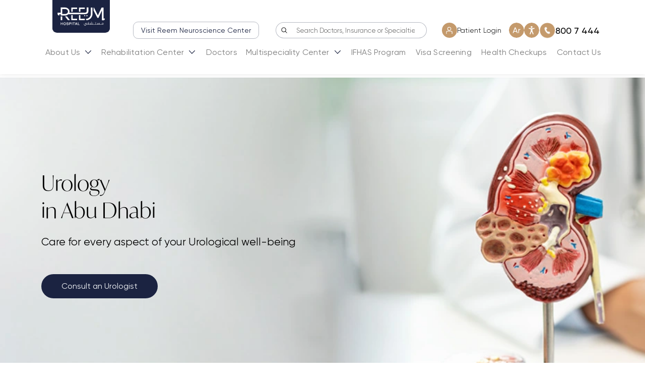

--- FILE ---
content_type: text/html; charset=UTF-8
request_url: https://www.reemhospital.com/specialties/urology/
body_size: 26516
content:

<!doctype html>
<html lang="en-US" prefix="og: https://ogp.me/ns#">

<head>
    <!-- Google Tag Manager -->
    <script>
        (function(w, d, s, l, i) {
            w[l] = w[l] || [];
            w[l].push({
                'gtm.start': new Date().getTime(),
                event: 'gtm.js'
            });
            var f = d.getElementsByTagName(s)[0],
                j = d.createElement(s),
                dl = l != 'dataLayer' ? '&l=' + l : '';
            j.async = true;
            j.src =
                'https://www.googletagmanager.com/gtm.js?id=' + i + dl;
            f.parentNode.insertBefore(j, f);
        })(window, document, 'script', 'dataLayer', 'GTM-NDQJ6KB');
    </script>
    <!-- End Google Tag Manager -->

    <meta charset="UTF-8" />
    <meta http-equiv="X-UA-Compatible" content="IE=edge" />
    <meta charset="UTF-8" />
    <meta name="viewport" content="width=device-width, initial-scale=1" />
    <meta name="facebook-domain-verification" content="wqpvla7li0khrje2vke7e2icu6yahq" />

    <!-- Global site tag (gtag.js) - Google Analytics -->
    <script async src="https://www.googletagmanager.com/gtag/js?id=UA-184784048-1"></script>
    <link href="https://fonts.googleapis.com/css?family=Almarai:300,400,700,800&display=swap" defer rel="stylesheet">
    <script>
        window.dataLayer = window.dataLayer || [];

        function gtag() {
            dataLayer.push(arguments);
        }
        gtag('js', new Date());

        gtag('config', 'UA-184784048-1');
    </script>
    <style>
        .slick-slide {
            height: auto;
        }
    </style>

    <link rel="alternate" hreflang="ar" href="https://www.reemhospital.com/ar/specialties/urology/" />
<link rel="alternate" hreflang="en" href="https://www.reemhospital.com/specialties/urology/" />
<link rel="alternate" hreflang="x-default" href="https://www.reemhospital.com/specialties/urology/" />

<!-- Search Engine Optimization by Rank Math PRO - https://rankmath.com/ -->
<title>Urology Clinic | Best Urologist in Abu Dhabi | Reem Hospital</title>
<meta name="description" content="Consult the best Urology doctor in Abu Dhabi. Our experienced Urologists provide expert &amp; personalized care for all types of urological conditions."/>
<meta name="robots" content="follow, index, max-snippet:-1, max-video-preview:-1, max-image-preview:large"/>
<link rel="canonical" href="https://www.reemhospital.com/specialties/urology/" />
<meta property="og:locale" content="en_US" />
<meta property="og:type" content="article" />
<meta property="og:title" content="Urology Clinic | Best Urologist in Abu Dhabi | Reem Hospital" />
<meta property="og:description" content="Consult the best Urology doctor in Abu Dhabi. Our experienced Urologists provide expert &amp; personalized care for all types of urological conditions." />
<meta property="og:url" content="https://www.reemhospital.com/specialties/urology/" />
<meta property="og:site_name" content="Reem" />
<meta property="og:updated_time" content="2025-10-22T11:29:15+00:00" />
<meta property="og:image" content="https://www.reemhospital.com/wp-content/uploads/2023/11/hamdy-1.png" />
<meta property="og:image:secure_url" content="https://www.reemhospital.com/wp-content/uploads/2023/11/hamdy-1.png" />
<meta property="og:image:width" content="540" />
<meta property="og:image:height" content="652" />
<meta property="og:image:alt" content="Dr. Hamdy Aboutaleb | Urologist in Abu Dhabi | Urology doctor | Reem Hospital" />
<meta property="og:image:type" content="image/png" />
<meta name="twitter:card" content="summary_large_image" />
<meta name="twitter:title" content="Urology Clinic | Best Urologist in Abu Dhabi | Reem Hospital" />
<meta name="twitter:description" content="Consult the best Urology doctor in Abu Dhabi. Our experienced Urologists provide expert &amp; personalized care for all types of urological conditions." />
<meta name="twitter:image" content="https://www.reemhospital.com/wp-content/uploads/2023/11/hamdy-1.png" />
<script type="application/ld+json" class="rank-math-schema-pro">{"@context":"https://schema.org","@graph":[{"@type":"BreadcrumbList","@id":"https://www.reemhospital.com/specialties/urology/#breadcrumb","itemListElement":[{"@type":"ListItem","position":"1","item":{"@id":"https://www.reemhospital.com","name":"Home"}},{"@type":"ListItem","position":"2","item":{"@id":"https://www.reemhospital.com/specialties/urology/","name":"Urology"}}]}]}</script>
<!-- /Rank Math WordPress SEO plugin -->

<script type='application/javascript'  id='pys-version-script'>console.log('PixelYourSite Free version 11.1.4.1');</script>
<link rel='dns-prefetch' href='//www.reemhospital.com' />
<link rel='dns-prefetch' href='//code.jquery.com' />
<link rel='dns-prefetch' href='//cdn.jsdelivr.net' />
<link rel='dns-prefetch' href='//cdnjs.cloudflare.com' />
<link rel='dns-prefetch' href='//use.typekit.net' />
<link rel="alternate" type="application/rss+xml" title="Reem &raquo; Feed" href="https://www.reemhospital.com/feed/" />
<link rel="alternate" type="application/rss+xml" title="Reem &raquo; Comments Feed" href="https://www.reemhospital.com/comments/feed/" />
<link rel="alternate" title="oEmbed (JSON)" type="application/json+oembed" href="https://www.reemhospital.com/wp-json/oembed/1.0/embed?url=https%3A%2F%2Fwww.reemhospital.com%2Fspecialties%2Furology%2F" />
<link rel="alternate" title="oEmbed (XML)" type="text/xml+oembed" href="https://www.reemhospital.com/wp-json/oembed/1.0/embed?url=https%3A%2F%2Fwww.reemhospital.com%2Fspecialties%2Furology%2F&#038;format=xml" />
<style id='wp-img-auto-sizes-contain-inline-css'>
img:is([sizes=auto i],[sizes^="auto," i]){contain-intrinsic-size:3000px 1500px}
/*# sourceURL=wp-img-auto-sizes-contain-inline-css */
</style>
<link rel='stylesheet' id='sbi_styles-css' href='https://www.reemhospital.com/wp-content/plugins/instagram-feed/css/sbi-styles.min.css?ver=6.10.0' media='all' />
<style id='wp-emoji-styles-inline-css'>

	img.wp-smiley, img.emoji {
		display: inline !important;
		border: none !important;
		box-shadow: none !important;
		height: 1em !important;
		width: 1em !important;
		margin: 0 0.07em !important;
		vertical-align: -0.1em !important;
		background: none !important;
		padding: 0 !important;
	}
/*# sourceURL=wp-emoji-styles-inline-css */
</style>
<link rel='stylesheet' id='wp-block-library-css' href='https://www.reemhospital.com/wp-includes/css/dist/block-library/style.min.css?ver=6.9' media='all' />
<style id='global-styles-inline-css'>
:root{--wp--preset--aspect-ratio--square: 1;--wp--preset--aspect-ratio--4-3: 4/3;--wp--preset--aspect-ratio--3-4: 3/4;--wp--preset--aspect-ratio--3-2: 3/2;--wp--preset--aspect-ratio--2-3: 2/3;--wp--preset--aspect-ratio--16-9: 16/9;--wp--preset--aspect-ratio--9-16: 9/16;--wp--preset--color--black: #000000;--wp--preset--color--cyan-bluish-gray: #abb8c3;--wp--preset--color--white: #FFFFFF;--wp--preset--color--pale-pink: #f78da7;--wp--preset--color--vivid-red: #cf2e2e;--wp--preset--color--luminous-vivid-orange: #ff6900;--wp--preset--color--luminous-vivid-amber: #fcb900;--wp--preset--color--light-green-cyan: #7bdcb5;--wp--preset--color--vivid-green-cyan: #00d084;--wp--preset--color--pale-cyan-blue: #8ed1fc;--wp--preset--color--vivid-cyan-blue: #0693e3;--wp--preset--color--vivid-purple: #9b51e0;--wp--preset--color--dark-gray: #28303D;--wp--preset--color--gray: #39414D;--wp--preset--color--green: #D1E4DD;--wp--preset--color--blue: #D1DFE4;--wp--preset--color--purple: #D1D1E4;--wp--preset--color--red: #E4D1D1;--wp--preset--color--orange: #E4DAD1;--wp--preset--color--yellow: #EEEADD;--wp--preset--gradient--vivid-cyan-blue-to-vivid-purple: linear-gradient(135deg,rgb(6,147,227) 0%,rgb(155,81,224) 100%);--wp--preset--gradient--light-green-cyan-to-vivid-green-cyan: linear-gradient(135deg,rgb(122,220,180) 0%,rgb(0,208,130) 100%);--wp--preset--gradient--luminous-vivid-amber-to-luminous-vivid-orange: linear-gradient(135deg,rgb(252,185,0) 0%,rgb(255,105,0) 100%);--wp--preset--gradient--luminous-vivid-orange-to-vivid-red: linear-gradient(135deg,rgb(255,105,0) 0%,rgb(207,46,46) 100%);--wp--preset--gradient--very-light-gray-to-cyan-bluish-gray: linear-gradient(135deg,rgb(238,238,238) 0%,rgb(169,184,195) 100%);--wp--preset--gradient--cool-to-warm-spectrum: linear-gradient(135deg,rgb(74,234,220) 0%,rgb(151,120,209) 20%,rgb(207,42,186) 40%,rgb(238,44,130) 60%,rgb(251,105,98) 80%,rgb(254,248,76) 100%);--wp--preset--gradient--blush-light-purple: linear-gradient(135deg,rgb(255,206,236) 0%,rgb(152,150,240) 100%);--wp--preset--gradient--blush-bordeaux: linear-gradient(135deg,rgb(254,205,165) 0%,rgb(254,45,45) 50%,rgb(107,0,62) 100%);--wp--preset--gradient--luminous-dusk: linear-gradient(135deg,rgb(255,203,112) 0%,rgb(199,81,192) 50%,rgb(65,88,208) 100%);--wp--preset--gradient--pale-ocean: linear-gradient(135deg,rgb(255,245,203) 0%,rgb(182,227,212) 50%,rgb(51,167,181) 100%);--wp--preset--gradient--electric-grass: linear-gradient(135deg,rgb(202,248,128) 0%,rgb(113,206,126) 100%);--wp--preset--gradient--midnight: linear-gradient(135deg,rgb(2,3,129) 0%,rgb(40,116,252) 100%);--wp--preset--gradient--purple-to-yellow: linear-gradient(160deg, #D1D1E4 0%, #EEEADD 100%);--wp--preset--gradient--yellow-to-purple: linear-gradient(160deg, #EEEADD 0%, #D1D1E4 100%);--wp--preset--gradient--green-to-yellow: linear-gradient(160deg, #D1E4DD 0%, #EEEADD 100%);--wp--preset--gradient--yellow-to-green: linear-gradient(160deg, #EEEADD 0%, #D1E4DD 100%);--wp--preset--gradient--red-to-yellow: linear-gradient(160deg, #E4D1D1 0%, #EEEADD 100%);--wp--preset--gradient--yellow-to-red: linear-gradient(160deg, #EEEADD 0%, #E4D1D1 100%);--wp--preset--gradient--purple-to-red: linear-gradient(160deg, #D1D1E4 0%, #E4D1D1 100%);--wp--preset--gradient--red-to-purple: linear-gradient(160deg, #E4D1D1 0%, #D1D1E4 100%);--wp--preset--font-size--small: 18px;--wp--preset--font-size--medium: 20px;--wp--preset--font-size--large: 24px;--wp--preset--font-size--x-large: 42px;--wp--preset--font-size--extra-small: 16px;--wp--preset--font-size--normal: 20px;--wp--preset--font-size--extra-large: 40px;--wp--preset--font-size--huge: 96px;--wp--preset--font-size--gigantic: 144px;--wp--preset--spacing--20: 0.44rem;--wp--preset--spacing--30: 0.67rem;--wp--preset--spacing--40: 1rem;--wp--preset--spacing--50: 1.5rem;--wp--preset--spacing--60: 2.25rem;--wp--preset--spacing--70: 3.38rem;--wp--preset--spacing--80: 5.06rem;--wp--preset--shadow--natural: 6px 6px 9px rgba(0, 0, 0, 0.2);--wp--preset--shadow--deep: 12px 12px 50px rgba(0, 0, 0, 0.4);--wp--preset--shadow--sharp: 6px 6px 0px rgba(0, 0, 0, 0.2);--wp--preset--shadow--outlined: 6px 6px 0px -3px rgb(255, 255, 255), 6px 6px rgb(0, 0, 0);--wp--preset--shadow--crisp: 6px 6px 0px rgb(0, 0, 0);}:where(.is-layout-flex){gap: 0.5em;}:where(.is-layout-grid){gap: 0.5em;}body .is-layout-flex{display: flex;}.is-layout-flex{flex-wrap: wrap;align-items: center;}.is-layout-flex > :is(*, div){margin: 0;}body .is-layout-grid{display: grid;}.is-layout-grid > :is(*, div){margin: 0;}:where(.wp-block-columns.is-layout-flex){gap: 2em;}:where(.wp-block-columns.is-layout-grid){gap: 2em;}:where(.wp-block-post-template.is-layout-flex){gap: 1.25em;}:where(.wp-block-post-template.is-layout-grid){gap: 1.25em;}.has-black-color{color: var(--wp--preset--color--black) !important;}.has-cyan-bluish-gray-color{color: var(--wp--preset--color--cyan-bluish-gray) !important;}.has-white-color{color: var(--wp--preset--color--white) !important;}.has-pale-pink-color{color: var(--wp--preset--color--pale-pink) !important;}.has-vivid-red-color{color: var(--wp--preset--color--vivid-red) !important;}.has-luminous-vivid-orange-color{color: var(--wp--preset--color--luminous-vivid-orange) !important;}.has-luminous-vivid-amber-color{color: var(--wp--preset--color--luminous-vivid-amber) !important;}.has-light-green-cyan-color{color: var(--wp--preset--color--light-green-cyan) !important;}.has-vivid-green-cyan-color{color: var(--wp--preset--color--vivid-green-cyan) !important;}.has-pale-cyan-blue-color{color: var(--wp--preset--color--pale-cyan-blue) !important;}.has-vivid-cyan-blue-color{color: var(--wp--preset--color--vivid-cyan-blue) !important;}.has-vivid-purple-color{color: var(--wp--preset--color--vivid-purple) !important;}.has-black-background-color{background-color: var(--wp--preset--color--black) !important;}.has-cyan-bluish-gray-background-color{background-color: var(--wp--preset--color--cyan-bluish-gray) !important;}.has-white-background-color{background-color: var(--wp--preset--color--white) !important;}.has-pale-pink-background-color{background-color: var(--wp--preset--color--pale-pink) !important;}.has-vivid-red-background-color{background-color: var(--wp--preset--color--vivid-red) !important;}.has-luminous-vivid-orange-background-color{background-color: var(--wp--preset--color--luminous-vivid-orange) !important;}.has-luminous-vivid-amber-background-color{background-color: var(--wp--preset--color--luminous-vivid-amber) !important;}.has-light-green-cyan-background-color{background-color: var(--wp--preset--color--light-green-cyan) !important;}.has-vivid-green-cyan-background-color{background-color: var(--wp--preset--color--vivid-green-cyan) !important;}.has-pale-cyan-blue-background-color{background-color: var(--wp--preset--color--pale-cyan-blue) !important;}.has-vivid-cyan-blue-background-color{background-color: var(--wp--preset--color--vivid-cyan-blue) !important;}.has-vivid-purple-background-color{background-color: var(--wp--preset--color--vivid-purple) !important;}.has-black-border-color{border-color: var(--wp--preset--color--black) !important;}.has-cyan-bluish-gray-border-color{border-color: var(--wp--preset--color--cyan-bluish-gray) !important;}.has-white-border-color{border-color: var(--wp--preset--color--white) !important;}.has-pale-pink-border-color{border-color: var(--wp--preset--color--pale-pink) !important;}.has-vivid-red-border-color{border-color: var(--wp--preset--color--vivid-red) !important;}.has-luminous-vivid-orange-border-color{border-color: var(--wp--preset--color--luminous-vivid-orange) !important;}.has-luminous-vivid-amber-border-color{border-color: var(--wp--preset--color--luminous-vivid-amber) !important;}.has-light-green-cyan-border-color{border-color: var(--wp--preset--color--light-green-cyan) !important;}.has-vivid-green-cyan-border-color{border-color: var(--wp--preset--color--vivid-green-cyan) !important;}.has-pale-cyan-blue-border-color{border-color: var(--wp--preset--color--pale-cyan-blue) !important;}.has-vivid-cyan-blue-border-color{border-color: var(--wp--preset--color--vivid-cyan-blue) !important;}.has-vivid-purple-border-color{border-color: var(--wp--preset--color--vivid-purple) !important;}.has-vivid-cyan-blue-to-vivid-purple-gradient-background{background: var(--wp--preset--gradient--vivid-cyan-blue-to-vivid-purple) !important;}.has-light-green-cyan-to-vivid-green-cyan-gradient-background{background: var(--wp--preset--gradient--light-green-cyan-to-vivid-green-cyan) !important;}.has-luminous-vivid-amber-to-luminous-vivid-orange-gradient-background{background: var(--wp--preset--gradient--luminous-vivid-amber-to-luminous-vivid-orange) !important;}.has-luminous-vivid-orange-to-vivid-red-gradient-background{background: var(--wp--preset--gradient--luminous-vivid-orange-to-vivid-red) !important;}.has-very-light-gray-to-cyan-bluish-gray-gradient-background{background: var(--wp--preset--gradient--very-light-gray-to-cyan-bluish-gray) !important;}.has-cool-to-warm-spectrum-gradient-background{background: var(--wp--preset--gradient--cool-to-warm-spectrum) !important;}.has-blush-light-purple-gradient-background{background: var(--wp--preset--gradient--blush-light-purple) !important;}.has-blush-bordeaux-gradient-background{background: var(--wp--preset--gradient--blush-bordeaux) !important;}.has-luminous-dusk-gradient-background{background: var(--wp--preset--gradient--luminous-dusk) !important;}.has-pale-ocean-gradient-background{background: var(--wp--preset--gradient--pale-ocean) !important;}.has-electric-grass-gradient-background{background: var(--wp--preset--gradient--electric-grass) !important;}.has-midnight-gradient-background{background: var(--wp--preset--gradient--midnight) !important;}.has-small-font-size{font-size: var(--wp--preset--font-size--small) !important;}.has-medium-font-size{font-size: var(--wp--preset--font-size--medium) !important;}.has-large-font-size{font-size: var(--wp--preset--font-size--large) !important;}.has-x-large-font-size{font-size: var(--wp--preset--font-size--x-large) !important;}
/*# sourceURL=global-styles-inline-css */
</style>

<style id='classic-theme-styles-inline-css'>
/*! This file is auto-generated */
.wp-block-button__link{color:#fff;background-color:#32373c;border-radius:9999px;box-shadow:none;text-decoration:none;padding:calc(.667em + 2px) calc(1.333em + 2px);font-size:1.125em}.wp-block-file__button{background:#32373c;color:#fff;text-decoration:none}
/*# sourceURL=/wp-includes/css/classic-themes.min.css */
</style>
<link rel='stylesheet' id='contact-form-7-css' href='https://www.reemhospital.com/wp-content/plugins/contact-form-7/includes/css/styles.css?ver=6.1.4' media='all' />
<link rel='stylesheet' id='wp-review-slider-pro-public_combine-css' href='https://www.reemhospital.com/wp-content/plugins/wp-google-places-review-slider/public/css/wprev-public_combine.css?ver=17.7' media='all' />
<link rel='stylesheet' id='wpcf7-redirect-script-frontend-css' href='https://www.reemhospital.com/wp-content/plugins/wpcf7-redirect/build/assets/frontend-script.css?ver=2c532d7e2be36f6af233' media='all' />
<link rel='stylesheet' id='wpml-legacy-horizontal-list-0-css' href='https://www.reemhospital.com/wp-content/plugins/sitepress-multilingual-cms/templates/language-switchers/legacy-list-horizontal/style.min.css?ver=1' media='all' />
<style id='wpml-legacy-horizontal-list-0-inline-css'>
.wpml-ls-statics-footer a, .wpml-ls-statics-footer .wpml-ls-sub-menu a, .wpml-ls-statics-footer .wpml-ls-sub-menu a:link, .wpml-ls-statics-footer li:not(.wpml-ls-current-language) .wpml-ls-link, .wpml-ls-statics-footer li:not(.wpml-ls-current-language) .wpml-ls-link:link {color:#444444;background-color:#ffffff;}.wpml-ls-statics-footer .wpml-ls-sub-menu a:hover,.wpml-ls-statics-footer .wpml-ls-sub-menu a:focus, .wpml-ls-statics-footer .wpml-ls-sub-menu a:link:hover, .wpml-ls-statics-footer .wpml-ls-sub-menu a:link:focus {color:#000000;background-color:#eeeeee;}.wpml-ls-statics-footer .wpml-ls-current-language > a {color:#444444;background-color:#ffffff;}.wpml-ls-statics-footer .wpml-ls-current-language:hover>a, .wpml-ls-statics-footer .wpml-ls-current-language>a:focus {color:#000000;background-color:#eeeeee;}
/*# sourceURL=wpml-legacy-horizontal-list-0-inline-css */
</style>
<link rel='stylesheet' id='font-typekit-css' href='https://use.typekit.net/udy1wjw.css?ver=6.9' media='all' />
<link rel='stylesheet' id='slick-css' href='https://cdn.jsdelivr.net/npm/slick-carousel@1.8.1/slick/slick.css?ver=6.9' media='all' />
<link rel='stylesheet' id='reem-wp-super-css' href='https://www.reemhospital.com/wp-content/themes/reem-wp/assets/css/reem.css?ver=7.9' media='all' />
<link rel='stylesheet' id='reem-wp-custom-css' href='https://www.reemhospital.com/wp-content/themes/reem-wp/assets/css/custom-areeb.css?ver=5' media='all' />
<link rel='stylesheet' id='sweet-alert-css' href='https://www.reemhospital.com/wp-content/themes/reem-wp/assets/js/sweetalert/sweetalert2.min.css?ver=6.9' media='all' />
<link rel='stylesheet' id='reem-style-css' href='https://www.reemhospital.com/wp-content/themes/reem-wp/style.css?ver=6.9' media='all' />
<link rel='stylesheet' id='intlTelInput-css' href='https://www.reemhospital.com/wp-content/themes/reem-wp/assets/js/intl-tel-input/build/css/intlTelInput.min.css?ver=3.1' media='all' />
<link rel='stylesheet' id='jquery-ui-css' href='https://code.jquery.com/ui/1.10.4/themes/ui-lightness/jquery-ui.css?ver=6.9' media='all' />
<script id="wpml-cookie-js-extra">
var wpml_cookies = {"wp-wpml_current_language":{"value":"en","expires":1,"path":"/"}};
var wpml_cookies = {"wp-wpml_current_language":{"value":"en","expires":1,"path":"/"}};
//# sourceURL=wpml-cookie-js-extra
</script>
<script src="https://www.reemhospital.com/wp-content/plugins/sitepress-multilingual-cms/res/js/cookies/language-cookie.js?ver=486900" id="wpml-cookie-js" defer data-wp-strategy="defer"></script>
<script id="jquery-core-js-extra">
var pysFacebookRest = {"restApiUrl":"https://www.reemhospital.com/wp-json/pys-facebook/v1/event","debug":""};
//# sourceURL=jquery-core-js-extra
</script>
<script src="https://www.reemhospital.com/wp-includes/js/jquery/jquery.min.js?ver=3.7.1" id="jquery-core-js"></script>
<script src="https://www.reemhospital.com/wp-includes/js/jquery/jquery-migrate.min.js?ver=3.4.1" id="jquery-migrate-js"></script>
<script src="https://www.reemhospital.com/wp-content/themes/reem-wp/assets/js/intl-tel-input/build/js/intlTelInput.min.js?ver=3.1" id="intlTelInput-js"></script>
<script src="https://www.reemhospital.com/wp-content/plugins/pixelyoursite/dist/scripts/jquery.bind-first-0.2.3.min.js?ver=0.2.3" id="jquery-bind-first-js"></script>
<script src="https://www.reemhospital.com/wp-content/plugins/pixelyoursite/dist/scripts/js.cookie-2.1.3.min.js?ver=2.1.3" id="js-cookie-pys-js"></script>
<script src="https://www.reemhospital.com/wp-content/plugins/pixelyoursite/dist/scripts/tld.min.js?ver=2.3.1" id="js-tld-js"></script>
<script id="pys-js-extra">
var pysOptions = {"staticEvents":{"facebook":{"init_event":[{"delay":0,"type":"static","ajaxFire":false,"name":"PageView","pixelIds":["573945065652871"],"eventID":"252b059c-5298-4d4b-89d6-e085a5361b83","params":{"page_title":"Urology","post_type":"specialties","post_id":6850,"plugin":"PixelYourSite","user_role":"guest","event_url":"www.reemhospital.com/specialties/urology/"},"e_id":"init_event","ids":[],"hasTimeWindow":false,"timeWindow":0,"woo_order":"","edd_order":""}]}},"dynamicEvents":[],"triggerEvents":[],"triggerEventTypes":[],"facebook":{"pixelIds":["573945065652871"],"advancedMatching":[],"advancedMatchingEnabled":true,"removeMetadata":true,"wooVariableAsSimple":false,"serverApiEnabled":true,"wooCRSendFromServer":false,"send_external_id":null,"enabled_medical":false,"do_not_track_medical_param":["event_url","post_title","page_title","landing_page","content_name","categories","tags","category_name"],"meta_ldu":false},"debug":"","siteUrl":"https://www.reemhospital.com","ajaxUrl":"https://www.reemhospital.com/wp-admin/admin-ajax.php","ajax_event":"02c20feb4b","enable_remove_download_url_param":"1","cookie_duration":"7","last_visit_duration":"60","enable_success_send_form":"","ajaxForServerEvent":"1","ajaxForServerStaticEvent":"1","useSendBeacon":"1","send_external_id":"1","external_id_expire":"180","track_cookie_for_subdomains":"1","google_consent_mode":"1","gdpr":{"ajax_enabled":false,"all_disabled_by_api":false,"facebook_disabled_by_api":false,"analytics_disabled_by_api":false,"google_ads_disabled_by_api":false,"pinterest_disabled_by_api":false,"bing_disabled_by_api":false,"reddit_disabled_by_api":false,"externalID_disabled_by_api":false,"facebook_prior_consent_enabled":true,"analytics_prior_consent_enabled":true,"google_ads_prior_consent_enabled":null,"pinterest_prior_consent_enabled":true,"bing_prior_consent_enabled":true,"cookiebot_integration_enabled":false,"cookiebot_facebook_consent_category":"marketing","cookiebot_analytics_consent_category":"statistics","cookiebot_tiktok_consent_category":"marketing","cookiebot_google_ads_consent_category":"marketing","cookiebot_pinterest_consent_category":"marketing","cookiebot_bing_consent_category":"marketing","consent_magic_integration_enabled":false,"real_cookie_banner_integration_enabled":false,"cookie_notice_integration_enabled":false,"cookie_law_info_integration_enabled":false,"analytics_storage":{"enabled":true,"value":"granted","filter":false},"ad_storage":{"enabled":true,"value":"granted","filter":false},"ad_user_data":{"enabled":true,"value":"granted","filter":false},"ad_personalization":{"enabled":true,"value":"granted","filter":false}},"cookie":{"disabled_all_cookie":false,"disabled_start_session_cookie":false,"disabled_advanced_form_data_cookie":false,"disabled_landing_page_cookie":false,"disabled_first_visit_cookie":false,"disabled_trafficsource_cookie":false,"disabled_utmTerms_cookie":false,"disabled_utmId_cookie":false},"tracking_analytics":{"TrafficSource":"direct","TrafficLanding":"undefined","TrafficUtms":[],"TrafficUtmsId":[]},"GATags":{"ga_datalayer_type":"default","ga_datalayer_name":"dataLayerPYS"},"woo":{"enabled":false},"edd":{"enabled":false},"cache_bypass":"1768703912"};
//# sourceURL=pys-js-extra
</script>
<script src="https://www.reemhospital.com/wp-content/plugins/pixelyoursite/dist/scripts/public.js?ver=11.1.4.1" id="pys-js"></script>
<link rel="https://api.w.org/" href="https://www.reemhospital.com/wp-json/" /><link rel="alternate" title="JSON" type="application/json" href="https://www.reemhospital.com/wp-json/wp/v2/specialties/6850" /><link rel="EditURI" type="application/rsd+xml" title="RSD" href="https://www.reemhospital.com/xmlrpc.php?rsd" />
<meta name="generator" content="WordPress 6.9" />
<link rel='shortlink' href='https://www.reemhospital.com/?p=6850' />
<meta name="generator" content="WPML ver:4.8.6 stt:5,1;" />
<script type="application/ld+json" class="testchema2">{
    "@context": "https://schema.org",
    "@graph": [
        {
            "@type": "BreadcrumbList",
            "@id": "https://www.reemhospital.com/specialties/urology/#breadcrumb",
            "itemListElement": [
                {
                    "@type": "ListItem",
                    "position": 1,
                    "item": {
                        "@id": "https://www.reemhospital.com",
                        "name": "Home"
                    }
                },
                {
                    "@type": "ListItem",
                    "position": 2,
                    "item": {
                        "@id": "https://www.reemhospital.com/specialties",
                        "name": "Specialties"
                    }
                },
                {
                    "@type": "ListItem",
                    "position": 3,
                    "item": {
                        "@id": "https://www.reemhospital.com/specialties/urology/",
                        "name": "Urology"
                    }
                }
            ]
        }
    ]
}</script><script type="application/ld+json">{
    "@context": {
        "@vocab": "https://schema.org/",
        "kg": "https://g.co/kg"
    },
    "@type": "Service",
    "url": "https://www.reemhospital.com/specialties/urology/",
    "description": "",
    "name": "Urology",
    "provider": {
        "@type": "Hospital",
        "image": "https://www.reemhospital.com/wp-content/uploads/2021/12/Reem-Logo-1.svg",
        "name": "Reem Hospitals",
        "telephone": "800 7 444",
        "url": "https://www.reemhospital.com/contact-us//"
    },
    "category": [
        {
            "@type": "MedicalEntity",
            "name": "Urology",
            "url": "https://www.reemhospital.com/specialties/urology/"
        },
        {
            "@type": "MedicalEntity",
            "name": "BOOK NOW",
            "url": "https://www.reemhospital.com/speciality-form/urology/"
        }
    ]
}</script><script type='text/javascript'>window.superWebShareFallback = {"superwebshare_fallback_enable":"enable","fallback_title":"Share","fallback_modal_background":"#1e73be","fallback_layout":"2","fallback_twitter_via":"","fallback_text_color":"#ffffff","fallback_show_in_desktop":"enable","fallback_social_networks":["facebook","twitter","linkedin","whatsapp"]} </script><link rel="icon" href="https://www.reemhospital.com/wp-content/uploads/2021/12/cropped-Favicon-32x32.png" sizes="32x32" />
<link rel="icon" href="https://www.reemhospital.com/wp-content/uploads/2021/12/cropped-Favicon-192x192.png" sizes="192x192" />
<link rel="apple-touch-icon" href="https://www.reemhospital.com/wp-content/uploads/2021/12/cropped-Favicon-180x180.png" />
<meta name="msapplication-TileImage" content="https://www.reemhospital.com/wp-content/uploads/2021/12/cropped-Favicon-270x270.png" />
</head>

<body class="wp-singular specialties-template-default single single-specialties postid-6850 wp-custom-logo wp-embed-responsive wp-theme-reem-wp no-js singular has-main-navigation no-widgets">
    <!-- Google Tag Manager (noscript) -->
    <noscript><iframe src="https://www.googletagmanager.com/ns.html?id=GTM-NDQJ6KB" height="0" width="0" style="display:none;visibility:hidden"></iframe></noscript>
    <!-- End Google Tag Manager (noscript) -->

    
    <a class="skip-link screen-reader-text" href="#content">Skip to content</a>

    <!-- Top nav bar -->
    <header class="header " role="banner">
    <div class="header-wrap nav-container">
    
    

	  
 
  <div class="top-header">
	  
                <div class="main-logo">
                                             <a href="https://www.reemhospital.com/" class="custom-logo-link" rel="home"><img width="162" height="92" src="https://www.reemhospital.com/wp-content/uploads/2021/12/Reem-Logo-1.svg" class="custom-logo" alt="Reem" decoding="async" /></a>                                      </div>
                  <div class="nav-icon-container">
                    <div class="reemhospital-btn">
                      <a target="_blank" href="https://reemneuroscience.com/">Visit Reem Neuroscience Center</a>
                    </div>

                                                                 
                                                            <div class="nav-icon nav-search-form">
                                <div class="search-form">
                                    <button class='btn btn-search' type="button">
                                      <i class="reem-icon icon-search"></i>
                                    </button>
                                    <input type='search' name="s" autocomplete="off" class='search-input' placeholder="Search Doctors, Insurance or Specialties" >
                                    
                                    <div class="search-suggestion">
                                      
                                    </div>
                                  
                                </div> 
                            </div>
                            <a href="https://www.reemhospital.com/patient-portal/"
                            class="nav-icon nav-icon-phone patient-login">
                            <!-- <i class="reem-icon icon-portal hide-on-sticky  rtl-flip"></i> -->
                            <img src="https://www.reemhospital.com/wp-content/themes/reem-wp/assets/images/patient-login.svg">
                            Patient Login 
                            </a>
                            <a href="https://www.reemhospital.com/ar/specialties/urology" class="nav-icon">
                                              <i class="reem-icon icon-lang-ar"></i> 
                            </a>
                              <div class="accessibility-icon-box nav-icon" style='position: relative;'>
                                  <i class="reem-icon icon-eye-off"></i>
                                  <div class="accessibility-controls">
                                    <ul>
                                      <li class='text-size' >Text Size <button class='font-dec'>-</button><span>Aa</span><button class='font-inc'>+</button></li>
                                      
                                      <li class='gray-scale'><a class="acc-control gray-scale-active" href="#"> </a><button class="gray-scale-active"><span ></span><span></span></button></li>
                                    </ul>
                                  </div>
                              </div> 
                            
                            <a href="tel:800 7 444" class="nav-icon nav-icon-phone " >
                              <i class="reem-icon icon-phone hide-on-sticky  rtl-flip"></i> <i class="reem-icon icon-phone-gold show-on-sticky rtl-flip"></i><span class='nav-icon-text'  style="direction:ltr">800 7 444</span>
                            </a>
            
                  </div>  
    </div>
                  <nav id="site-navigation" class="primary-navigation navbar" role="navigation" aria-label="Primary menu" style="width:100%">
                    <div class="primary-menu-container"><ul id="primary-menu-list" class="menu-wrapper"><li id="menu-item-1311" class="menu-item menu-item-type-post_type menu-item-object-page menu-item-has-children menu-item-1311"><a href="https://www.reemhospital.com/our-story/">About Us</a>
<ul class="sub-menu dropdown-content">
	<li id="menu-item-351" class="menu-item menu-item-type-post_type menu-item-object-page menu-item-351"><a href="https://www.reemhospital.com/our-story/">Our Story</a></li>
	<li id="menu-item-352" class="menu-item menu-item-type-post_type menu-item-object-page menu-item-352"><a href="https://www.reemhospital.com/management-team/">Management Team</a></li>
	<li id="menu-item-2189" class="menu-item menu-item-type-post_type menu-item-object-page menu-item-2189"><a href="https://www.reemhospital.com/testimonials/">Testimonials</a></li>
</ul>
</li>
<li id="menu-item-5103" class="menu-item menu-item-type-custom menu-item-object-custom menu-item-has-children menu-item-5103"><a href="#">Rehabilitation Center</a>
<ul class="sub-menu dropdown-content">
	<li id="menu-item-7864" class="menu-item menu-item-type-custom menu-item-object-custom menu-item-7864"><a href="https://www.reemhospital.com/specialties/intensive-care/">Intensive Care Unit</a></li>
	<li id="menu-item-6982" class="menu-item menu-item-type-post_type menu-item-object-specialties menu-item-6982"><a href="https://www.reemhospital.com/specialties/physical-medicine-rehabilitation/">Physical Medicine &#038; Rehabilitation</a></li>
	<li id="menu-item-5962" class="megasubmenu menu-item menu-item-type-post_type menu-item-object-page menu-item-has-children menu-item-5962"><a href="https://www.reemhospital.com/long-term-care/">Long Term Care</a>
	<ul class="sub-menu dropdown-content">
		<li id="menu-item-6156" class="menu-item menu-item-type-post_type menu-item-object-page menu-item-6156"><a href="https://www.reemhospital.com/long-term-care/post-acute-rehabilitation/">Post-Acute Rehabilitation</a></li>
		<li id="menu-item-6157" class="menu-item menu-item-type-post_type menu-item-object-page menu-item-6157"><a href="https://www.reemhospital.com/long-term-care/mechanical-ventilation-program/">Mechanical Ventilation Program</a></li>
	</ul>
</li>
</ul>
</li>
<li id="menu-item-5337" class="menu-item menu-item-type-post_type menu-item-object-page menu-item-5337"><a href="https://www.reemhospital.com/doctors/">Doctors</a></li>
<li id="menu-item-5104" class="withmegamenu menu-item menu-item-type-custom menu-item-object-custom current-menu-ancestor current-menu-parent menu-item-has-children menu-item-5104"><a href="#">Multispeciality Center</a>
<ul class="sub-menu dropdown-content">
	<li id="menu-item-8034" class="menu-item menu-item-type-custom menu-item-object-custom menu-item-8034"><a href="https://www.reemhospital.com/specialties/aesthetic-gynecology/">Aesthetic Gynecology</a></li>
	<li id="menu-item-7548" class="menu-item menu-item-type-post_type menu-item-object-specialties menu-item-7548"><a href="https://www.reemhospital.com/specialties/anesthesia-clinic/">Anesthesia</a></li>
	<li id="menu-item-5974" class="menu-item menu-item-type-post_type menu-item-object-specialties menu-item-5974"><a href="https://www.reemhospital.com/specialties/bariatric-surgery/">Bariatric Surgery</a></li>
	<li id="menu-item-7543" class="menu-item menu-item-type-post_type menu-item-object-specialties menu-item-7543"><a href="https://www.reemhospital.com/specialties/cardiology/">Cardiology</a></li>
	<li id="menu-item-6150" class="menu-item menu-item-type-post_type menu-item-object-specialties menu-item-6150"><a href="https://www.reemhospital.com/specialties/covid-19-pcr-clinic1/">COVID-19 PCR</a></li>
	<li id="menu-item-6149" class="menu-item menu-item-type-post_type menu-item-object-specialties menu-item-6149"><a href="https://www.reemhospital.com/?post_type=specialties&#038;p=1408">COVID-19 Vaccine</a></li>
	<li id="menu-item-7871" class="menu-item menu-item-type-custom menu-item-object-custom menu-item-7871"><a href="https://www.reemhospital.com/specialties/dental-department/">Dentistry</a></li>
	<li id="menu-item-7867" class="menu-item menu-item-type-custom menu-item-object-custom menu-item-7867"><a href="https://www.reemhospital.com/specialties/dermatology-cosmetology/">Dermatology &#038; Cosmetology</a></li>
	<li id="menu-item-7636" class="menu-item menu-item-type-custom menu-item-object-custom menu-item-7636"><a href="https://www.reemhospital.com/specialties/dialysis/">Dialysis</a></li>
	<li id="menu-item-7544" class="menu-item menu-item-type-post_type menu-item-object-specialties menu-item-7544"><a href="https://www.reemhospital.com/specialties/dietician-nutritionist/">Dietetics &#038; Nutrition</a></li>
	<li id="menu-item-6951" class="menu-item menu-item-type-post_type menu-item-object-specialties menu-item-6951"><a href="https://www.reemhospital.com/specialties/endocrinology/">Endocrinology</a></li>
	<li id="menu-item-6483" class="menu-item menu-item-type-custom menu-item-object-custom menu-item-6483"><a href="https://www.reemhospital.com/specialties/ent-head-neck-surgery/">ENT, Head &#038; Neck Surgery</a></li>
	<li id="menu-item-6980" class="menu-item menu-item-type-post_type menu-item-object-specialties menu-item-6980"><a href="https://www.reemhospital.com/specialties/family-medicine/">Family Medicine</a></li>
	<li id="menu-item-7645" class="menu-item menu-item-type-custom menu-item-object-custom menu-item-7645"><a href="https://www.reemhospital.com/specialties/gastroenterology-hepatology/">Gastroenterology &#038; Hepatology</a></li>
	<li id="menu-item-6979" class="menu-item menu-item-type-post_type menu-item-object-specialties menu-item-6979"><a href="https://www.reemhospital.com/specialties/general-medicine/">General Medicine</a></li>
	<li id="menu-item-6482" class="menu-item menu-item-type-custom menu-item-object-custom menu-item-6482"><a href="https://www.reemhospital.com/specialties/general-surgery">General Surgery</a></li>
	<li id="menu-item-7869" class="menu-item menu-item-type-custom menu-item-object-custom menu-item-7869"><a href="https://www.reemhospital.com/specialties/gynecology-and-obstetrics/">Gynecology &#038; Obstetrics</a></li>
	<li id="menu-item-6040" class="menu-item menu-item-type-post_type menu-item-object-specialties menu-item-6040"><a href="https://www.reemhospital.com/specialties/general-and-colorectal-surgery/">General &#038; Colorectal Surgery</a></li>
	<li id="menu-item-7561" class="menu-item menu-item-type-post_type menu-item-object-specialties menu-item-7561"><a href="https://www.reemhospital.com/specialties/radiology/">Imaging &#038; Radiology</a></li>
	<li id="menu-item-7766" class="menu-item menu-item-type-custom menu-item-object-custom menu-item-7766"><a href="https://www.reemhospital.com/specialties/mental-health-hospital-abu-dhabi/">In-Patient Mental Health</a></li>
	<li id="menu-item-7863" class="menu-item menu-item-type-custom menu-item-object-custom menu-item-7863"><a href="https://www.reemhospital.com/specialties/intensive-care/">Intensive Care Unit</a></li>
	<li id="menu-item-5589" class="menu-item menu-item-type-post_type menu-item-object-specialties menu-item-5589"><a href="https://www.reemhospital.com/specialties/long-term-care/">Long Term Care</a></li>
	<li id="menu-item-8253" class="menu-item menu-item-type-custom menu-item-object-custom menu-item-8253"><a href="https://www.reemhospital.com/specialties/nephrology/">Nephrology</a></li>
	<li id="menu-item-6978" class="menu-item menu-item-type-post_type menu-item-object-specialties menu-item-6978"><a href="https://www.reemhospital.com/specialties/neurology/">Neurology</a></li>
	<li id="menu-item-6485" class="menu-item menu-item-type-custom menu-item-object-custom menu-item-6485"><a href="https://www.reemhospital.com/specialties/neurosurgery-spine-surgery/">Neurosurgery &#038; spine surgery</a></li>
	<li id="menu-item-6685" class="menu-item menu-item-type-custom menu-item-object-custom menu-item-6685"><a href="https://www.reemhospital.com/specialties/occupational-therapy/">Occupational Therapy</a></li>
	<li id="menu-item-7546" class="menu-item menu-item-type-post_type menu-item-object-specialties menu-item-7546"><a href="https://www.reemhospital.com/specialties/ophthalmology/">Ophthalmology</a></li>
	<li id="menu-item-6192" class="menu-item menu-item-type-post_type menu-item-object-specialties menu-item-6192"><a href="https://www.reemhospital.com/specialties/orthopedics-and-sports-medicine/">Orthopedics &#038; Sports Medicine</a></li>
	<li id="menu-item-6484" class="menu-item menu-item-type-custom menu-item-object-custom menu-item-6484"><a href="https://www.reemhospital.com/specialties/pediatrics">Pediatrics</a></li>
	<li id="menu-item-6578" class="menu-item menu-item-type-custom menu-item-object-custom menu-item-6578"><a href="https://www.reemhospital.com/specialties/pediatric-neurology/">Pediatric Neurology</a></li>
	<li id="menu-item-6977" class="menu-item menu-item-type-post_type menu-item-object-specialties menu-item-6977"><a href="https://www.reemhospital.com/specialties/physical-medicine-rehabilitation/">Physical Medicine &#038; Rehabilitation</a></li>
	<li id="menu-item-6606" class="menu-item menu-item-type-custom menu-item-object-custom menu-item-6606"><a href="https://www.reemhospital.com/specialties/physiotherapy/">Physiotherapy</a></li>
	<li id="menu-item-7603" class="menu-item menu-item-type-post_type menu-item-object-specialties menu-item-7603"><a href="https://www.reemhospital.com/specialties/plastic-surgery/">Plastic Surgery</a></li>
	<li id="menu-item-8662" class="menu-item menu-item-type-custom menu-item-object-custom menu-item-8662"><a href="https://www.reemhospital.com/specialties/podiatry-abu-dhabi/">Podiatry</a></li>
	<li id="menu-item-7545" class="menu-item menu-item-type-post_type menu-item-object-specialties menu-item-7545"><a href="https://www.reemhospital.com/specialties/psychiatry-psychology/">Psychiatry &#038; Psychology</a></li>
	<li id="menu-item-6626" class="menu-item menu-item-type-custom menu-item-object-custom menu-item-6626"><a href="https://www.reemhospital.com/specialties/pulmonology/">Pulmonology</a></li>
	<li id="menu-item-6684" class="menu-item menu-item-type-custom menu-item-object-custom menu-item-6684"><a href="https://www.reemhospital.com/specialties/rheumatology/">Rheumatology</a></li>
	<li id="menu-item-6686" class="menu-item menu-item-type-custom menu-item-object-custom menu-item-6686"><a href="https://www.reemhospital.com/specialties/speech-language-pathology/">Speech-Language Pathology</a></li>
	<li id="menu-item-6976" class="menu-item menu-item-type-post_type menu-item-object-specialties menu-item-6976"><a href="https://www.reemhospital.com/specialties/urgent-care/">Urgent Care</a></li>
	<li id="menu-item-6975" class="menu-item menu-item-type-post_type menu-item-object-specialties current-menu-item menu-item-6975"><a href="https://www.reemhospital.com/specialties/urology/" aria-current="page">Urology</a></li>
	<li id="menu-item-8667" class="menu-item menu-item-type-custom menu-item-object-custom menu-item-8667"><a href="https://www.reemhospital.com/specialties/vascular-surgery/">Vascular Surgery</a></li>
</ul>
</li>
<li id="menu-item-8588" class="menu-item menu-item-type-post_type menu-item-object-page menu-item-8588"><a href="https://www.reemhospital.com/ifhas-program-abu-dhabi/">IFHAS Program</a></li>
<li id="menu-item-5717" class="menu-item menu-item-type-post_type menu-item-object-page menu-item-5717"><a href="https://www.reemhospital.com/resident-visa-screening-abu-dhabi/">Visa Screening</a></li>
<li id="menu-item-3386" class="menu-item menu-item-type-post_type menu-item-object-page menu-item-3386"><a href="https://www.reemhospital.com/health-check-up-packages/">Health Checkups</a></li>
<li id="menu-item-346" class="menu-item menu-item-type-post_type menu-item-object-page menu-item-346"><a href="https://www.reemhospital.com/contact-us/">Contact Us</a></li>
</ul></div>                  </nav><!-- #site-navigation -->
   
  </div>
  <div class="mobile-header flex md:hidden justify-between pb-2">  
                    <div class="main-logo">
                                                                        <a href="https://www.reemhospital.com/" class="custom-logo-link" rel="home"><img width="162" height="92" src="https://www.reemhospital.com/wp-content/uploads/2021/12/Reem-Logo-1.svg" class="custom-logo" alt="Reem" decoding="async" /></a>                                                        </div>           
                    <div class='mob-nav-action-container'>
                           <div class="nav-icon nav-search-form">
                                <div class="search-form">
                                    <button class='btn btn-search' type="button">
                                    <svg xmlns="http://www.w3.org/2000/svg" width="33" height="33" viewBox="0 0 33 33">
                                      <g id="Group_2198" data-name="Group 2198" transform="translate(-275 -46)">
                                        <circle id="Ellipse_222" data-name="Ellipse 222" cx="16.5" cy="16.5" r="16.5" transform="translate(275 46)" fill="#c49a6c"/>
                                        <path id="Icon_ionic-ios-search" data-name="Icon ionic-ios-search" d="M17.108,16.33,13.56,12.749a5.057,5.057,0,1,0-.767.777l3.525,3.558a.546.546,0,0,0,.771.02A.55.55,0,0,0,17.108,16.33ZM9.586,13.569A3.993,3.993,0,1,1,12.41,12.4,3.968,3.968,0,0,1,9.586,13.569Z" transform="translate(280.621 51.652)" fill="#f6f8fa"/>
                                      </g>
                                    </svg>

                                    </button>
                                    <input type='search' name="s" autocomplete="off" class='search-input' placeholder="Search Doctors, Insurance or Specialties" >
                                    
                                    <div class="search-suggestion">
                                      
                                    </div>
                                  
                                </div> 
                            </div>
                              <a href="https://www.reemhospital.com/patient-portal/"
                              class="nav-icon nav-icon-phone patient-login">
                              <!-- <i class="reem-icon icon-portal hide-on-sticky  rtl-flip"></i> -->
                              <img src="https://www.reemhospital.com/wp-content/themes/reem-wp/assets/images/patient-login.svg">
                              Patient Login 
                          </a>
                          <a href="https://www.reemhospital.com/ar/specialties/urology" class="nav-icon">
                                            <i class="reem-icon icon-lang-ar"></i> 
                          </a>
                              <div class="accessibility-icon-box nav-icon" style='position: relative;'>
                                  <i class="reem-icon icon-eye-off"></i>
                                  <div class="accessibility-controls">
                                    <ul>
                                      <li class='text-size' >Text Size <button class='font-dec'>-</button><span>Aa</span><button class='font-inc'>+</button></li>
                                      
                                      <li class='gray-scale'><a class="acc-control gray-scale-active" href="#"> </a><button class="gray-scale-active"><span ></span><span></span></button></li>
                                    </ul>
                                  </div>
                              </div> 
                             
            
                            <!-- <a href="tel:800 7 444" class="nav-icon nav-icon-phone " >
                              <i class="reem-icon icon-phone hide-on-sticky  rtl-flip"></i> <i class="reem-icon icon-phone-gold show-on-sticky rtl-flip"></i>
                            </a> -->
                          <!-- <div class="nav-ham-container">
                            <img src="https://www.reemhospital.com/wp-content/themes/reem-wp/assets/images/Hamburger.svg">	
                          </div> -->
                          <!-- <div class="nav-close-container">
                            <img src="https://www.reemhospital.com/wp-content/themes/reem-wp/assets/images/close_icon.svg">	
                          </div> -->

                    </div>
        </div>
</div>
	

  </div>
</header>
<!-- #masthead -->
    <!-- Everything apart from header and footer will be inside main -->
    <main id="main" class="site-main" role="main">
                <div class="new-ham-menu">
            <div class="ham-menu-level-1-container">
                    <div class="reemhospital-btn">
                      <a target="_blank" href="https://reemneuroscience.com/">Visit Reem Neuroscience Center</a>
                    </div><ul id="ham-menu-level-1" class="ham-menu-level-1"><li class="menu-item menu-item-type-post_type menu-item-object-page menu-item-has-children menu-item-1311"><a href="https://www.reemhospital.com/our-story/">About Us</a>
<ul class="sub-menu dropdown-content">
	<li class="menu-item menu-item-type-post_type menu-item-object-page menu-item-351"><a href="https://www.reemhospital.com/our-story/">Our Story</a></li>
	<li class="menu-item menu-item-type-post_type menu-item-object-page menu-item-352"><a href="https://www.reemhospital.com/management-team/">Management Team</a></li>
	<li class="menu-item menu-item-type-post_type menu-item-object-page menu-item-2189"><a href="https://www.reemhospital.com/testimonials/">Testimonials</a></li>
</ul>
</li>
<li class="menu-item menu-item-type-custom menu-item-object-custom menu-item-has-children menu-item-5103"><a href="#">Rehabilitation Center</a>
<ul class="sub-menu dropdown-content">
	<li class="menu-item menu-item-type-custom menu-item-object-custom menu-item-7864"><a href="https://www.reemhospital.com/specialties/intensive-care/">Intensive Care Unit</a></li>
	<li class="menu-item menu-item-type-post_type menu-item-object-specialties menu-item-6982"><a href="https://www.reemhospital.com/specialties/physical-medicine-rehabilitation/">Physical Medicine &#038; Rehabilitation</a></li>
	<li class="megasubmenu menu-item menu-item-type-post_type menu-item-object-page menu-item-has-children menu-item-5962"><a href="https://www.reemhospital.com/long-term-care/">Long Term Care</a>
	<ul class="sub-menu dropdown-content">
		<li class="menu-item menu-item-type-post_type menu-item-object-page menu-item-6156"><a href="https://www.reemhospital.com/long-term-care/post-acute-rehabilitation/">Post-Acute Rehabilitation</a></li>
		<li class="menu-item menu-item-type-post_type menu-item-object-page menu-item-6157"><a href="https://www.reemhospital.com/long-term-care/mechanical-ventilation-program/">Mechanical Ventilation Program</a></li>
	</ul>
</li>
</ul>
</li>
<li class="menu-item menu-item-type-post_type menu-item-object-page menu-item-5337"><a href="https://www.reemhospital.com/doctors/">Doctors</a></li>
<li class="withmegamenu menu-item menu-item-type-custom menu-item-object-custom current-menu-ancestor current-menu-parent menu-item-has-children menu-item-5104"><a href="#">Multispeciality Center</a>
<ul class="sub-menu dropdown-content">
	<li class="menu-item menu-item-type-custom menu-item-object-custom menu-item-8034"><a href="https://www.reemhospital.com/specialties/aesthetic-gynecology/">Aesthetic Gynecology</a></li>
	<li class="menu-item menu-item-type-post_type menu-item-object-specialties menu-item-7548"><a href="https://www.reemhospital.com/specialties/anesthesia-clinic/">Anesthesia</a></li>
	<li class="menu-item menu-item-type-post_type menu-item-object-specialties menu-item-5974"><a href="https://www.reemhospital.com/specialties/bariatric-surgery/">Bariatric Surgery</a></li>
	<li class="menu-item menu-item-type-post_type menu-item-object-specialties menu-item-7543"><a href="https://www.reemhospital.com/specialties/cardiology/">Cardiology</a></li>
	<li class="menu-item menu-item-type-post_type menu-item-object-specialties menu-item-6150"><a href="https://www.reemhospital.com/specialties/covid-19-pcr-clinic1/">COVID-19 PCR</a></li>
	<li class="menu-item menu-item-type-post_type menu-item-object-specialties menu-item-6149"><a href="https://www.reemhospital.com/?post_type=specialties&#038;p=1408">COVID-19 Vaccine</a></li>
	<li class="menu-item menu-item-type-custom menu-item-object-custom menu-item-7871"><a href="https://www.reemhospital.com/specialties/dental-department/">Dentistry</a></li>
	<li class="menu-item menu-item-type-custom menu-item-object-custom menu-item-7867"><a href="https://www.reemhospital.com/specialties/dermatology-cosmetology/">Dermatology &#038; Cosmetology</a></li>
	<li class="menu-item menu-item-type-custom menu-item-object-custom menu-item-7636"><a href="https://www.reemhospital.com/specialties/dialysis/">Dialysis</a></li>
	<li class="menu-item menu-item-type-post_type menu-item-object-specialties menu-item-7544"><a href="https://www.reemhospital.com/specialties/dietician-nutritionist/">Dietetics &#038; Nutrition</a></li>
	<li class="menu-item menu-item-type-post_type menu-item-object-specialties menu-item-6951"><a href="https://www.reemhospital.com/specialties/endocrinology/">Endocrinology</a></li>
	<li class="menu-item menu-item-type-custom menu-item-object-custom menu-item-6483"><a href="https://www.reemhospital.com/specialties/ent-head-neck-surgery/">ENT, Head &#038; Neck Surgery</a></li>
	<li class="menu-item menu-item-type-post_type menu-item-object-specialties menu-item-6980"><a href="https://www.reemhospital.com/specialties/family-medicine/">Family Medicine</a></li>
	<li class="menu-item menu-item-type-custom menu-item-object-custom menu-item-7645"><a href="https://www.reemhospital.com/specialties/gastroenterology-hepatology/">Gastroenterology &#038; Hepatology</a></li>
	<li class="menu-item menu-item-type-post_type menu-item-object-specialties menu-item-6979"><a href="https://www.reemhospital.com/specialties/general-medicine/">General Medicine</a></li>
	<li class="menu-item menu-item-type-custom menu-item-object-custom menu-item-6482"><a href="https://www.reemhospital.com/specialties/general-surgery">General Surgery</a></li>
	<li class="menu-item menu-item-type-custom menu-item-object-custom menu-item-7869"><a href="https://www.reemhospital.com/specialties/gynecology-and-obstetrics/">Gynecology &#038; Obstetrics</a></li>
	<li class="menu-item menu-item-type-post_type menu-item-object-specialties menu-item-6040"><a href="https://www.reemhospital.com/specialties/general-and-colorectal-surgery/">General &#038; Colorectal Surgery</a></li>
	<li class="menu-item menu-item-type-post_type menu-item-object-specialties menu-item-7561"><a href="https://www.reemhospital.com/specialties/radiology/">Imaging &#038; Radiology</a></li>
	<li class="menu-item menu-item-type-custom menu-item-object-custom menu-item-7766"><a href="https://www.reemhospital.com/specialties/mental-health-hospital-abu-dhabi/">In-Patient Mental Health</a></li>
	<li class="menu-item menu-item-type-custom menu-item-object-custom menu-item-7863"><a href="https://www.reemhospital.com/specialties/intensive-care/">Intensive Care Unit</a></li>
	<li class="menu-item menu-item-type-post_type menu-item-object-specialties menu-item-5589"><a href="https://www.reemhospital.com/specialties/long-term-care/">Long Term Care</a></li>
	<li class="menu-item menu-item-type-custom menu-item-object-custom menu-item-8253"><a href="https://www.reemhospital.com/specialties/nephrology/">Nephrology</a></li>
	<li class="menu-item menu-item-type-post_type menu-item-object-specialties menu-item-6978"><a href="https://www.reemhospital.com/specialties/neurology/">Neurology</a></li>
	<li class="menu-item menu-item-type-custom menu-item-object-custom menu-item-6485"><a href="https://www.reemhospital.com/specialties/neurosurgery-spine-surgery/">Neurosurgery &#038; spine surgery</a></li>
	<li class="menu-item menu-item-type-custom menu-item-object-custom menu-item-6685"><a href="https://www.reemhospital.com/specialties/occupational-therapy/">Occupational Therapy</a></li>
	<li class="menu-item menu-item-type-post_type menu-item-object-specialties menu-item-7546"><a href="https://www.reemhospital.com/specialties/ophthalmology/">Ophthalmology</a></li>
	<li class="menu-item menu-item-type-post_type menu-item-object-specialties menu-item-6192"><a href="https://www.reemhospital.com/specialties/orthopedics-and-sports-medicine/">Orthopedics &#038; Sports Medicine</a></li>
	<li class="menu-item menu-item-type-custom menu-item-object-custom menu-item-6484"><a href="https://www.reemhospital.com/specialties/pediatrics">Pediatrics</a></li>
	<li class="menu-item menu-item-type-custom menu-item-object-custom menu-item-6578"><a href="https://www.reemhospital.com/specialties/pediatric-neurology/">Pediatric Neurology</a></li>
	<li class="menu-item menu-item-type-post_type menu-item-object-specialties menu-item-6977"><a href="https://www.reemhospital.com/specialties/physical-medicine-rehabilitation/">Physical Medicine &#038; Rehabilitation</a></li>
	<li class="menu-item menu-item-type-custom menu-item-object-custom menu-item-6606"><a href="https://www.reemhospital.com/specialties/physiotherapy/">Physiotherapy</a></li>
	<li class="menu-item menu-item-type-post_type menu-item-object-specialties menu-item-7603"><a href="https://www.reemhospital.com/specialties/plastic-surgery/">Plastic Surgery</a></li>
	<li class="menu-item menu-item-type-custom menu-item-object-custom menu-item-8662"><a href="https://www.reemhospital.com/specialties/podiatry-abu-dhabi/">Podiatry</a></li>
	<li class="menu-item menu-item-type-post_type menu-item-object-specialties menu-item-7545"><a href="https://www.reemhospital.com/specialties/psychiatry-psychology/">Psychiatry &#038; Psychology</a></li>
	<li class="menu-item menu-item-type-custom menu-item-object-custom menu-item-6626"><a href="https://www.reemhospital.com/specialties/pulmonology/">Pulmonology</a></li>
	<li class="menu-item menu-item-type-custom menu-item-object-custom menu-item-6684"><a href="https://www.reemhospital.com/specialties/rheumatology/">Rheumatology</a></li>
	<li class="menu-item menu-item-type-custom menu-item-object-custom menu-item-6686"><a href="https://www.reemhospital.com/specialties/speech-language-pathology/">Speech-Language Pathology</a></li>
	<li class="menu-item menu-item-type-post_type menu-item-object-specialties menu-item-6976"><a href="https://www.reemhospital.com/specialties/urgent-care/">Urgent Care</a></li>
	<li class="menu-item menu-item-type-post_type menu-item-object-specialties current-menu-item menu-item-6975"><a href="https://www.reemhospital.com/specialties/urology/" aria-current="page">Urology</a></li>
	<li class="menu-item menu-item-type-custom menu-item-object-custom menu-item-8667"><a href="https://www.reemhospital.com/specialties/vascular-surgery/">Vascular Surgery</a></li>
</ul>
</li>
<li class="menu-item menu-item-type-post_type menu-item-object-page menu-item-8588"><a href="https://www.reemhospital.com/ifhas-program-abu-dhabi/">IFHAS Program</a></li>
<li class="menu-item menu-item-type-post_type menu-item-object-page menu-item-5717"><a href="https://www.reemhospital.com/resident-visa-screening-abu-dhabi/">Visa Screening</a></li>
<li class="menu-item menu-item-type-post_type menu-item-object-page menu-item-3386"><a href="https://www.reemhospital.com/health-check-up-packages/">Health Checkups</a></li>
<li class="menu-item menu-item-type-post_type menu-item-object-page menu-item-346"><a href="https://www.reemhospital.com/contact-us/">Contact Us</a></li>
</ul></div>            <ul class="notcampaign ham-menu-level-0 flex">
                <li class="toggle-menu">
                    <a href="">
                        <svg xmlns="http://www.w3.org/2000/svg" width="20" height="20" viewBox="0 0 24 24" fill="none" stroke="currentColor" stroke-width="1.5" stroke-linecap="round" stroke-linejoin="round" class="lucide lucide-menu">
                            <line x1="4" x2="20" y1="12" y2="12" />
                            <line x1="4" x2="20" y1="6" y2="6" />
                            <line x1="4" x2="20" y1="18" y2="18" />
                        </svg>
                        Menu
                    </a>
                </li>
                <li>
                    <a href="/resident-visa-screening-abu-dhabi/">
                        <svg xmlns="http://www.w3.org/2000/svg" xmlns:xlink="http://www.w3.org/1999/xlink" width="20" height="20" viewBox="0 0 29 26">
                            <defs>
                                <clipPath id="clip-Packages">
                                    <rect width="29" height="26" />
                                </clipPath>
                            </defs>
                            <g id="Packages" clip-path="url(#clip-Packages)">
                                <g id="health-care-love-svgrepo-com" transform="translate(-1.498 -2.981)">
                                    <path id="Path_52532" data-name="Path 52532" d="M4.234,6.266a7.88,7.88,0,0,0,0,10.928l9.625,9.9a2.978,2.978,0,0,0,4.286,0c1.743-1.793,9.617-9.907,9.617-9.907a7.88,7.88,0,0,0,0-10.928h0a7.427,7.427,0,0,0-10.7,0L15.994,7.353,14.937,6.266a7.427,7.427,0,0,0-10.7,0M5.668,7.661a5.425,5.425,0,0,1,7.835,0l1.774,1.824a1,1,0,0,0,1.434,0l1.782-1.833a5.428,5.428,0,0,1,7.835,0l.01.011a5.88,5.88,0,0,1-.01,8.129s-7.874,8.114-9.617,9.907a.979.979,0,0,1-1.418,0L5.668,15.8a5.879,5.879,0,0,1,0-8.139" fill="#fff" fill-rule="evenodd" />
                                    <path id="Path_52533" data-name="Path 52533" d="M15,15H13a1,1,0,0,0,0,2h2v2a1,1,0,0,0,2,0V17h2a1,1,0,0,0,0-2H17v-2a1,1,0,1,0-2,0v2Z" fill="#fff" fill-rule="evenodd" />
                                </g>
                            </g>
                        </svg>

                        Visa Screening
                    </a>
                </li>
                <li>
                    <a href="/doctors/">
                        <svg xmlns="http://www.w3.org/2000/svg" width="20" height="20" viewBox="0 0 24 24" fill="none" stroke="currentColor" stroke-width="1.5" stroke-linecap="round" stroke-linejoin="round" class="lucide lucide-book-heart">
                            <path d="M4 19.5v-15A2.5 2.5 0 0 1 6.5 2H20v20H6.5a2.5 2.5 0 0 1 0-5H20" />
                            <path d="M16 8.2C16 7 15 6 13.8 6c-.8 0-1.4.3-1.8.9-.4-.6-1-.9-1.8-.9C9 6 8 7 8 8.2c0 .6.3 1.2.7 1.6h0C10 11.1 12 13 12 13s2-1.9 3.3-3.1h0c.4-.4.7-1 .7-1.7z" />
                        </svg>
                        Doctors
                    </a>
                </li>
                <li>
                    <a href="/patient-portal/">
                        <svg xmlns="http://www.w3.org/2000/svg" width="20" height="20" viewBox="0 0 24 24" fill="none" stroke="currentColor" stroke-width="1.5" stroke-linecap="round" stroke-linejoin="round" class="lucide lucide-user-circle">
                            <circle cx="12" cy="12" r="10" />
                            <circle cx="12" cy="10" r="3" />
                            <path d="M7 20.662V19a2 2 0 0 1 2-2h6a2 2 0 0 1 2 2v1.662" />
                        </svg>
                        Login
                    </a>
                </li>
                <li>
                    <a href="tel:800 7 444">
                        <svg xmlns="http://www.w3.org/2000/svg" width="20" height="20" viewBox="0 0 24 24" fill="none" stroke="currentColor" stroke-width="1.5" stroke-linecap="round" stroke-linejoin="round" class="lucide lucide-phone">
                            <path d="M22 16.92v3a2 2 0 0 1-2.18 2 19.79 19.79 0 0 1-8.63-3.07 19.5 19.5 0 0 1-6-6 19.79 19.79 0 0 1-3.07-8.67A2 2 0 0 1 4.11 2h3a2 2 0 0 1 2 1.72 12.84 12.84 0 0 0 .7 2.81 2 2 0 0 1-.45 2.11L8.09 9.91a16 16 0 0 0 6 6l1.27-1.27a2 2 0 0 1 2.11-.45 12.84 12.84 0 0 0 2.81.7A2 2 0 0 1 22 16.92z" />
                        </svg>
                        Call
                    </a>
                </li>

            </ul>
            <ul class="campaignmenu ham-menu-level-0 hidden flex-wrap">


                <li class="flex-1">
                    <a class=" !flex-row !text-start" href="tel:028152092">
                        <svg xmlns="http://www.w3.org/2000/svg" width="20" height="20" viewBox="0 0 24 24" fill="none" stroke="currentColor" stroke-width="1.5" stroke-linecap="round" stroke-linejoin="round" class="lucide lucide-phone">
                            <path d="M22 16.92v3a2 2 0 0 1-2.18 2 19.79 19.79 0 0 1-8.63-3.07 19.5 19.5 0 0 1-6-6 19.79 19.79 0 0 1-3.07-8.67A2 2 0 0 1 4.11 2h3a2 2 0 0 1 2 1.72 12.84 12.84 0 0 0 .7 2.81 2 2 0 0 1-.45 2.11L8.09 9.91a16 16 0 0 0 6 6l1.27-1.27a2 2 0 0 1 2.11-.45 12.84 12.84 0 0 0 2.81.7A2 2 0 0 1 22 16.92z" />
                        </svg>
                        <span>Call us</span>
                    </a>
                </li>
                <li class="flex-1">
                    <a class="!flex-row !text-start" href="#speciality-form">

                        <svg width="21" height="22" viewBox="0 0 21 22" fill="none" xmlns="http://www.w3.org/2000/svg">
                            <path d="M17.94 2.795h-1.272V.724a.724.724 0 0 0-1.447 0v2.07h-4.167V.725a.724.724 0 0 0-1.448 0v2.07H5.44V.725a.724.724 0 0 0-1.447 0v2.07H2.72A2.726 2.726 0 0 0 0 5.515V18.34a2.726 2.726 0 0 0 2.72 2.72h15.22a2.726 2.726 0 0 0 2.72-2.72V5.514a2.726 2.726 0 0 0-2.72-2.72zm1.273 15.545c0 .698-.574 1.272-1.273 1.272H2.72a1.278 1.278 0 0 1-1.273-1.272V5.514c0-.698.574-1.272 1.273-1.272h1.272v.998a.724.724 0 0 0 1.447 0v-.998h4.167v.998a.724.724 0 0 0 1.448 0v-.998h4.166v.998a.724.724 0 0 0 1.448 0v-.998h1.272c.699 0 1.273.574 1.273 1.272V18.34z" fill="#fff" />
                            <path d="M6.538 9.282h-2.67a.724.724 0 0 0 0 1.447h2.67a.724.724 0 0 0 0-1.447zM6.538 16.019h-2.67a.724.724 0 0 0 0 1.447h2.67a.724.724 0 0 0 0-1.447zM6.538 12.65h-2.67a.724.724 0 0 0 0 1.448h2.67a.724.724 0 0 0 0-1.448zM11.678 9.282H8.983a.724.724 0 0 0 0 1.447h2.67c.4 0 .724-.324.724-.723 0-.4-.3-.724-.699-.724zM11.678 16.019H8.983a.724.724 0 0 0 0 1.447h2.67c.4 0 .724-.325.724-.724 0-.4-.3-.723-.699-.723zM11.678 12.65H8.983a.724.724 0 0 0 0 1.448h2.67c.4 0 .724-.325.724-.724 0-.4-.3-.724-.699-.724zM16.792 9.282h-2.67a.724.724 0 0 0 0 1.447h2.67a.724.724 0 0 0 0-1.447zM16.792 16.019h-2.67a.724.724 0 0 0 0 1.447h2.67a.724.724 0 0 0 0-1.447zM16.792 12.65h-2.67a.724.724 0 0 0 0 1.448h2.67a.724.724 0 0 0 0-1.448z" fill="#fff" />
                        </svg>

                        <span> Book Appointment</span>
                    </a>
                </li>

            </ul>

        </div><section class="relative section_rewamp_banner ">
    <div class="w-ful lg:h-[520px] xl:h-[620px] bg-cover bg-no-repeat bg-center lg:block hidden desktop-img"
        style="background-image:url(https://www.reemhospital.com/wp-content/uploads/2024/05/Urology-Clinic_D.webp)">
    </div>
             <div class="w-full max-md:h-[450px] bg-cover bg-no-repeat bg-center lg:hidden block mobile-img"
        style="background-image:url(https://www.reemhospital.com/wp-content/uploads/2024/05/Urology_M-Reem-Hospital-Abu-Dhabi.jpg)">
        </div>
       
    <div class="container">
        <div class="banner_content">
            <h1 class="">Urology <br> in Abu Dhabi</h1>
            <p class="">Care for every aspect of your Urological well-being</p>
                                                            <a href="https://www.reemhospital.com/speciality-form/urology/"  class="btn_primary">Consult an Urologist</a>

                                <!-- if ( $args['is_it_campaign_pages'] ) {
                    echo $args['class'];
                } -->

        
        </div>
    </div>
</section>
<section class="breadcrumbs layout-wrapper py-3 md:py-6">
    <img src="https://www.reemhospital.com/wp-content/themes/reem-wp/assets/images/home-icon.svg" alt="" />
    <ul>
        <li>
            <a href="https://www.reemhospital.com"> Home</a>
        </li>
                    /
            <li>
            <a href="https://www.reemhospital.com/specialties/">Specialties</a>
        </li>
                        /
            <li>
            <a href="#">Urology<strong></strong></a>
        </li>
                    
    </ul>
</section>
<div class="container middle-para specialties-main-wrapper">
                <p class="lg:text-[21px] text-[15px max-md:text-justify lg:text-center leading-[21px] lg:leading-[32px] text-black pt-4 specialties-main-description">
            Our Urology department at Reem Hospital provides convenient care for diagnosis and treatment of urological conditions. Our priority is patient well-being, and we offer advanced treatments to enhance quality of life.         </p>
    </div>
<section class="two_layout_section lg:my-20 my-10">
    <div class="container">
        <div class="image_text_layout_wrapper">
            
                    <div class="flex gap-5 two-layout-img-text">
                        <div class="lg:w-1/2 relative flex items-center">
                            <img src="https://www.reemhospital.com/wp-content/uploads/2024/05/listening-doctor-1-1.jpg" class="max-md:w-full lg:w-[80%] object-cover rounded-tl-3xl rounded-br-3xl" alt="">
                            <!-- <span></span> -->
                        </div>
                        <div class="text-content lg:w-1/2">
                            <h2>Who is a Urologist?</h2>
<p>A urologist is a doctor who specializes in treating pediatric, male, and female urological problems including kidney stones, prostate problems, urinary tract infections, and tumors of the urinary tract.</p>
<h2>When to consult with a urologist?</h2>
<p>If your are experiencing symptoms related to the urinary system, such as</p>
<ul>
<li>Blood in urine</li>
<li>Painful urination</li>
<li>Back and groin pain,</li>
<li>Previously diagnosed with kidney or prostate issues</li>
<li>Incontinence either in children or adults</li>
<li>Reproductive health issues</li>
</ul>
<p>Consulting a urologist leads to proper diagnosis and timely management and is critical for maintaining overall good health.</p>

                                                            <a href="https://www.reemhospital.com/speciality-form/urology" class="btn_primary">Consult an Urologist</a>

                            

                        </div>
                    </div>

            
                    <div class="flex gap-5 two-layout-img-text">
                        <div class="lg:w-1/2 relative flex items-center">
                            <img src="https://www.reemhospital.com/wp-content/uploads/2024/05/high-angle-doctor-explaining-anatomy-1-1.jpg" class="max-md:w-full lg:w-[80%] object-cover rounded-tl-3xl rounded-br-3xl" alt="">
                            <!-- <span></span> -->
                        </div>
                        <div class="text-content lg:w-1/2">
                            <h2>Advanced Urology Facilities at Reem Hospital</h2>
<p>Patients have access to the latest technologies in surgery, including minimally invasive techniques, accurate diagnostic tools, and advanced therapy guidelines, to provide exceptional healthcare experience such as:</p>
<ul>
<li><strong>Urinary Tract Stones: </strong>ESWL (advanced technique for kidney and ureter stone removal), Percutaneous Nephrolithotomy, Flexible Ureteroscopy and Laser Lithotripsy</li>
<li><strong>Prostate Treatment</strong>: Laser prostatectomy (removal of the prostate or a part of it by laser),  Transurethral resection of the prostate (TURP)</li>
<li>Bladder Treatment: TURBT (Transurethral Resection of Bladder Tumor), <strong>Ileal conduit </strong>(It’s a urinary diversion procedure after radical cystectomy &#8211; bladder removal)</li>
<li><strong>Optical Urethrotomy</strong>: A procedure for opening a stricture or narrowing in the urethra.</li>
<li>Laparoscopic surgeries for kidney and ureter problems.</li>
<li><a href="https://www.reemhospital.com/specialties/urology/erectile-dysfunction/"><strong>Erectile Dysfunction Treatment</strong></a>: Penile prosthesis insertion.</li>
<li><strong>Laparoscopic Varicocelectomy</strong>: A procedure for the removal of varicocele (swollen veins in the scrotum)</li>
<li><strong>Vesico Vaginal Fistula Repair</strong>: A surgery for the closure of the opening between the vagina and urinary bladder in females.</li>
<li><strong>Stress Incontinence</strong> correction in females: These include colposuspension, and TVT (tension-free vaginal tape) &amp; TOT (trans-obturator tape).</li>
<li><strong>Vasectomy</strong>: <a href="https://www.reemhospital.com/everything-you-need-to-know-about-vasectomy-vasectomy-reversal/">Vasectomy</a> is a medical procedure that is often discussed but less frequently understood in-depth. It’s one of the most reliable forms of male sterilization, offering a reliable solution for men who no longer wish to father children.</li>
<li><strong>Vasectomy Reversal</strong>: A procedure performed on males who report infertility after a vasectomy, it aims at reconnecting the sperms from the testes to the semen, with a post-surgery pregnancy rate of 40% to 90%.</li>
<li>Penile and testicular implantation.</li>
</ul>

                                                            <a href="https://www.reemhospital.com/speciality-form/urology" class="btn_primary">Consult an Urologist</a>

                            

                        </div>
                    </div>

            
                    <div class="flex gap-5 two-layout-img-text">
                        <div class="lg:w-1/2 relative flex items-center">
                            <img src="https://www.reemhospital.com/wp-content/uploads/2024/05/Urological-conditions-diagnosis-Reem-Hospital.png" class="max-md:w-full lg:w-[80%] object-cover rounded-tl-3xl rounded-br-3xl" alt="">
                            <!-- <span></span> -->
                        </div>
                        <div class="text-content lg:w-1/2">
                            <h2>How do you diagnose urological diseases?</h2>
<p>The diagnosis of urological diseases typically involves a combination of the following steps, basis the recommendation of a urologist. These diagnostic tools help urologists to deal with various urological conditions.</p>
<ul>
<li><strong>Medical history and physical examination</strong>: To understand symptoms and identify any risk factors or underlying causes.</li>
<li><strong>Urine tests</strong>: To check for infection, blood, or other abnormalities in the urine.</li>
<li><strong>Blood tests</strong>: To assess kidney function and any other related problems.</li>
<li><strong>Imaging tests</strong>: Such as ultrasounds, CT scans, or MRIs to visualize the urinary tract and detect any structural abnormalities or tumors.</li>
<li><strong>Cystoscopy</strong>: A procedure to look inside the bladder &amp; urethra using a camera.</li>
<li><strong>Biopsy</strong>: Taking a small tissue sample for examination, exclude cancers, and detects the root cause of the problem.</li>
</ul>
<p>&nbsp;</p>

                                                            <a href="https://www.reemhospital.com/speciality-form/urology" class="btn_primary">Consult an Urologist</a>

                            

                        </div>
                    </div>

            
                    <div class="flex gap-5 two-layout-img-text">
                        <div class="lg:w-1/2 relative flex items-center">
                            <img src="https://www.reemhospital.com/wp-content/uploads/2024/05/unrecognizable-female-doctor-sitting-couch-with-male-patient-filling-form-1-1.jpg" class="max-md:w-full lg:w-[80%] object-cover rounded-tl-3xl rounded-br-3xl" alt="">
                            <!-- <span></span> -->
                        </div>
                        <div class="text-content lg:w-1/2">
                            <h2>Why choose urology care at Reem Hospital, Abu Dhabi?</h2>
<p>The urology department and clinic at Reem Hospital stand out for their comprehensive care, treating a wide range of acute and chronic urological problems in both adults and pediatric populations. We specialize in managing complex disorders affecting the urinary tract and prostate, as well as resolving infertility issues.</p>
<ul>
<li>Experienced team</li>
<li>Patient-centric approach</li>
<li>Personalized treatment</li>
<li>Comprehensive care</li>
<li>State-of-the art infrastructure &amp; equipment&#8217;s</li>
<li>Collaborative care</li>
</ul>
<p>Our dedication to continuous medical research and improvement is evident in our use of minimally invasive techniques, which aim to enhance patient outcomes.</p>

                                                            <a href="https://www.reemhospital.com/speciality-form/urology" class="btn_primary">Consult an Urologist</a>

                            

                        </div>
                    </div>

            
        </div>

    </div>

</section>




    <section class="revamp-tabs tabs container">
        <div class="heading-container" data-aos="fade-up" data-aos-duration="1500">
            <h2>
                Conditions Treated by Urologist at Reem Hospital            </h2>
            <p class="kc_subtitle">
                At Reem Hospital Abu Dhabi, the urology department provides expert care for both adult & pediatric urological conditions.            </p>
        </div>
        <div class="flex-container" data-aos="fade-up" data-aos-duration="1500">
            <div class="tab ">
                                    <button class="tablinks left tab-btn-desktop" onclick="openCity(event, 'tab-0')" id="defaultOpen">
                        <h3>Prostate Disorders</h3>
                    </button>
                    <button class="tablinks left tab-btn-mobile longterm test tabmobile-0 ">
                        Prostate Disorders                    </button>
                    <div class=" tab-0 tab-content-mobile tab-mobile-spec">
                        <ul>
<li><span class="TextRun SCXW26260869 BCX0" lang="EN-GB" xml:lang="EN-GB" data-contrast="auto"><span class="NormalTextRun SCXW26260869 BCX0"> Surgical removal of the prostate gland</span><span class="NormalTextRun SCXW26260869 BCX0"> (</span><span class="NormalTextRun SCXW26260869 BCX0">prostatectomy</span><span class="NormalTextRun SCXW26260869 BCX0">)</span> <span class="NormalTextRun SCXW26260869 BCX0">is </span><span class="NormalTextRun SCXW26260869 BCX0">often used to treat prostate cancer</span><span class="NormalTextRun SCXW26260869 BCX0"> or benign prostate </span><span class="NormalTextRun SCXW26260869 BCX0">enlargement in elderly patients</span><span class="NormalTextRun SCXW26260869 BCX0">.</span></span><span class="EOP SCXW26260869 BCX0" data-ccp-props="{&quot;201341983&quot;:0,&quot;335559740&quot;:276}"> </span></li>
</ul>
                    </div>
                                    <button class="tablinks left tab-btn-desktop" onclick="openCity(event, 'tab-1')" >
                        <h3>Kidney Disorders</h3>
                    </button>
                    <button class="tablinks left tab-btn-mobile longterm test tabmobile-1 ">
                        Kidney Disorders                    </button>
                    <div class=" tab-1 tab-content-mobile tab-mobile-spec">
                        <ul style="font-weight: 400;">
<li data-leveltext="" data-font="Symbol" data-listid="23" data-list-defn-props="{&quot;335552541&quot;:1,&quot;335559685&quot;:720,&quot;335559991&quot;:360,&quot;469769226&quot;:&quot;Symbol&quot;,&quot;469769242&quot;:[8226],&quot;469777803&quot;:&quot;left&quot;,&quot;469777804&quot;:&quot;&quot;,&quot;469777815&quot;:&quot;hybridMultilevel&quot;}" aria-setsize="-1" data-aria-posinset="1" data-aria-level="1"><span data-contrast="auto">Removal of a kidney (Nephrectomy) either partially or entirely, often performed to treat kidney cancer or severe kidney damage.</span><span data-ccp-props="{&quot;201341983&quot;:0,&quot;335559740&quot;:276}"> </span></li>
<li data-leveltext="" data-font="Symbol" data-listid="23" data-list-defn-props="{&quot;335552541&quot;:1,&quot;335559685&quot;:720,&quot;335559991&quot;:360,&quot;469769226&quot;:&quot;Symbol&quot;,&quot;469769242&quot;:[8226],&quot;469777803&quot;:&quot;left&quot;,&quot;469777804&quot;:&quot;&quot;,&quot;469777815&quot;:&quot;hybridMultilevel&quot;}" aria-setsize="-1" data-aria-posinset="2" data-aria-level="1"><span data-contrast="auto">Surgical reconstruction of the renal pelvis (Pyeloplasty) to correct a blockage or narrowing in the drainage system of the kidney.</span><span data-ccp-props="{&quot;201341983&quot;:0,&quot;335559740&quot;:276}"> </span></li>
<li data-leveltext="" data-font="Symbol" data-listid="23" data-list-defn-props="{&quot;335552541&quot;:1,&quot;335559685&quot;:720,&quot;335559991&quot;:360,&quot;469769226&quot;:&quot;Symbol&quot;,&quot;469769242&quot;:[8226],&quot;469777803&quot;:&quot;left&quot;,&quot;469777804&quot;:&quot;&quot;,&quot;469777815&quot;:&quot;hybridMultilevel&quot;}" aria-setsize="-1" data-aria-posinset="3" data-aria-level="1"><span data-contrast="auto">Management of <a href="https://www.reemhospital.com/specialties/urology/kidney-stones/?utm_source=Urology&amp;utm_medium=InternalLink&amp;utm_campaign=SEO">kidney stones</a> &amp; their complications involves various approaches, including medical treatment, shockwave therapy (ESWL), and surgical procedures like nephrolithotomy, which can be performed through either traditional open surgery or minimally invasive techniques such as percutaneous nephrolithotomy (PCNL).</span><span data-ccp-props="{&quot;201341983&quot;:0,&quot;335559740&quot;:276}"> </span></li>
</ul>
                    </div>
                                    <button class="tablinks left tab-btn-desktop" onclick="openCity(event, 'tab-2')" >
                        <h3>Bladder Disorders</h3>
                    </button>
                    <button class="tablinks left tab-btn-mobile longterm test tabmobile-2 ">
                        Bladder Disorders                    </button>
                    <div class=" tab-2 tab-content-mobile tab-mobile-spec">
                        <ul>
<li><span class="TextRun SCXW20305362 BCX0" lang="EN-GB" xml:lang="EN-GB" data-contrast="auto"><span class="NormalTextRun SCXW20305362 BCX0">Removal of the bladder</span><span class="NormalTextRun SCXW20305362 BCX0"> (</span><span class="NormalTextRun SCXW20305362 BCX0">Cystectomy</span><span class="NormalTextRun SCXW20305362 BCX0">)</span> <span class="NormalTextRun SCXW20305362 BCX0">is </span><span class="NormalTextRun SCXW20305362 BCX0">often performed to treat bladder cancer</span><span class="NormalTextRun SCXW20305362 BCX0">.</span></span><span class="EOP SCXW20305362 BCX0" data-ccp-props="{&quot;201341983&quot;:0,&quot;335559740&quot;:276}"> </span></li>
</ul>
                    </div>
                                    <button class="tablinks left tab-btn-desktop" onclick="openCity(event, 'tab-3')" >
                        <h3>Testicular Disorders</h3>
                    </button>
                    <button class="tablinks left tab-btn-mobile longterm test tabmobile-3 ">
                        Testicular Disorders                    </button>
                    <div class=" tab-3 tab-content-mobile tab-mobile-spec">
                        <ul style="font-weight: 400;">
<li data-leveltext="" data-font="Symbol" data-listid="24" data-list-defn-props="{&quot;335552541&quot;:1,&quot;335559685&quot;:720,&quot;335559991&quot;:360,&quot;469769226&quot;:&quot;Symbol&quot;,&quot;469769242&quot;:[8226],&quot;469777803&quot;:&quot;left&quot;,&quot;469777804&quot;:&quot;&quot;,&quot;469777815&quot;:&quot;hybridMultilevel&quot;}" aria-setsize="-1" data-aria-posinset="4" data-aria-level="1"><span data-contrast="auto">Surgical removal of one or both testicles (Orchiectomy) is often performed to treat testicular cancer.</span><span data-ccp-props="{&quot;201341983&quot;:0,&quot;335559740&quot;:276}"> </span></li>
<li data-leveltext="" data-font="Symbol" data-listid="24" data-list-defn-props="{&quot;335552541&quot;:1,&quot;335559685&quot;:720,&quot;335559991&quot;:360,&quot;469769226&quot;:&quot;Symbol&quot;,&quot;469769242&quot;:[8226],&quot;469777803&quot;:&quot;left&quot;,&quot;469777804&quot;:&quot;&quot;,&quot;469777815&quot;:&quot;hybridMultilevel&quot;}" aria-setsize="-1" data-aria-posinset="5" data-aria-level="1"><span data-contrast="auto">Testicular torsion repair: A urological surgical emergency, involving detorsion and fixation of the testicle to treat testicular torsion.</span><span data-ccp-props="{&quot;201341983&quot;:0,&quot;335559740&quot;:276}"> </span></li>
<li data-leveltext="" data-font="Symbol" data-listid="24" data-list-defn-props="{&quot;335552541&quot;:1,&quot;335559685&quot;:720,&quot;335559991&quot;:360,&quot;469769226&quot;:&quot;Symbol&quot;,&quot;469769242&quot;:[8226],&quot;469777803&quot;:&quot;left&quot;,&quot;469777804&quot;:&quot;&quot;,&quot;469777815&quot;:&quot;hybridMultilevel&quot;}" aria-setsize="-1" data-aria-posinset="6" data-aria-level="1"><span data-contrast="auto">Hydrocelectomy: Surgical removal of a hydrocele, a fluid-filled sac around the testicle.</span><span data-ccp-props="{&quot;201341983&quot;:0,&quot;335559740&quot;:276}"> </span></li>
<li data-leveltext="" data-font="Symbol" data-listid="24" data-list-defn-props="{&quot;335552541&quot;:1,&quot;335559685&quot;:720,&quot;335559991&quot;:360,&quot;469769226&quot;:&quot;Symbol&quot;,&quot;469769242&quot;:[8226],&quot;469777803&quot;:&quot;left&quot;,&quot;469777804&quot;:&quot;&quot;,&quot;469777815&quot;:&quot;hybridMultilevel&quot;}" aria-setsize="-1" data-aria-posinset="7" data-aria-level="1"><span data-contrast="auto">Surgical sterilization for men (Vasectomy) involves the cutting or sealing of the vas deferens to prevent sperm from reaching the ejaculate.</span><span data-ccp-props="{&quot;201341983&quot;:0,&quot;335559740&quot;:276}"> </span></li>
<li data-leveltext="" data-font="Symbol" data-listid="24" data-list-defn-props="{&quot;335552541&quot;:1,&quot;335559685&quot;:720,&quot;335559991&quot;:360,&quot;469769226&quot;:&quot;Symbol&quot;,&quot;469769242&quot;:[8226],&quot;469777803&quot;:&quot;left&quot;,&quot;469777804&quot;:&quot;&quot;,&quot;469777815&quot;:&quot;hybridMultilevel&quot;}" aria-setsize="-1" data-aria-posinset="8" data-aria-level="1"><span data-contrast="auto">Infertility diagnosis and management.</span><span data-ccp-props="{&quot;201341983&quot;:0,&quot;335559740&quot;:276}"> </span></li>
</ul>
                    </div>
                                    <button class="tablinks left tab-btn-desktop" onclick="openCity(event, 'tab-4')" >
                        <h3>Urethral and Pediatric Disorders</h3>
                    </button>
                    <button class="tablinks left tab-btn-mobile longterm test tabmobile-4 ">
                        Urethral and Pediatric Disorders                    </button>
                    <div class=" tab-4 tab-content-mobile tab-mobile-spec">
                        <ul style="font-weight: 400;">
<li data-leveltext="" data-font="Symbol" data-listid="25" data-list-defn-props="{&quot;335552541&quot;:1,&quot;335559685&quot;:720,&quot;335559991&quot;:360,&quot;469769226&quot;:&quot;Symbol&quot;,&quot;469769242&quot;:[8226],&quot;469777803&quot;:&quot;left&quot;,&quot;469777804&quot;:&quot;&quot;,&quot;469777815&quot;:&quot;hybridMultilevel&quot;}" aria-setsize="-1" data-aria-posinset="1" data-aria-level="1"><span data-contrast="auto">Urethral reconstruction (Urethroplasty): Surgical repair or reconstruction of the urethra, often used to treat urethral strictures.</span><span data-ccp-props="{&quot;201341983&quot;:0,&quot;335559740&quot;:276}"> </span></li>
<li data-leveltext="" data-font="Symbol" data-listid="25" data-list-defn-props="{&quot;335552541&quot;:1,&quot;335559685&quot;:720,&quot;335559991&quot;:360,&quot;469769226&quot;:&quot;Symbol&quot;,&quot;469769242&quot;:[8226],&quot;469777803&quot;:&quot;left&quot;,&quot;469777804&quot;:&quot;&quot;,&quot;469777815&quot;:&quot;hybridMultilevel&quot;}" aria-setsize="-1" data-aria-posinset="2" data-aria-level="1"><span data-contrast="auto">Bed wetting and daytime wetting.</span><span data-ccp-props="{&quot;201341983&quot;:0,&quot;335559740&quot;:276}"> </span></li>
<li data-leveltext="" data-font="Symbol" data-listid="25" data-list-defn-props="{&quot;335552541&quot;:1,&quot;335559685&quot;:720,&quot;335559991&quot;:360,&quot;469769226&quot;:&quot;Symbol&quot;,&quot;469769242&quot;:[8226],&quot;469777803&quot;:&quot;left&quot;,&quot;469777804&quot;:&quot;&quot;,&quot;469777815&quot;:&quot;hybridMultilevel&quot;}" aria-setsize="-1" data-aria-posinset="3" data-aria-level="1"><span data-contrast="auto">Circumcision &amp; circumcision correction.</span><span data-ccp-props="{&quot;201341983&quot;:0,&quot;335559740&quot;:276}"> </span></li>
<li data-leveltext="" data-font="Symbol" data-listid="25" data-list-defn-props="{&quot;335552541&quot;:1,&quot;335559685&quot;:720,&quot;335559991&quot;:360,&quot;469769226&quot;:&quot;Symbol&quot;,&quot;469769242&quot;:[8226],&quot;469777803&quot;:&quot;left&quot;,&quot;469777804&quot;:&quot;&quot;,&quot;469777815&quot;:&quot;hybridMultilevel&quot;}" aria-setsize="-1" data-aria-posinset="4" data-aria-level="1"><span data-contrast="auto">Hypospadias correction.</span><span data-ccp-props="{&quot;201341983&quot;:0,&quot;335559740&quot;:276}"> </span></li>
<li data-leveltext="" data-font="Symbol" data-listid="25" data-list-defn-props="{&quot;335552541&quot;:1,&quot;335559685&quot;:720,&quot;335559991&quot;:360,&quot;469769226&quot;:&quot;Symbol&quot;,&quot;469769242&quot;:[8226],&quot;469777803&quot;:&quot;left&quot;,&quot;469777804&quot;:&quot;&quot;,&quot;469777815&quot;:&quot;hybridMultilevel&quot;}" aria-setsize="-1" data-aria-posinset="5" data-aria-level="1"><span data-contrast="auto">Pediatric hernia and hydrocele correction.</span><span data-ccp-props="{&quot;201341983&quot;:0,&quot;335559740&quot;:276}"> </span></li>
<li data-leveltext="" data-font="Symbol" data-listid="25" data-list-defn-props="{&quot;335552541&quot;:1,&quot;335559685&quot;:720,&quot;335559991&quot;:360,&quot;469769226&quot;:&quot;Symbol&quot;,&quot;469769242&quot;:[8226],&quot;469777803&quot;:&quot;left&quot;,&quot;469777804&quot;:&quot;&quot;,&quot;469777815&quot;:&quot;hybridMultilevel&quot;}" aria-setsize="-1" data-aria-posinset="6" data-aria-level="1"><span data-contrast="auto">Pediatric orchiopexy for undescended testis.</span><span data-ccp-props="{&quot;201341983&quot;:0,&quot;335559740&quot;:276}"> </span></li>
<li data-leveltext="" data-font="Symbol" data-listid="25" data-list-defn-props="{&quot;335552541&quot;:1,&quot;335559685&quot;:720,&quot;335559991&quot;:360,&quot;469769226&quot;:&quot;Symbol&quot;,&quot;469769242&quot;:[8226],&quot;469777803&quot;:&quot;left&quot;,&quot;469777804&quot;:&quot;&quot;,&quot;469777815&quot;:&quot;hybridMultilevel&quot;}" aria-setsize="-1" data-aria-posinset="7" data-aria-level="1"><span data-contrast="auto">Varicocele and meatal stenosis.</span><span data-ccp-props="{&quot;201341983&quot;:0,&quot;335559740&quot;:276}"> </span></li>
</ul>
                    </div>
                                    <button class="tablinks left tab-btn-desktop" onclick="openCity(event, 'tab-5')" >
                        <h3>Other Urological Disorders</h3>
                    </button>
                    <button class="tablinks left tab-btn-mobile longterm test tabmobile-5 ">
                        Other Urological Disorders                    </button>
                    <div class=" tab-5 tab-content-mobile tab-mobile-spec">
                        <ul style="font-weight: 400;">
<li data-leveltext="" data-font="Symbol" data-listid="25" data-list-defn-props="{&quot;335552541&quot;:1,&quot;335559685&quot;:720,&quot;335559991&quot;:360,&quot;469769226&quot;:&quot;Symbol&quot;,&quot;469769242&quot;:[8226],&quot;469777803&quot;:&quot;left&quot;,&quot;469777804&quot;:&quot;&quot;,&quot;469777815&quot;:&quot;hybridMultilevel&quot;}" aria-setsize="-1" data-aria-posinset="8" data-aria-level="1"><span data-contrast="auto">Urinary tract infection.</span><span data-ccp-props="{&quot;201341983&quot;:0,&quot;335559740&quot;:276}"> </span></li>
<li data-leveltext="" data-font="Symbol" data-listid="25" data-list-defn-props="{&quot;335552541&quot;:1,&quot;335559685&quot;:720,&quot;335559991&quot;:360,&quot;469769226&quot;:&quot;Symbol&quot;,&quot;469769242&quot;:[8226],&quot;469777803&quot;:&quot;left&quot;,&quot;469777804&quot;:&quot;&quot;,&quot;469777815&quot;:&quot;hybridMultilevel&quot;}" aria-setsize="-1" data-aria-posinset="9" data-aria-level="1"><span data-contrast="auto">Spina bifida is a congenital condition that affects the development of the baby&#8217;s spinal cord, spine, and developing brain. This condition can lead to a neurogenic bladder, resulting in decreased control over urine. Treating the neurogenic bladder can help alleviate this issue, allowing the bladder to relax and expand its capacity for urine storage. This, in turn, helps protect the kidneys from potential harm.</span><span data-ccp-props="{&quot;134233117&quot;:false,&quot;134233118&quot;:false,&quot;201341983&quot;:0,&quot;335559738&quot;:0,&quot;335559739&quot;:0,&quot;335559740&quot;:240}"> </span></li>
</ul>
                    </div>
                
            </div>
                            <div id="tab-0" class="tabcontent tab-content-desktop">
                    <ul>
<li><span class="TextRun SCXW26260869 BCX0" lang="EN-GB" xml:lang="EN-GB" data-contrast="auto"><span class="NormalTextRun SCXW26260869 BCX0"> Surgical removal of the prostate gland</span><span class="NormalTextRun SCXW26260869 BCX0"> (</span><span class="NormalTextRun SCXW26260869 BCX0">prostatectomy</span><span class="NormalTextRun SCXW26260869 BCX0">)</span> <span class="NormalTextRun SCXW26260869 BCX0">is </span><span class="NormalTextRun SCXW26260869 BCX0">often used to treat prostate cancer</span><span class="NormalTextRun SCXW26260869 BCX0"> or benign prostate </span><span class="NormalTextRun SCXW26260869 BCX0">enlargement in elderly patients</span><span class="NormalTextRun SCXW26260869 BCX0">.</span></span><span class="EOP SCXW26260869 BCX0" data-ccp-props="{&quot;201341983&quot;:0,&quot;335559740&quot;:276}"> </span></li>
</ul>
                </div>
                            <div id="tab-1" class="tabcontent tab-content-desktop">
                    <ul style="font-weight: 400;">
<li data-leveltext="" data-font="Symbol" data-listid="23" data-list-defn-props="{&quot;335552541&quot;:1,&quot;335559685&quot;:720,&quot;335559991&quot;:360,&quot;469769226&quot;:&quot;Symbol&quot;,&quot;469769242&quot;:[8226],&quot;469777803&quot;:&quot;left&quot;,&quot;469777804&quot;:&quot;&quot;,&quot;469777815&quot;:&quot;hybridMultilevel&quot;}" aria-setsize="-1" data-aria-posinset="1" data-aria-level="1"><span data-contrast="auto">Removal of a kidney (Nephrectomy) either partially or entirely, often performed to treat kidney cancer or severe kidney damage.</span><span data-ccp-props="{&quot;201341983&quot;:0,&quot;335559740&quot;:276}"> </span></li>
<li data-leveltext="" data-font="Symbol" data-listid="23" data-list-defn-props="{&quot;335552541&quot;:1,&quot;335559685&quot;:720,&quot;335559991&quot;:360,&quot;469769226&quot;:&quot;Symbol&quot;,&quot;469769242&quot;:[8226],&quot;469777803&quot;:&quot;left&quot;,&quot;469777804&quot;:&quot;&quot;,&quot;469777815&quot;:&quot;hybridMultilevel&quot;}" aria-setsize="-1" data-aria-posinset="2" data-aria-level="1"><span data-contrast="auto">Surgical reconstruction of the renal pelvis (Pyeloplasty) to correct a blockage or narrowing in the drainage system of the kidney.</span><span data-ccp-props="{&quot;201341983&quot;:0,&quot;335559740&quot;:276}"> </span></li>
<li data-leveltext="" data-font="Symbol" data-listid="23" data-list-defn-props="{&quot;335552541&quot;:1,&quot;335559685&quot;:720,&quot;335559991&quot;:360,&quot;469769226&quot;:&quot;Symbol&quot;,&quot;469769242&quot;:[8226],&quot;469777803&quot;:&quot;left&quot;,&quot;469777804&quot;:&quot;&quot;,&quot;469777815&quot;:&quot;hybridMultilevel&quot;}" aria-setsize="-1" data-aria-posinset="3" data-aria-level="1"><span data-contrast="auto">Management of <a href="https://www.reemhospital.com/specialties/urology/kidney-stones/?utm_source=Urology&amp;utm_medium=InternalLink&amp;utm_campaign=SEO">kidney stones</a> &amp; their complications involves various approaches, including medical treatment, shockwave therapy (ESWL), and surgical procedures like nephrolithotomy, which can be performed through either traditional open surgery or minimally invasive techniques such as percutaneous nephrolithotomy (PCNL).</span><span data-ccp-props="{&quot;201341983&quot;:0,&quot;335559740&quot;:276}"> </span></li>
</ul>
                </div>
                            <div id="tab-2" class="tabcontent tab-content-desktop">
                    <ul>
<li><span class="TextRun SCXW20305362 BCX0" lang="EN-GB" xml:lang="EN-GB" data-contrast="auto"><span class="NormalTextRun SCXW20305362 BCX0">Removal of the bladder</span><span class="NormalTextRun SCXW20305362 BCX0"> (</span><span class="NormalTextRun SCXW20305362 BCX0">Cystectomy</span><span class="NormalTextRun SCXW20305362 BCX0">)</span> <span class="NormalTextRun SCXW20305362 BCX0">is </span><span class="NormalTextRun SCXW20305362 BCX0">often performed to treat bladder cancer</span><span class="NormalTextRun SCXW20305362 BCX0">.</span></span><span class="EOP SCXW20305362 BCX0" data-ccp-props="{&quot;201341983&quot;:0,&quot;335559740&quot;:276}"> </span></li>
</ul>
                </div>
                            <div id="tab-3" class="tabcontent tab-content-desktop">
                    <ul style="font-weight: 400;">
<li data-leveltext="" data-font="Symbol" data-listid="24" data-list-defn-props="{&quot;335552541&quot;:1,&quot;335559685&quot;:720,&quot;335559991&quot;:360,&quot;469769226&quot;:&quot;Symbol&quot;,&quot;469769242&quot;:[8226],&quot;469777803&quot;:&quot;left&quot;,&quot;469777804&quot;:&quot;&quot;,&quot;469777815&quot;:&quot;hybridMultilevel&quot;}" aria-setsize="-1" data-aria-posinset="4" data-aria-level="1"><span data-contrast="auto">Surgical removal of one or both testicles (Orchiectomy) is often performed to treat testicular cancer.</span><span data-ccp-props="{&quot;201341983&quot;:0,&quot;335559740&quot;:276}"> </span></li>
<li data-leveltext="" data-font="Symbol" data-listid="24" data-list-defn-props="{&quot;335552541&quot;:1,&quot;335559685&quot;:720,&quot;335559991&quot;:360,&quot;469769226&quot;:&quot;Symbol&quot;,&quot;469769242&quot;:[8226],&quot;469777803&quot;:&quot;left&quot;,&quot;469777804&quot;:&quot;&quot;,&quot;469777815&quot;:&quot;hybridMultilevel&quot;}" aria-setsize="-1" data-aria-posinset="5" data-aria-level="1"><span data-contrast="auto">Testicular torsion repair: A urological surgical emergency, involving detorsion and fixation of the testicle to treat testicular torsion.</span><span data-ccp-props="{&quot;201341983&quot;:0,&quot;335559740&quot;:276}"> </span></li>
<li data-leveltext="" data-font="Symbol" data-listid="24" data-list-defn-props="{&quot;335552541&quot;:1,&quot;335559685&quot;:720,&quot;335559991&quot;:360,&quot;469769226&quot;:&quot;Symbol&quot;,&quot;469769242&quot;:[8226],&quot;469777803&quot;:&quot;left&quot;,&quot;469777804&quot;:&quot;&quot;,&quot;469777815&quot;:&quot;hybridMultilevel&quot;}" aria-setsize="-1" data-aria-posinset="6" data-aria-level="1"><span data-contrast="auto">Hydrocelectomy: Surgical removal of a hydrocele, a fluid-filled sac around the testicle.</span><span data-ccp-props="{&quot;201341983&quot;:0,&quot;335559740&quot;:276}"> </span></li>
<li data-leveltext="" data-font="Symbol" data-listid="24" data-list-defn-props="{&quot;335552541&quot;:1,&quot;335559685&quot;:720,&quot;335559991&quot;:360,&quot;469769226&quot;:&quot;Symbol&quot;,&quot;469769242&quot;:[8226],&quot;469777803&quot;:&quot;left&quot;,&quot;469777804&quot;:&quot;&quot;,&quot;469777815&quot;:&quot;hybridMultilevel&quot;}" aria-setsize="-1" data-aria-posinset="7" data-aria-level="1"><span data-contrast="auto">Surgical sterilization for men (Vasectomy) involves the cutting or sealing of the vas deferens to prevent sperm from reaching the ejaculate.</span><span data-ccp-props="{&quot;201341983&quot;:0,&quot;335559740&quot;:276}"> </span></li>
<li data-leveltext="" data-font="Symbol" data-listid="24" data-list-defn-props="{&quot;335552541&quot;:1,&quot;335559685&quot;:720,&quot;335559991&quot;:360,&quot;469769226&quot;:&quot;Symbol&quot;,&quot;469769242&quot;:[8226],&quot;469777803&quot;:&quot;left&quot;,&quot;469777804&quot;:&quot;&quot;,&quot;469777815&quot;:&quot;hybridMultilevel&quot;}" aria-setsize="-1" data-aria-posinset="8" data-aria-level="1"><span data-contrast="auto">Infertility diagnosis and management.</span><span data-ccp-props="{&quot;201341983&quot;:0,&quot;335559740&quot;:276}"> </span></li>
</ul>
                </div>
                            <div id="tab-4" class="tabcontent tab-content-desktop">
                    <ul style="font-weight: 400;">
<li data-leveltext="" data-font="Symbol" data-listid="25" data-list-defn-props="{&quot;335552541&quot;:1,&quot;335559685&quot;:720,&quot;335559991&quot;:360,&quot;469769226&quot;:&quot;Symbol&quot;,&quot;469769242&quot;:[8226],&quot;469777803&quot;:&quot;left&quot;,&quot;469777804&quot;:&quot;&quot;,&quot;469777815&quot;:&quot;hybridMultilevel&quot;}" aria-setsize="-1" data-aria-posinset="1" data-aria-level="1"><span data-contrast="auto">Urethral reconstruction (Urethroplasty): Surgical repair or reconstruction of the urethra, often used to treat urethral strictures.</span><span data-ccp-props="{&quot;201341983&quot;:0,&quot;335559740&quot;:276}"> </span></li>
<li data-leveltext="" data-font="Symbol" data-listid="25" data-list-defn-props="{&quot;335552541&quot;:1,&quot;335559685&quot;:720,&quot;335559991&quot;:360,&quot;469769226&quot;:&quot;Symbol&quot;,&quot;469769242&quot;:[8226],&quot;469777803&quot;:&quot;left&quot;,&quot;469777804&quot;:&quot;&quot;,&quot;469777815&quot;:&quot;hybridMultilevel&quot;}" aria-setsize="-1" data-aria-posinset="2" data-aria-level="1"><span data-contrast="auto">Bed wetting and daytime wetting.</span><span data-ccp-props="{&quot;201341983&quot;:0,&quot;335559740&quot;:276}"> </span></li>
<li data-leveltext="" data-font="Symbol" data-listid="25" data-list-defn-props="{&quot;335552541&quot;:1,&quot;335559685&quot;:720,&quot;335559991&quot;:360,&quot;469769226&quot;:&quot;Symbol&quot;,&quot;469769242&quot;:[8226],&quot;469777803&quot;:&quot;left&quot;,&quot;469777804&quot;:&quot;&quot;,&quot;469777815&quot;:&quot;hybridMultilevel&quot;}" aria-setsize="-1" data-aria-posinset="3" data-aria-level="1"><span data-contrast="auto">Circumcision &amp; circumcision correction.</span><span data-ccp-props="{&quot;201341983&quot;:0,&quot;335559740&quot;:276}"> </span></li>
<li data-leveltext="" data-font="Symbol" data-listid="25" data-list-defn-props="{&quot;335552541&quot;:1,&quot;335559685&quot;:720,&quot;335559991&quot;:360,&quot;469769226&quot;:&quot;Symbol&quot;,&quot;469769242&quot;:[8226],&quot;469777803&quot;:&quot;left&quot;,&quot;469777804&quot;:&quot;&quot;,&quot;469777815&quot;:&quot;hybridMultilevel&quot;}" aria-setsize="-1" data-aria-posinset="4" data-aria-level="1"><span data-contrast="auto">Hypospadias correction.</span><span data-ccp-props="{&quot;201341983&quot;:0,&quot;335559740&quot;:276}"> </span></li>
<li data-leveltext="" data-font="Symbol" data-listid="25" data-list-defn-props="{&quot;335552541&quot;:1,&quot;335559685&quot;:720,&quot;335559991&quot;:360,&quot;469769226&quot;:&quot;Symbol&quot;,&quot;469769242&quot;:[8226],&quot;469777803&quot;:&quot;left&quot;,&quot;469777804&quot;:&quot;&quot;,&quot;469777815&quot;:&quot;hybridMultilevel&quot;}" aria-setsize="-1" data-aria-posinset="5" data-aria-level="1"><span data-contrast="auto">Pediatric hernia and hydrocele correction.</span><span data-ccp-props="{&quot;201341983&quot;:0,&quot;335559740&quot;:276}"> </span></li>
<li data-leveltext="" data-font="Symbol" data-listid="25" data-list-defn-props="{&quot;335552541&quot;:1,&quot;335559685&quot;:720,&quot;335559991&quot;:360,&quot;469769226&quot;:&quot;Symbol&quot;,&quot;469769242&quot;:[8226],&quot;469777803&quot;:&quot;left&quot;,&quot;469777804&quot;:&quot;&quot;,&quot;469777815&quot;:&quot;hybridMultilevel&quot;}" aria-setsize="-1" data-aria-posinset="6" data-aria-level="1"><span data-contrast="auto">Pediatric orchiopexy for undescended testis.</span><span data-ccp-props="{&quot;201341983&quot;:0,&quot;335559740&quot;:276}"> </span></li>
<li data-leveltext="" data-font="Symbol" data-listid="25" data-list-defn-props="{&quot;335552541&quot;:1,&quot;335559685&quot;:720,&quot;335559991&quot;:360,&quot;469769226&quot;:&quot;Symbol&quot;,&quot;469769242&quot;:[8226],&quot;469777803&quot;:&quot;left&quot;,&quot;469777804&quot;:&quot;&quot;,&quot;469777815&quot;:&quot;hybridMultilevel&quot;}" aria-setsize="-1" data-aria-posinset="7" data-aria-level="1"><span data-contrast="auto">Varicocele and meatal stenosis.</span><span data-ccp-props="{&quot;201341983&quot;:0,&quot;335559740&quot;:276}"> </span></li>
</ul>
                </div>
                            <div id="tab-5" class="tabcontent tab-content-desktop">
                    <ul style="font-weight: 400;">
<li data-leveltext="" data-font="Symbol" data-listid="25" data-list-defn-props="{&quot;335552541&quot;:1,&quot;335559685&quot;:720,&quot;335559991&quot;:360,&quot;469769226&quot;:&quot;Symbol&quot;,&quot;469769242&quot;:[8226],&quot;469777803&quot;:&quot;left&quot;,&quot;469777804&quot;:&quot;&quot;,&quot;469777815&quot;:&quot;hybridMultilevel&quot;}" aria-setsize="-1" data-aria-posinset="8" data-aria-level="1"><span data-contrast="auto">Urinary tract infection.</span><span data-ccp-props="{&quot;201341983&quot;:0,&quot;335559740&quot;:276}"> </span></li>
<li data-leveltext="" data-font="Symbol" data-listid="25" data-list-defn-props="{&quot;335552541&quot;:1,&quot;335559685&quot;:720,&quot;335559991&quot;:360,&quot;469769226&quot;:&quot;Symbol&quot;,&quot;469769242&quot;:[8226],&quot;469777803&quot;:&quot;left&quot;,&quot;469777804&quot;:&quot;&quot;,&quot;469777815&quot;:&quot;hybridMultilevel&quot;}" aria-setsize="-1" data-aria-posinset="9" data-aria-level="1"><span data-contrast="auto">Spina bifida is a congenital condition that affects the development of the baby&#8217;s spinal cord, spine, and developing brain. This condition can lead to a neurogenic bladder, resulting in decreased control over urine. Treating the neurogenic bladder can help alleviate this issue, allowing the bladder to relax and expand its capacity for urine storage. This, in turn, helps protect the kidneys from potential harm.</span><span data-ccp-props="{&quot;134233117&quot;:false,&quot;134233118&quot;:false,&quot;201341983&quot;:0,&quot;335559738&quot;:0,&quot;335559739&quot;:0,&quot;335559740&quot;:240}"> </span></li>
</ul>
                </div>
            

        </div>

    </section>

        <section class="container ssp-grid-section" style='background:#fff; margin:0;'>
        <div class="heading-container" data-aos="fade-up" data-aos-duration="1500">
                            <h2>Urological Treatments at Reem Hospital Abu Dhabi</h2>
            
            <div class="text-content text-black pt-4">
                            </div>
        </div>
                <div class="grid-container grid-wrap sub-specialty-grid" data-aos="fade-up" data-aos-duration="1500" style="margin-top:0">
                                            <a href="https://www.reemhospital.com/specialties/urology/circumcision-surgery/">
                    <div class="grid-item" style="background-image: url('https://www.reemhospital.com/wp-content/uploads/2025/11/Circumcision-Surgery-thumbnail-1.png ');">
                        <div class="overlay " style='top:0'></div>
                        <h3>
                            Circumcision Surgery                        </h3>
                    </div>
                </a>
                                            <a href="https://www.reemhospital.com/specialties/urology/erectile-dysfunction/">
                    <div class="grid-item" style="background-image: url('https://www.reemhospital.com/wp-content/uploads/2025/03/Erectile-Dysfunction-mob.webp ');">
                        <div class="overlay " style='top:0'></div>
                        <h3>
                            Erectile dysfunction                        </h3>
                    </div>
                </a>
                                            <a href="https://www.reemhospital.com/specialties/urology/male-infertility-treatment/">
                    <div class="grid-item" style="background-image: url('https://www.reemhospital.com/wp-content/uploads/2024/12/Male-Infertility_M.png ');">
                        <div class="overlay " style='top:0'></div>
                        <h3>
                            Male Infertility                        </h3>
                    </div>
                </a>
                                            <a href="https://www.reemhospital.com/specialties/urology/kidney-stones/">
                    <div class="grid-item" style="background-image: url('https://www.reemhospital.com/wp-content/uploads/2024/12/Kidney-Stone_M.png ');">
                        <div class="overlay " style='top:0'></div>
                        <h3>
                            Kidney Stones                        </h3>
                    </div>
                </a>
                                            <a href="https://www.reemhospital.com/specialties/urology/enlarged-prostate-treatment/">
                    <div class="grid-item" style="background-image: url('https://www.reemhospital.com/wp-content/uploads/2024/12/Enlarge-Prostate_M.png ');">
                        <div class="overlay " style='top:0'></div>
                        <h3>
                            Enlarged Prostate                        </h3>
                    </div>
                </a>
                    </div>
        <div>
            <div class="vid-buttons">
                <div class="vid-prev">
                    <img style="transform: rotate( 180deg);" src="https://www.reemhospital.com/wp-content/themes/reem-wp/assets/images/doctor-carousel-arrow.svg" alt="right-arrow">
                </div>
                <div class="vid-next">
                    <img src="https://www.reemhospital.com/wp-content/themes/reem-wp/assets/images/doctor-carousel-arrow.svg" alt="right-arrow">
                </div>
            </div>
        </div>
    </section>


    <!--  Shors slide -->
    <section class="section_facility lg:my-20 my-10">
        <div class="container">
            <div class="facility-slick-shorts">
                                        <div class="slide-content relative">
                            <!-- <div class="relative">
                        <img class="slick-trigger rounded-tl-3xl rounded-br-3xl video-slide__gif"
                            src="" alt="">
                        <span
                            class="absolute bottom-0 bg-[#F6F8FA] rounded-tr-2xl left-0 py-[15px] px-8">3625</span>
                    </div> -->

                            <!-- <div class="video-slide__play" data-video-trigger>
                        <svg xmlns="http://www.w3.org/2000/svg" width="92.549" height="92.549" viewBox="0 0 92.549 92.549">
                            <g id="Icon_feather-play-circle" data-name="Icon feather-play-circle"
                                transform="translate(3.239 3.239)">
                                <path id="Path_52594" data-name="Path 52594"
                                    d="M95.549,49.274A46.274,46.274,0,1,1,49.274,3,46.274,46.274,0,0,1,95.549,49.274Z"
                                    transform="translate(-6.239 -6.239)" fill="#c49a6c" />
                                <path id="Path_52595" data-name="Path 52595" d="M15,12,41.681,29.787,15,47.574Z"
                                    transform="translate(18.698 13.248)" fill="#f6f8fa" />
                            </g>
                        </svg>
                    </div> -->
                            <!-- <div class="video-slide__iframe-container" data-src="https://www.youtube.com/embed/bq733jOdKks?feature=share">
                    
                    </div> -->
                            <div class="video-slide__iframe-container video-slide-iframe relative">
                                                                    <iframe class="video-slide__iframe desktopiframe" width="260" height="315" src="https://www.youtube.com/embed/bq733jOdKks?feature=share?autoplay=1" frameborder="0" allowfullscreen></iframe>
                                                                <span class="absolute bottom-0 bg-[#F6F8FA] rounded-tr-2xl left-0 py-[15px] px-8 bottom-text iframetitle">3625</span>
                            </div>
                        </div>
                                        <div class="slide-content relative">
                            <!-- <div class="relative">
                        <img class="slick-trigger rounded-tl-3xl rounded-br-3xl video-slide__gif"
                            src="" alt="">
                        <span
                            class="absolute bottom-0 bg-[#F6F8FA] rounded-tr-2xl left-0 py-[15px] px-8"></span>
                    </div> -->

                            <!-- <div class="video-slide__play" data-video-trigger>
                        <svg xmlns="http://www.w3.org/2000/svg" width="92.549" height="92.549" viewBox="0 0 92.549 92.549">
                            <g id="Icon_feather-play-circle" data-name="Icon feather-play-circle"
                                transform="translate(3.239 3.239)">
                                <path id="Path_52594" data-name="Path 52594"
                                    d="M95.549,49.274A46.274,46.274,0,1,1,49.274,3,46.274,46.274,0,0,1,95.549,49.274Z"
                                    transform="translate(-6.239 -6.239)" fill="#c49a6c" />
                                <path id="Path_52595" data-name="Path 52595" d="M15,12,41.681,29.787,15,47.574Z"
                                    transform="translate(18.698 13.248)" fill="#f6f8fa" />
                            </g>
                        </svg>
                    </div> -->
                            <!-- <div class="video-slide__iframe-container" data-src="https://www.youtube.com/embed/ewY8d6mHHIM?feature=share">
                    
                    </div> -->
                            <div class="video-slide__iframe-container video-slide-iframe relative">
                                                                    <iframe class="video-slide__iframe desktopiframe" width="260" height="315" src="https://www.youtube.com/embed/ewY8d6mHHIM?feature=share?autoplay=1" frameborder="0" allowfullscreen></iframe>
                                                                <span class="absolute bottom-0 bg-[#F6F8FA] rounded-tr-2xl left-0 py-[15px] px-8 bottom-text iframetitle"></span>
                            </div>
                        </div>
                                        <div class="slide-content relative">
                            <!-- <div class="relative">
                        <img class="slick-trigger rounded-tl-3xl rounded-br-3xl video-slide__gif"
                            src="" alt="">
                        <span
                            class="absolute bottom-0 bg-[#F6F8FA] rounded-tr-2xl left-0 py-[15px] px-8"></span>
                    </div> -->

                            <!-- <div class="video-slide__play" data-video-trigger>
                        <svg xmlns="http://www.w3.org/2000/svg" width="92.549" height="92.549" viewBox="0 0 92.549 92.549">
                            <g id="Icon_feather-play-circle" data-name="Icon feather-play-circle"
                                transform="translate(3.239 3.239)">
                                <path id="Path_52594" data-name="Path 52594"
                                    d="M95.549,49.274A46.274,46.274,0,1,1,49.274,3,46.274,46.274,0,0,1,95.549,49.274Z"
                                    transform="translate(-6.239 -6.239)" fill="#c49a6c" />
                                <path id="Path_52595" data-name="Path 52595" d="M15,12,41.681,29.787,15,47.574Z"
                                    transform="translate(18.698 13.248)" fill="#f6f8fa" />
                            </g>
                        </svg>
                    </div> -->
                            <!-- <div class="video-slide__iframe-container" data-src="https://www.youtube.com/embed/mLUOLy8Pvig?feature=share">
                    
                    </div> -->
                            <div class="video-slide__iframe-container video-slide-iframe relative">
                                                                    <iframe class="video-slide__iframe desktopiframe" width="260" height="315" src="https://www.youtube.com/embed/mLUOLy8Pvig?feature=share?autoplay=1" frameborder="0" allowfullscreen></iframe>
                                                                <span class="absolute bottom-0 bg-[#F6F8FA] rounded-tr-2xl left-0 py-[15px] px-8 bottom-text iframetitle"></span>
                            </div>
                        </div>
                                        <div class="slide-content relative">
                            <!-- <div class="relative">
                        <img class="slick-trigger rounded-tl-3xl rounded-br-3xl video-slide__gif"
                            src="" alt="">
                        <span
                            class="absolute bottom-0 bg-[#F6F8FA] rounded-tr-2xl left-0 py-[15px] px-8"></span>
                    </div> -->

                            <!-- <div class="video-slide__play" data-video-trigger>
                        <svg xmlns="http://www.w3.org/2000/svg" width="92.549" height="92.549" viewBox="0 0 92.549 92.549">
                            <g id="Icon_feather-play-circle" data-name="Icon feather-play-circle"
                                transform="translate(3.239 3.239)">
                                <path id="Path_52594" data-name="Path 52594"
                                    d="M95.549,49.274A46.274,46.274,0,1,1,49.274,3,46.274,46.274,0,0,1,95.549,49.274Z"
                                    transform="translate(-6.239 -6.239)" fill="#c49a6c" />
                                <path id="Path_52595" data-name="Path 52595" d="M15,12,41.681,29.787,15,47.574Z"
                                    transform="translate(18.698 13.248)" fill="#f6f8fa" />
                            </g>
                        </svg>
                    </div> -->
                            <!-- <div class="video-slide__iframe-container" data-src="https://www.youtube.com/embed/ajc8ZfsyDIE?feature=share">
                    
                    </div> -->
                            <div class="video-slide__iframe-container video-slide-iframe relative">
                                                                    <iframe class="video-slide__iframe desktopiframe" width="260" height="315" src="https://www.youtube.com/embed/ajc8ZfsyDIE?feature=share?autoplay=1" frameborder="0" allowfullscreen></iframe>
                                                                <span class="absolute bottom-0 bg-[#F6F8FA] rounded-tr-2xl left-0 py-[15px] px-8 bottom-text iframetitle"></span>
                            </div>
                        </div>
                                        <div class="slide-content relative">
                            <!-- <div class="relative">
                        <img class="slick-trigger rounded-tl-3xl rounded-br-3xl video-slide__gif"
                            src="" alt="">
                        <span
                            class="absolute bottom-0 bg-[#F6F8FA] rounded-tr-2xl left-0 py-[15px] px-8"></span>
                    </div> -->

                            <!-- <div class="video-slide__play" data-video-trigger>
                        <svg xmlns="http://www.w3.org/2000/svg" width="92.549" height="92.549" viewBox="0 0 92.549 92.549">
                            <g id="Icon_feather-play-circle" data-name="Icon feather-play-circle"
                                transform="translate(3.239 3.239)">
                                <path id="Path_52594" data-name="Path 52594"
                                    d="M95.549,49.274A46.274,46.274,0,1,1,49.274,3,46.274,46.274,0,0,1,95.549,49.274Z"
                                    transform="translate(-6.239 -6.239)" fill="#c49a6c" />
                                <path id="Path_52595" data-name="Path 52595" d="M15,12,41.681,29.787,15,47.574Z"
                                    transform="translate(18.698 13.248)" fill="#f6f8fa" />
                            </g>
                        </svg>
                    </div> -->
                            <!-- <div class="video-slide__iframe-container" data-src="https://www.youtube.com/embed/gpUqphuD_18?feature=share">
                    
                    </div> -->
                            <div class="video-slide__iframe-container video-slide-iframe relative">
                                                                    <iframe class="video-slide__iframe desktopiframe" width="260" height="315" src="https://www.youtube.com/embed/gpUqphuD_18?feature=share?autoplay=1" frameborder="0" allowfullscreen></iframe>
                                                                <span class="absolute bottom-0 bg-[#F6F8FA] rounded-tr-2xl left-0 py-[15px] px-8 bottom-text iframetitle"></span>
                            </div>
                        </div>
                                        <div class="slide-content relative">
                            <!-- <div class="relative">
                        <img class="slick-trigger rounded-tl-3xl rounded-br-3xl video-slide__gif"
                            src="" alt="">
                        <span
                            class="absolute bottom-0 bg-[#F6F8FA] rounded-tr-2xl left-0 py-[15px] px-8"></span>
                    </div> -->

                            <!-- <div class="video-slide__play" data-video-trigger>
                        <svg xmlns="http://www.w3.org/2000/svg" width="92.549" height="92.549" viewBox="0 0 92.549 92.549">
                            <g id="Icon_feather-play-circle" data-name="Icon feather-play-circle"
                                transform="translate(3.239 3.239)">
                                <path id="Path_52594" data-name="Path 52594"
                                    d="M95.549,49.274A46.274,46.274,0,1,1,49.274,3,46.274,46.274,0,0,1,95.549,49.274Z"
                                    transform="translate(-6.239 -6.239)" fill="#c49a6c" />
                                <path id="Path_52595" data-name="Path 52595" d="M15,12,41.681,29.787,15,47.574Z"
                                    transform="translate(18.698 13.248)" fill="#f6f8fa" />
                            </g>
                        </svg>
                    </div> -->
                            <!-- <div class="video-slide__iframe-container" data-src="https://www.youtube.com/embed/O7V8gtg7DyQ?si=7n9gn86ywmsI_DxT">
                    
                    </div> -->
                            <div class="video-slide__iframe-container video-slide-iframe relative">
                                                                    <iframe class="video-slide__iframe desktopiframe" width="260" height="315" src="https://www.youtube.com/embed/O7V8gtg7DyQ?si=7n9gn86ywmsI_DxT?autoplay=1" frameborder="0" allowfullscreen></iframe>
                                                                <span class="absolute bottom-0 bg-[#F6F8FA] rounded-tr-2xl left-0 py-[15px] px-8 bottom-text iframetitle"></span>
                            </div>
                        </div>
                                        <div class="slide-content relative">
                            <!-- <div class="relative">
                        <img class="slick-trigger rounded-tl-3xl rounded-br-3xl video-slide__gif"
                            src="" alt="">
                        <span
                            class="absolute bottom-0 bg-[#F6F8FA] rounded-tr-2xl left-0 py-[15px] px-8"></span>
                    </div> -->

                            <!-- <div class="video-slide__play" data-video-trigger>
                        <svg xmlns="http://www.w3.org/2000/svg" width="92.549" height="92.549" viewBox="0 0 92.549 92.549">
                            <g id="Icon_feather-play-circle" data-name="Icon feather-play-circle"
                                transform="translate(3.239 3.239)">
                                <path id="Path_52594" data-name="Path 52594"
                                    d="M95.549,49.274A46.274,46.274,0,1,1,49.274,3,46.274,46.274,0,0,1,95.549,49.274Z"
                                    transform="translate(-6.239 -6.239)" fill="#c49a6c" />
                                <path id="Path_52595" data-name="Path 52595" d="M15,12,41.681,29.787,15,47.574Z"
                                    transform="translate(18.698 13.248)" fill="#f6f8fa" />
                            </g>
                        </svg>
                    </div> -->
                            <!-- <div class="video-slide__iframe-container" data-src="https://www.youtube.com/embed/FK6kaeTy52E?si=RzNPGb-sPiNj_AB6">
                    
                    </div> -->
                            <div class="video-slide__iframe-container video-slide-iframe relative">
                                                                    <iframe class="video-slide__iframe desktopiframe" width="260" height="315" src="https://www.youtube.com/embed/FK6kaeTy52E?si=RzNPGb-sPiNj_AB6?autoplay=1" frameborder="0" allowfullscreen></iframe>
                                                                <span class="absolute bottom-0 bg-[#F6F8FA] rounded-tr-2xl left-0 py-[15px] px-8 bottom-text iframetitle"></span>
                            </div>
                        </div>
                                        <div class="slide-content relative">
                            <!-- <div class="relative">
                        <img class="slick-trigger rounded-tl-3xl rounded-br-3xl video-slide__gif"
                            src="" alt="">
                        <span
                            class="absolute bottom-0 bg-[#F6F8FA] rounded-tr-2xl left-0 py-[15px] px-8"></span>
                    </div> -->

                            <!-- <div class="video-slide__play" data-video-trigger>
                        <svg xmlns="http://www.w3.org/2000/svg" width="92.549" height="92.549" viewBox="0 0 92.549 92.549">
                            <g id="Icon_feather-play-circle" data-name="Icon feather-play-circle"
                                transform="translate(3.239 3.239)">
                                <path id="Path_52594" data-name="Path 52594"
                                    d="M95.549,49.274A46.274,46.274,0,1,1,49.274,3,46.274,46.274,0,0,1,95.549,49.274Z"
                                    transform="translate(-6.239 -6.239)" fill="#c49a6c" />
                                <path id="Path_52595" data-name="Path 52595" d="M15,12,41.681,29.787,15,47.574Z"
                                    transform="translate(18.698 13.248)" fill="#f6f8fa" />
                            </g>
                        </svg>
                    </div> -->
                            <!-- <div class="video-slide__iframe-container" data-src="https://www.youtube.com/embed/gUo1iSHuuY0?si=MhvERZ9ajDO0zgzd">
                    
                    </div> -->
                            <div class="video-slide__iframe-container video-slide-iframe relative">
                                                                    <iframe class="video-slide__iframe desktopiframe" width="260" height="315" src="https://www.youtube.com/embed/gUo1iSHuuY0?si=MhvERZ9ajDO0zgzd?autoplay=1" frameborder="0" allowfullscreen></iframe>
                                                                <span class="absolute bottom-0 bg-[#F6F8FA] rounded-tr-2xl left-0 py-[15px] px-8 bottom-text iframetitle"></span>
                            </div>
                        </div>
                                        <div class="slide-content relative">
                            <!-- <div class="relative">
                        <img class="slick-trigger rounded-tl-3xl rounded-br-3xl video-slide__gif"
                            src="" alt="">
                        <span
                            class="absolute bottom-0 bg-[#F6F8FA] rounded-tr-2xl left-0 py-[15px] px-8"></span>
                    </div> -->

                            <!-- <div class="video-slide__play" data-video-trigger>
                        <svg xmlns="http://www.w3.org/2000/svg" width="92.549" height="92.549" viewBox="0 0 92.549 92.549">
                            <g id="Icon_feather-play-circle" data-name="Icon feather-play-circle"
                                transform="translate(3.239 3.239)">
                                <path id="Path_52594" data-name="Path 52594"
                                    d="M95.549,49.274A46.274,46.274,0,1,1,49.274,3,46.274,46.274,0,0,1,95.549,49.274Z"
                                    transform="translate(-6.239 -6.239)" fill="#c49a6c" />
                                <path id="Path_52595" data-name="Path 52595" d="M15,12,41.681,29.787,15,47.574Z"
                                    transform="translate(18.698 13.248)" fill="#f6f8fa" />
                            </g>
                        </svg>
                    </div> -->
                            <!-- <div class="video-slide__iframe-container" data-src="https://www.youtube.com/embed/f7lrahdkrP8?si=8tBqSAIFP2b1Zbsx">
                    
                    </div> -->
                            <div class="video-slide__iframe-container video-slide-iframe relative">
                                                                    <iframe class="video-slide__iframe desktopiframe" width="260" height="315" src="https://www.youtube.com/embed/f7lrahdkrP8?si=8tBqSAIFP2b1Zbsx?autoplay=1" frameborder="0" allowfullscreen></iframe>
                                                                <span class="absolute bottom-0 bg-[#F6F8FA] rounded-tr-2xl left-0 py-[15px] px-8 bottom-text iframetitle"></span>
                            </div>
                        </div>
                                        <div class="slide-content relative">
                            <!-- <div class="relative">
                        <img class="slick-trigger rounded-tl-3xl rounded-br-3xl video-slide__gif"
                            src="" alt="">
                        <span
                            class="absolute bottom-0 bg-[#F6F8FA] rounded-tr-2xl left-0 py-[15px] px-8"></span>
                    </div> -->

                            <!-- <div class="video-slide__play" data-video-trigger>
                        <svg xmlns="http://www.w3.org/2000/svg" width="92.549" height="92.549" viewBox="0 0 92.549 92.549">
                            <g id="Icon_feather-play-circle" data-name="Icon feather-play-circle"
                                transform="translate(3.239 3.239)">
                                <path id="Path_52594" data-name="Path 52594"
                                    d="M95.549,49.274A46.274,46.274,0,1,1,49.274,3,46.274,46.274,0,0,1,95.549,49.274Z"
                                    transform="translate(-6.239 -6.239)" fill="#c49a6c" />
                                <path id="Path_52595" data-name="Path 52595" d="M15,12,41.681,29.787,15,47.574Z"
                                    transform="translate(18.698 13.248)" fill="#f6f8fa" />
                            </g>
                        </svg>
                    </div> -->
                            <!-- <div class="video-slide__iframe-container" data-src="https://www.youtube.com/embed/eK7qNMiK9XU?si=f2Zl31e56isd-2UT">
                    
                    </div> -->
                            <div class="video-slide__iframe-container video-slide-iframe relative">
                                                                    <iframe class="video-slide__iframe desktopiframe" width="260" height="315" src="https://www.youtube.com/embed/eK7qNMiK9XU?si=f2Zl31e56isd-2UT?autoplay=1" frameborder="0" allowfullscreen></iframe>
                                                                <span class="absolute bottom-0 bg-[#F6F8FA] rounded-tr-2xl left-0 py-[15px] px-8 bottom-text iframetitle"></span>
                            </div>
                        </div>
                                        <div class="slide-content relative">
                            <!-- <div class="relative">
                        <img class="slick-trigger rounded-tl-3xl rounded-br-3xl video-slide__gif"
                            src="" alt="">
                        <span
                            class="absolute bottom-0 bg-[#F6F8FA] rounded-tr-2xl left-0 py-[15px] px-8"></span>
                    </div> -->

                            <!-- <div class="video-slide__play" data-video-trigger>
                        <svg xmlns="http://www.w3.org/2000/svg" width="92.549" height="92.549" viewBox="0 0 92.549 92.549">
                            <g id="Icon_feather-play-circle" data-name="Icon feather-play-circle"
                                transform="translate(3.239 3.239)">
                                <path id="Path_52594" data-name="Path 52594"
                                    d="M95.549,49.274A46.274,46.274,0,1,1,49.274,3,46.274,46.274,0,0,1,95.549,49.274Z"
                                    transform="translate(-6.239 -6.239)" fill="#c49a6c" />
                                <path id="Path_52595" data-name="Path 52595" d="M15,12,41.681,29.787,15,47.574Z"
                                    transform="translate(18.698 13.248)" fill="#f6f8fa" />
                            </g>
                        </svg>
                    </div> -->
                            <!-- <div class="video-slide__iframe-container" data-src="https://www.youtube.com/embed/kjlDRq6En6Q?si=eiPvOaXHzgGOn-kS">
                    
                    </div> -->
                            <div class="video-slide__iframe-container video-slide-iframe relative">
                                                                    <iframe class="video-slide__iframe desktopiframe" width="260" height="315" src="https://www.youtube.com/embed/kjlDRq6En6Q?si=eiPvOaXHzgGOn-kS?autoplay=1" frameborder="0" allowfullscreen></iframe>
                                                                <span class="absolute bottom-0 bg-[#F6F8FA] rounded-tr-2xl left-0 py-[15px] px-8 bottom-text iframetitle"></span>
                            </div>
                        </div>
                
            </div>

        </div>

    </section>

<div class="container">
    <p class='post-date text-center pb-2'>
        Last updated on October 22, 2025    </p>
            <div class="writtenreview " style="padding:0">
            <div class="writtenreviewdiv">
                <div class="authorsdiv max-md:gap-2 max-md:flex max-md:flex-col">
                                            <div class="eachauthor">
                            <div class="author-headdiv">
                                <div class="athr-imgdiv">
                                    <div class="authorimg"><img src="https://www.reemhospital.com/wp-content/uploads/2024/06/Rahaf.png"></div>
                                    <div class="">
                                        <h6>Written By</h6>
                                        <a href="https://www.reemhospital.com/doctors/dr-rahaf/">
                                            <h5 class="author-head">Dr. Rahaf Wagdy</h5>
                                        </a>
                                        <p class="author-desi text-start">Medical Content Writer</p>

                                    </div>
                                </div>
                                <div class="plustogglediv"><a href="javascript:void(0);" class="plustoggle" tabindex="0"> + </a></div>
                            </div>
                            <div class="author-descdiv">
                                <p>Dr. Rahaf Wagdy is an Egyptian nuclear radiologist and medical content creator who merges her clinical expertise with digital creativity. With over five years of experience in medical content writing in both Arabic and English, she is dedicated to simplifying...</p>
                            </div>

                        </div>
                                                                    <div class="eachauthor ">
                                <div class="author-headdiv">
                                    <div class="athr-imgdiv">
                                        <div class="authorimg">
                                            <img src="https://www.reemhospital.com/wp-content/uploads/2023/11/hamdy-1.png">
                                        </div>
                                        <div class="">
                                            <h6>Medically Reviewed By</h6>
                                            <a href="https://www.reemhospital.com/doctors/dr-hamdy-aboutaleb/">
                                                <h5 class="author-head">Dr. Hamdy Aboutaleb</h5>
                                            </a>
                                            <p class="author-desi text-start">Consultant Urology - Head of Department</p>

                                        </div>
                                    </div>
                                    <div class="plustogglediv"><a href="javascript:void(0);" class="plustoggle" tabindex="0"> + </a></div>
                                </div>
                                <div class="author-descdiv">
                                    <p>Dr. Hamdy Aboutaleb is a highly accomplished Urologist with more than 25 years of experience in the field. He completed his undergraduate studies at Menoufia University in Egypt, and his academic journey continued with the successful completion of a Master&#8217;s...</p>
                                </div>

                            </div>
                                    </div>
            </div>

        </div>
    </div>


    <section class="section_doctor_slider lg:my-16 my-8">
        <div class="container">
            <h2 class=" text-2xl font-IvyMode text-center text-[#C49A6C] mb-5">Meet our Urologists             </h2>
            <div class="doctor-slick">
                
                    
                        <div class="slide_content">
                            <div class="doc-img"><img src="https://www.reemhospital.com/wp-content/uploads/2023/11/hamdy-1-248x300.png" alt=""></div>
                            <h4><a class="hover-border doctornamelist" href="https://www.reemhospital.com/doctors/dr-hamdy-aboutaleb/" tabindex="0">Dr. Hamdy Aboutaleb</a></h4>
                            <h5>
                                                                    Urology                                                            </h5>
                            <h6 class="designation">Consultant Urology - Head of Department</h6>
                                                            <a href="https://www.reemhospital.com/speciality-form/urology" class="btn_primary">Book an Appointment</a>

                                                    </div>




                    
                        <div class="slide_content">
                            <div class="doc-img"><img src="https://www.reemhospital.com/wp-content/uploads/2024/11/Maceij-248x300.png" alt=""></div>
                            <h4><a class="hover-border doctornamelist" href="https://www.reemhospital.com/doctors/dr-maciej-szwedowski/" tabindex="0">Dr. Maciej Szwedowski</a></h4>
                            <h5>
                                                                    Urology                                                            </h5>
                            <h6 class="designation">Consultant Urologist</h6>
                                                            <a href="https://www.reemhospital.com/speciality-form/urology" class="btn_primary">Book an Appointment</a>

                                                    </div>




                    
                        <div class="slide_content">
                            <div class="doc-img"><img src="https://www.reemhospital.com/wp-content/uploads/2022/06/madeh-copy-2-248x300.png" alt=""></div>
                            <h4><a class="hover-border doctornamelist" href="https://www.reemhospital.com/doctors/dr-madeh-el-walili/" tabindex="0">Dr. Madeh El Walili</a></h4>
                            <h5>
                                                                    Urology                                                            </h5>
                            <h6 class="designation">Specialist Urology</h6>
                                                            <a href="https://www.reemhospital.com/speciality-form/urology" class="btn_primary">Book an Appointment</a>

                                                    </div>




                                                        

            </div>

        </div>

    </section>

    <section class="specility-faqs">
        <div class="container">
            <div class="heading-container" data-aos="fade-up" data-aos-duration="1500">
                <h2>
                    FREQUENTLY ASKED QUESTIONS </h2>

            </div>
            <ul class="faq-reem-main">
                                        <li class="faq-reem-item">
                            <h3 class="faq-title">Which problems are treated by a urologist?</h3>
                            <div class="faq-description" style="display: none;"><p>Urologists specialize in dealing with problems related to the <a href="https://www.urologyhealth.org/urology-a-z/the-urinary-tract-system">urinary tract</a> and male reproductive system. Here are the most common problems treated by our urologists:</p><br />
<ul><br />
<li>Urinary tract infections and kidney-related disorders.</li><br />
<li>Incontinence: An involuntary urination, either in females or children.</li><br />
<li>Tumors and cancers: Prostate, kidney, bladder, and testicular cancer.</li><br />
<li>Pediatric problems: Urethral strictures, hypospadias, and testicular torsion.</li><br />
<li><a href="https://www.reemhospital.com/specialties/urology/male-infertility-treatment/">Male infertility</a>: Issues that prevent the male’s ability to reproduce.</li><br />
<li>Erectile dysfunction.</li><br />
<li><a href="https://www.reemhospital.com/specialties/urology/enlarged-prostate-treatment/">Benign prostatic hyperplasia</a>: This can affect urine flow in men.</li><br />
</ul><br />
</div>
                        </li>
                                        <li class="faq-reem-item">
                            <h3 class="faq-title">What does a urologist do?</h3>
                            <div class="faq-description" style="display: none;"><p>A urologist is a medical professional who specializes in dealing with the urinary tract and male reproductive system disorders.</p><br />
<p>First urologists diagnose issues based on symptoms, physical examinations, and various tests such as blood tests, urine tests, ultrasounds, and biopsies.</p><br />
<p>Then they prescribe treatment for a range of conditions, from common urinary tract infections to complex cancers affecting the kidneys, bladder, or prostate.</p><br />
<p>When necessary, urologists perform surgeries to remove blockages, anatomical defects, and tumors.</p><br />
<p>Urologists often manage chronic conditions as well like persistent kidney stones, incontinence, or in cases of male infertility.</p><br />
<p>&nbsp;</p><br />
<p>Some urologists may specialize in areas like female urology, pediatric urology, or urologic oncology, focusing on specific patient groups or diseases.</p><br />
</div>
                        </li>
                                        <li class="faq-reem-item">
                            <h3 class="faq-title">What are the common symptoms of urologic disorders? </h3>
                            <div class="faq-description" style="display: none;"><p>Common symptoms of urologic disorders include:</p><br />
<ul><br />
<li>Back and groin pain.</li><br />
<li>Blood in the urine.</li><br />
<li>Frequent urination especially at night is the most common alarming sign of benign prostatic hyperplasia.</li><br />
<li>Painful urination: Often associated with infection but can also indicate bladder stones.</li><br />
<li>Uncontrolled urine leakage in both children and female adults.</li><br />
<li>These symptoms can indicate a range of urologic conditions and should consider a visit to a urologist for proper diagnosis and timely management.</li><br />
</ul><br />
</div>
                        </li>
                                        <li class="faq-reem-item">
                            <h3 class="faq-title">What causes urology problems in men?</h3>
                            <div class="faq-description" style="display: none;"><p>Urology problems in men can be caused by a variety of factors, including:</p><br />
<ul><br />
<li>Prostate enlargement: Is often caused by benign prostatic hyperplasia, in men over 50 years old.</li><br />
<li>Urinary tract infection: caused by bacterial infection, often after surgeries or because of weak immunity, pregnancy, sexually transmitted diseases, diabetes, or bad hygienic habits.</li><br />
<li>Bladder stones: usually caused by dehydration, a high protein &amp; salt diet or certain medications can help the formation of bladder stones.</li><br />
<li>Neurological diseases like Parkinson’s and multiple sclerosis can affect bladder function.</li><br />
<li>Cancer: Prostate or bladder cancer can lead to various urinary problems.</li><br />
<li>These are the most common causes of urological problems, but remember, you must consult a healthcare professional for a proper diagnosis and treatment plan.</li><br />
</ul><br />
</div>
                        </li>
                                        <li class="faq-reem-item">
                            <h3 class="faq-title">How do I book an appointment with a urologist?</h3>
                            <div class="faq-description" style="display: none;"><p>You can schedule an appointment with a urologist by calling our 24/7 hotline at 8007444 or through the website.</p><br />
</div>
                        </li>
                
            </ul>
        </div>
    </section>


<section class="map-section">
    <div class="heading-container" data-aos="fade-up" data-aos-duration="1500">
        <h2>
            Get In Touch        </h2>
        <h3>
            Location           
        </h3>

    </div>
    <div data-aos="fade-up" data-aos-duration="1500">
        <a href="https://www.google.com/maps/place/Reem+Hospital/@24.490675,54.413839,14z/data=!4m5!3m4!1s0x0:0xe9552e7be0279cc7!8m2!3d24.4906752!4d54.4138394?hl=en" target="_blank">
            <div class="map-img" style="width: 100%; max-width:1024px;"><div style="border-radius: 22px;overflow:hidden;"><iframe width="100%" height="400" frameborder="0" scrolling="no" marginheight="0" marginwidth="0" src="https://www.google.com/maps/embed?pb=!1m14!1m8!1m3!1d29046.79506094282!2d54.413839!3d24.490675!3m2!1i1024!2i768!4f13.1!3m3!1m2!1s0x0%3A0xe9552e7be0279cc7!2sReem%20Hospital!5e0!3m2!1sen!2sae!4v1639731919968!5m2!1sen!2sae"><a href="https://www.gps.ie/sport-gps/">swimming watch</a></iframe></div></div>
        </a>
    </div>
</section>			</main><!-- #main -->
		</div><!-- #primary -->
	</div><!-- #content -->

	
	<footer id="colophon" class="site-footer footer" role="contentinfo">
		<div class="info-links-flex">
			<img class="mobile-img" src="https://www.reemhospital.com/wp-content/themes/reem-wp/assets/images/Reem-Logo-footer.svg">
            <div class="info-link">
                <img src="https://www.reemhospital.com/wp-content/themes/reem-wp/assets/images/map-pin-footer-icon.svg" alt="Map-Pin" />
                <p>
					<a href="https://www.google.com/maps/place/Reem+Hospital/@24.490675,54.413839,14z/data=!4m5!3m4!1s0x0:0xe9552e7be0279cc7!8m2!3d24.4906752!4d54.4138394?hl=en" target="_blank">
                        Reem Island,<br />
Abu Dhabi, UAE                    </a>
				</p>
            </div>
            <div class="info-link">
                <img src="https://www.reemhospital.com/wp-content/themes/reem-wp/assets/images/phone-footer-icon.svg" alt="Telephone" class="rtl-flip" />
                <p style="direction: ltr;"><a href="tel:800 7 444">800 7 444</a></p>
            </div>
            <div class="info-link">
                <img src="https://www.reemhospital.com/wp-content/themes/reem-wp/assets/images/email-footer-icon.svg" alt="Email" />
                <p>
                    <a href="/cdn-cgi/l/email-protection#10737f7e647173646563506275757d787f63607964717c3e7175"><span class="__cf_email__" data-cfemail="13707c7d677270676660536176767e7b7c60637a67727f3d7276">[email&#160;protected]</span></a>
                </p>
            </div>
        </div>
        <div class="grid-container">
            <img id="footer-logo" class="desktop-img" src="https://www.reemhospital.com/wp-content/themes/reem-wp/assets/images/Reem-Logo-footer.svg" />
            <div>
                <h4>
                    Quick Links                </h4>
                <div class="primary-menu-container"><ul id="primary-menu-list" class="menu-wrapper"><li id="menu-item-1255" class="menu-item menu-item-type-post_type menu-item-object-page menu-item-1255"><a href="https://www.reemhospital.com/our-story/">About Us</a></li>
<li id="menu-item-1250" class="menu-item menu-item-type-post_type menu-item-object-page menu-item-1250"><a href="https://www.reemhospital.com/doctors/">Doctors</a></li>
<li id="menu-item-8771" class="menu-item menu-item-type-custom menu-item-object-custom menu-item-8771"><a href="https://www.reemhospital.com/health-hub/">Health Hub</a></li>
<li id="menu-item-9268" class="menu-item menu-item-type-post_type menu-item-object-page menu-item-9268"><a href="https://www.reemhospital.com/patient-education/">Patient Education</a></li>
<li id="menu-item-12467" class="menu-item menu-item-type-post_type menu-item-object-page menu-item-12467"><a href="https://www.reemhospital.com/pod-experience/">POD</a></li>
<li id="menu-item-12475" class="menu-item menu-item-type-post_type menu-item-object-page menu-item-12475"><a href="https://www.reemhospital.com/in-school-therapy-services-abu-dhabi/">In-School Therapy Services</a></li>
<li id="menu-item-1656" class="menu-item menu-item-type-post_type menu-item-object-page menu-item-1656"><a href="https://www.reemhospital.com/media-center/">Media Center</a></li>
<li id="menu-item-1252" class="menu-item menu-item-type-post_type menu-item-object-page menu-item-1252"><a href="https://www.reemhospital.com/plan-your-visit/">Plan Your Visit</a></li>
<li id="menu-item-1254" class="menu-item menu-item-type-post_type menu-item-object-page menu-item-1254"><a href="https://www.reemhospital.com/insurance/">Insurance Partners</a></li>
<li id="menu-item-7185" class="menu-item menu-item-type-post_type menu-item-object-page menu-item-7185"><a href="https://www.reemhospital.com/refer-a-patient/">Refer a Patient</a></li>
</ul></div>            </div>
            <div>
                <h4>
                    Contact                </h4>

                <div class="primary-menu-container"><ul id="primary-menu-list" class="menu-wrapper"><li id="menu-item-1244" class="menu-item menu-item-type-post_type menu-item-object-page menu-item-1244"><a href="https://www.reemhospital.com/contact-us/">Contact Us</a></li>
<li id="menu-item-1762" class="menu-item menu-item-type-custom menu-item-object-custom menu-item-1762"><a href="https://career22.sapsf.com/career?company=blueappleh&#038;career%5fns=job%5flisting%5fsummary&#038;navBarLevel=JOB%5fSEARCH&#038;_s.crb=DHbTSBBArgtEqwyy4x63Myz%2fEB1sPNoX1jyZM5FcW8M%3d">Careers</a></li>
<li id="menu-item-1362" class="menu-item menu-item-type-post_type menu-item-object-page menu-item-1362"><a href="https://www.reemhospital.com/contact-us/">Feedback</a></li>
<li id="menu-item-2139" class="menu-item menu-item-type-post_type menu-item-object-page menu-item-2139"><a href="https://www.reemhospital.com/privacy-policy/">Privacy Policy</a></li>
<li id="menu-item-8742" class="menu-item menu-item-type-post_type menu-item-object-page menu-item-8742"><a href="https://www.reemhospital.com/patient-rights-and-responsibilities/">Patient Rights and Responsibilities</a></li>
</ul></div>            </div>
            <div>
                <div class="sub-form">
                    <h4> Sign up for our Newsletter</h4>
                    
<div class="wpcf7 no-js" id="wpcf7-f1110-o1" lang="en-US" dir="ltr" data-wpcf7-id="1110">
<div class="screen-reader-response"><p role="status" aria-live="polite" aria-atomic="true"></p> <ul></ul></div>
<form action="/specialties/urology/#wpcf7-f1110-o1" method="post" class="wpcf7-form init" aria-label="Contact form" novalidate="novalidate" data-status="init">
<fieldset class="hidden-fields-container"><input type="hidden" name="_wpcf7" value="1110" /><input type="hidden" name="_wpcf7_version" value="6.1.4" /><input type="hidden" name="_wpcf7_locale" value="en_US" /><input type="hidden" name="_wpcf7_unit_tag" value="wpcf7-f1110-o1" /><input type="hidden" name="_wpcf7_container_post" value="0" /><input type="hidden" name="_wpcf7_posted_data_hash" value="" /><input type="hidden" name="_wpcf7_recaptcha_response" value="" />
</fieldset>
<div class="footer-input">
<input class="wpcf7-form-control wpcf7-hidden" value="" type="hidden" name="utm_campaign" />
<input class="wpcf7-form-control wpcf7-hidden" value="" type="hidden" name="utm_source" />
<input class="wpcf7-form-control wpcf7-hidden" value="" type="hidden" name="utm_medium" />
<input class="wpcf7-form-control wpcf7-hidden" value="" type="hidden" name="utm_id" />
<input class="wpcf7-form-control wpcf7-hidden" value="" type="hidden" name="utm_content" />
<input class="wpcf7-form-control wpcf7-hidden" value="" type="hidden" name="utm_term" />
	<p><span class="wpcf7-form-control-wrap" data-name="your-email"><input size="40" maxlength="400" class="wpcf7-form-control wpcf7-email wpcf7-validates-as-required wpcf7-text wpcf7-validates-as-email" aria-required="true" aria-invalid="false" placeholder="Enter your email here" value="" type="email" name="your-email" /></span><br />
<button type="submit" name="submit"></button>
	</p>
</div><div class="wpcf7-response-output" aria-hidden="true"></div>
</form>
</div>
                </div>
                <div>
                    <h4>Stay Connected</h4>
                    <div class="social-icons">
                        <a  target='_blank' href="https://www.instagram.com/reemhospitaluae/?hl=en">
                            <div class="icon">
                                <img src="https://www.reemhospital.com/wp-content/themes/reem-wp/assets/images/Instagram.svg" alt="Instagram" />
                            </div>
                        </a>
                        <a  target='_blank' href="https://www.facebook.com/reemhospital/">
                            <div class="icon">
                                <img src="https://www.reemhospital.com/wp-content/themes/reem-wp/assets/images/Facebook.svg" alt="Facebook" />
                            </div>
                        </a>
                        <a  target='_blank' href="https://twitter.com/reemhospital?lang=en">
                            <div class="icon">
                                <img src="https://www.reemhospital.com/wp-content/themes/reem-wp/assets/images/Twitter.svg" alt="Twitter" />
                            </div>
                        </a>
                        <a  target='_blank' href="https://www.linkedin.com/company/reemhospital/">
                            <div class="icon">
                                <img src="https://www.reemhospital.com/wp-content/themes/reem-wp/assets/images/Linkedin.svg" alt="Linkedin" />
                            </div>
                        </a>
                    </div>
                </div>
            </div>

        </div>
        <p class="doh">DOH License Number MF4887</p>
	</footer><!-- #colophon -->

</div><!-- #page -->

<script data-cfasync="false" src="/cdn-cgi/scripts/5c5dd728/cloudflare-static/email-decode.min.js"></script><script type="speculationrules">
{"prefetch":[{"source":"document","where":{"and":[{"href_matches":"/*"},{"not":{"href_matches":["/wp-*.php","/wp-admin/*","/wp-content/uploads/*","/wp-content/*","/wp-content/plugins/*","/wp-content/themes/reem-wp/*","/*\\?(.+)"]}},{"not":{"selector_matches":"a[rel~=\"nofollow\"]"}},{"not":{"selector_matches":".no-prefetch, .no-prefetch a"}}]},"eagerness":"conservative"}]}
</script>
	<script>
		if (-1 !== navigator.userAgent.indexOf('MSIE') || -1 !== navigator.appVersion.indexOf('Trident/')) {
			document.body.classList.add('is-IE');
		}
	</script>
	<script>document.body.classList.remove("no-js");
	window.baseUrl = "https://www.reemhospital.com"
	window.lang = "en"
	</script><!-- Instagram Feed JS -->
<script type="text/javascript">
var sbiajaxurl = "https://www.reemhospital.com/wp-admin/admin-ajax.php";
</script>
<noscript><img height="1" width="1" style="display: none;" src="https://www.facebook.com/tr?id=573945065652871&ev=PageView&noscript=1&cd%5Bpage_title%5D=Urology&cd%5Bpost_type%5D=specialties&cd%5Bpost_id%5D=6850&cd%5Bplugin%5D=PixelYourSite&cd%5Buser_role%5D=guest&cd%5Bevent_url%5D=www.reemhospital.com%2Fspecialties%2Furology%2F" alt=""></noscript>

<div class="wpml-ls-statics-footer wpml-ls wpml-ls-legacy-list-horizontal">
	<ul role="menu"><li class="wpml-ls-slot-footer wpml-ls-item wpml-ls-item-ar wpml-ls-first-item wpml-ls-item-legacy-list-horizontal" role="none">
				<a href="https://www.reemhospital.com/ar/specialties/urology/" class="wpml-ls-link" role="menuitem"  aria-label="Switch to Arabic(العربية)" title="Switch to Arabic(العربية)" >
                                                        <img class="wpml-ls-flag" src="https://www.reemhospital.com/wp-content/plugins/sitepress-multilingual-cms/res/flags/ar.png" alt="" width=18 height=12 /><span class="wpml-ls-native" lang="ar">العربية</span><span class="wpml-ls-display"><span class="wpml-ls-bracket"> (</span>Arabic<span class="wpml-ls-bracket">)</span></span></a>
			</li><li class="wpml-ls-slot-footer wpml-ls-item wpml-ls-item-en wpml-ls-current-language wpml-ls-last-item wpml-ls-item-legacy-list-horizontal" role="none">
				<a href="https://www.reemhospital.com/specialties/urology/" class="wpml-ls-link" role="menuitem" >
                                                        <img class="wpml-ls-flag" src="https://www.reemhospital.com/wp-content/plugins/sitepress-multilingual-cms/res/flags/en.png" alt="" width=18 height=12 /><span class="wpml-ls-native" role="menuitem">English</span></a>
			</li></ul>
</div>
<script src="https://www.reemhospital.com/wp-includes/js/dist/hooks.min.js?ver=dd5603f07f9220ed27f1" id="wp-hooks-js"></script>
<script src="https://www.reemhospital.com/wp-includes/js/dist/i18n.min.js?ver=c26c3dc7bed366793375" id="wp-i18n-js"></script>
<script id="wp-i18n-js-after">
wp.i18n.setLocaleData( { 'text direction\u0004ltr': [ 'ltr' ] } );
//# sourceURL=wp-i18n-js-after
</script>
<script src="https://www.reemhospital.com/wp-content/plugins/contact-form-7/includes/swv/js/index.js?ver=6.1.4" id="swv-js"></script>
<script id="contact-form-7-js-before">
var wpcf7 = {
    "api": {
        "root": "https:\/\/www.reemhospital.com\/wp-json\/",
        "namespace": "contact-form-7\/v1"
    }
};
//# sourceURL=contact-form-7-js-before
</script>
<script src="https://www.reemhospital.com/wp-content/plugins/contact-form-7/includes/js/index.js?ver=6.1.4" id="contact-form-7-js"></script>
<script id="wp-google-reviews_plublic_comb-js-extra">
var wprevpublicjs_script_vars = {"wpfb_nonce":"89fa0c2daa","wpfb_ajaxurl":"https://www.reemhospital.com/wp-admin/admin-ajax.php","wprevpluginsurl":"https://www.reemhospital.com/wp-content/plugins/wp-google-places-review-slider"};
//# sourceURL=wp-google-reviews_plublic_comb-js-extra
</script>
<script src="https://www.reemhospital.com/wp-content/plugins/wp-google-places-review-slider/public/js/wprev-public-com-min.js?ver=17.7" id="wp-google-reviews_plublic_comb-js"></script>
<script id="wpcf7-redirect-script-js-extra">
var wpcf7r = {"ajax_url":"https://www.reemhospital.com/wp-admin/admin-ajax.php"};
//# sourceURL=wpcf7-redirect-script-js-extra
</script>
<script src="https://www.reemhospital.com/wp-content/plugins/wpcf7-redirect/build/assets/frontend-script.js?ver=2c532d7e2be36f6af233" id="wpcf7-redirect-script-js"></script>
<script src="https://code.jquery.com/jquery-1.11.0.min.js?ver=6.9" id="$-js"></script>
<script src="https://cdn.jsdelivr.net/npm/slick-carousel@1.8.1/slick/slick.min.js?ver=6.9" id="slick-js"></script>
<script src="https://www.reemhospital.com/wp-content/themes/reem-wp/assets/js/global.js?ver=3.1" id="global-js"></script>
<script src="https://www.reemhospital.com/wp-content/themes/reem-wp/assets/js/index.js?ver=5.0" id="index-js"></script>
<script src="https://www.reemhospital.com/wp-content/themes/reem-wp/assets/js/custom-areeb.js?ver=3.7" id="custom-areeb-js-js"></script>
<script src="https://www.reemhospital.com/wp-content/themes/reem-wp/assets/js/revamp.js?ver=3.1" id="revamp-js-js"></script>
<script src="https://cdnjs.cloudflare.com/ajax/libs/axios/0.24.0/axios.min.js?ver=6.9" id="axios-js"></script>
<script src="https://www.reemhospital.com/wp-content/themes/reem-wp/assets/js/sweetalert/sweetalert2.min.js?ver=6.9" id="sweet-alert-js"></script>
<script src="https://www.reemhospital.com/wp-content/themes/reem-wp/assets/js/main.js?ver=9.8" id="main-js"></script>
<script src="https://www.reemhospital.com/wp-content/themes/reem-wp/assets/js/tabs.js?ver=3.1" id="tabs-js"></script>
<script src="https://cdnjs.cloudflare.com/ajax/libs/jquery-validate/1.19.3/jquery.validate.min.js?ver=6.9" id="jquery-validate-js"></script>
<script src="https://code.jquery.com/ui/1.10.4/jquery-ui.js?ver=6.9" id="jquery-ui-js"></script>
<script src="https://www.google.com/recaptcha/api.js?render=6LfBPyUeAAAAAKKO-TaSooYBlvuZgvpIBSk12K-o&amp;ver=3.0" id="google-recaptcha-js"></script>
<script src="https://www.reemhospital.com/wp-includes/js/dist/vendor/wp-polyfill.min.js?ver=3.15.0" id="wp-polyfill-js"></script>
<script id="wpcf7-recaptcha-js-before">
var wpcf7_recaptcha = {
    "sitekey": "6LfBPyUeAAAAAKKO-TaSooYBlvuZgvpIBSk12K-o",
    "actions": {
        "homepage": "homepage",
        "contactform": "contactform"
    }
};
//# sourceURL=wpcf7-recaptcha-js-before
</script>
<script src="https://www.reemhospital.com/wp-content/plugins/contact-form-7/modules/recaptcha/index.js?ver=6.1.4" id="wpcf7-recaptcha-js"></script>
<script id="wp-emoji-settings" type="application/json">
{"baseUrl":"https://s.w.org/images/core/emoji/17.0.2/72x72/","ext":".png","svgUrl":"https://s.w.org/images/core/emoji/17.0.2/svg/","svgExt":".svg","source":{"concatemoji":"https://www.reemhospital.com/wp-includes/js/wp-emoji-release.min.js?ver=6.9"}}
</script>
<script type="module">
/*! This file is auto-generated */
const a=JSON.parse(document.getElementById("wp-emoji-settings").textContent),o=(window._wpemojiSettings=a,"wpEmojiSettingsSupports"),s=["flag","emoji"];function i(e){try{var t={supportTests:e,timestamp:(new Date).valueOf()};sessionStorage.setItem(o,JSON.stringify(t))}catch(e){}}function c(e,t,n){e.clearRect(0,0,e.canvas.width,e.canvas.height),e.fillText(t,0,0);t=new Uint32Array(e.getImageData(0,0,e.canvas.width,e.canvas.height).data);e.clearRect(0,0,e.canvas.width,e.canvas.height),e.fillText(n,0,0);const a=new Uint32Array(e.getImageData(0,0,e.canvas.width,e.canvas.height).data);return t.every((e,t)=>e===a[t])}function p(e,t){e.clearRect(0,0,e.canvas.width,e.canvas.height),e.fillText(t,0,0);var n=e.getImageData(16,16,1,1);for(let e=0;e<n.data.length;e++)if(0!==n.data[e])return!1;return!0}function u(e,t,n,a){switch(t){case"flag":return n(e,"\ud83c\udff3\ufe0f\u200d\u26a7\ufe0f","\ud83c\udff3\ufe0f\u200b\u26a7\ufe0f")?!1:!n(e,"\ud83c\udde8\ud83c\uddf6","\ud83c\udde8\u200b\ud83c\uddf6")&&!n(e,"\ud83c\udff4\udb40\udc67\udb40\udc62\udb40\udc65\udb40\udc6e\udb40\udc67\udb40\udc7f","\ud83c\udff4\u200b\udb40\udc67\u200b\udb40\udc62\u200b\udb40\udc65\u200b\udb40\udc6e\u200b\udb40\udc67\u200b\udb40\udc7f");case"emoji":return!a(e,"\ud83e\u1fac8")}return!1}function f(e,t,n,a){let r;const o=(r="undefined"!=typeof WorkerGlobalScope&&self instanceof WorkerGlobalScope?new OffscreenCanvas(300,150):document.createElement("canvas")).getContext("2d",{willReadFrequently:!0}),s=(o.textBaseline="top",o.font="600 32px Arial",{});return e.forEach(e=>{s[e]=t(o,e,n,a)}),s}function r(e){var t=document.createElement("script");t.src=e,t.defer=!0,document.head.appendChild(t)}a.supports={everything:!0,everythingExceptFlag:!0},new Promise(t=>{let n=function(){try{var e=JSON.parse(sessionStorage.getItem(o));if("object"==typeof e&&"number"==typeof e.timestamp&&(new Date).valueOf()<e.timestamp+604800&&"object"==typeof e.supportTests)return e.supportTests}catch(e){}return null}();if(!n){if("undefined"!=typeof Worker&&"undefined"!=typeof OffscreenCanvas&&"undefined"!=typeof URL&&URL.createObjectURL&&"undefined"!=typeof Blob)try{var e="postMessage("+f.toString()+"("+[JSON.stringify(s),u.toString(),c.toString(),p.toString()].join(",")+"));",a=new Blob([e],{type:"text/javascript"});const r=new Worker(URL.createObjectURL(a),{name:"wpTestEmojiSupports"});return void(r.onmessage=e=>{i(n=e.data),r.terminate(),t(n)})}catch(e){}i(n=f(s,u,c,p))}t(n)}).then(e=>{for(const n in e)a.supports[n]=e[n],a.supports.everything=a.supports.everything&&a.supports[n],"flag"!==n&&(a.supports.everythingExceptFlag=a.supports.everythingExceptFlag&&a.supports[n]);var t;a.supports.everythingExceptFlag=a.supports.everythingExceptFlag&&!a.supports.flag,a.supports.everything||((t=a.source||{}).concatemoji?r(t.concatemoji):t.wpemoji&&t.twemoji&&(r(t.twemoji),r(t.wpemoji)))});
//# sourceURL=https://www.reemhospital.com/wp-includes/js/wp-emoji-loader.min.js
</script>
<script>
  $(window).scroll(function(){
    let stkikyHight = 0 
      if ($(window).width() < 991) {
          stkikyHight = 100;
        }
    if( window.scrollY >= stkikyHight ){
      $("header.header").addClass('header-on-sticky');
		if ($(window).width() > 991) {
// 			$(".navbar").css("display","block");
// 			 $(".nav-icon-container").css("display","block");
// 			$(".nav-close-container").css("display","none");
// 			 $(".nav-ham-container").css("display","none");
		}
    }else{
       $("header.header").removeClass('header-on-sticky');
		if ($(window).width() > 991) {
    
// 			$(".navbar").css("display","none");
// 			 $(".nav-icon-container").css("display","none");
// 			$(".nav-close-container").css("display","none");
// 			 $(".nav-ham-container").css("display","block");
		}
    }
  })
  $(window).scroll();
</script>
<script defer src="https://static.cloudflareinsights.com/beacon.min.js/vcd15cbe7772f49c399c6a5babf22c1241717689176015" integrity="sha512-ZpsOmlRQV6y907TI0dKBHq9Md29nnaEIPlkf84rnaERnq6zvWvPUqr2ft8M1aS28oN72PdrCzSjY4U6VaAw1EQ==" data-cf-beacon='{"version":"2024.11.0","token":"c0c5f91c06ab4b04830a9f514064c5c3","r":1,"server_timing":{"name":{"cfCacheStatus":true,"cfEdge":true,"cfExtPri":true,"cfL4":true,"cfOrigin":true,"cfSpeedBrain":true},"location_startswith":null}}' crossorigin="anonymous"></script>
</body>
</html><style>
    .form-input-mobile>div {
        width: 100%;
    }
</style>
<script>
    jQuery(document).ready(function($) {
        var isRTL = $('body').hasClass('rtl') || $('html').attr('dir') === 'rtl';

        $('.sub-specialty-grid').slick({
            dots: false,
            infinite: true,
            speed: 300,
            slidesToShow: 4,
            slidesToScroll: 1,
            autoplay: true,
            prevArrow: $(".vid-prev"),
            nextArrow: $(".vid-next"),
            rtl: isRTL,
            responsive: [{
                    breakpoint: 1024,
                    settings: {
                        slidesToShow: 3,
                        slidesToScroll: 1,
                        infinite: true,
                        dots: false
                    }
                },
                {
                    breakpoint: 600,
                    settings: {
                        slidesToShow: 2,
                        slidesToScroll: 1
                    }
                },
                {
                    breakpoint: 480,
                    settings: {
                        slidesToShow: 1,
                        slidesToScroll: 1
                    }
                }
            ]
        });
    });
</script>    
    <script type="text/javascript">
    jQuery(document).ready(function($) {
        // Remove existing Rank Math breadcrumb schema
        $('script.rank-math-schema-pro').each(function() {
        var scriptContent = $(this).html(); // Get the content of the script

        // Parse the JSON content
        var jsonContent = JSON.parse(scriptContent);
        
        // Check if the first element in @graph is BreadcrumbList
        if (jsonContent["@graph"][0]["@type"] === "BreadcrumbList") {
            // Remove existing Rank Math breadcrumb schema
            $('script.rank-math-schema-pro').remove();
        }
    });
        
    });
</script><!-- WP Fastest Cache file was created in 1.040 seconds, on January 18, 2026 @ 2:38 am --><!-- via php -->

--- FILE ---
content_type: text/html; charset=utf-8
request_url: https://www.google.com/recaptcha/api2/anchor?ar=1&k=6LfBPyUeAAAAAKKO-TaSooYBlvuZgvpIBSk12K-o&co=aHR0cHM6Ly93d3cucmVlbWhvc3BpdGFsLmNvbTo0NDM.&hl=en&v=PoyoqOPhxBO7pBk68S4YbpHZ&size=invisible&anchor-ms=20000&execute-ms=30000&cb=iwousffkepd1
body_size: 48676
content:
<!DOCTYPE HTML><html dir="ltr" lang="en"><head><meta http-equiv="Content-Type" content="text/html; charset=UTF-8">
<meta http-equiv="X-UA-Compatible" content="IE=edge">
<title>reCAPTCHA</title>
<style type="text/css">
/* cyrillic-ext */
@font-face {
  font-family: 'Roboto';
  font-style: normal;
  font-weight: 400;
  font-stretch: 100%;
  src: url(//fonts.gstatic.com/s/roboto/v48/KFO7CnqEu92Fr1ME7kSn66aGLdTylUAMa3GUBHMdazTgWw.woff2) format('woff2');
  unicode-range: U+0460-052F, U+1C80-1C8A, U+20B4, U+2DE0-2DFF, U+A640-A69F, U+FE2E-FE2F;
}
/* cyrillic */
@font-face {
  font-family: 'Roboto';
  font-style: normal;
  font-weight: 400;
  font-stretch: 100%;
  src: url(//fonts.gstatic.com/s/roboto/v48/KFO7CnqEu92Fr1ME7kSn66aGLdTylUAMa3iUBHMdazTgWw.woff2) format('woff2');
  unicode-range: U+0301, U+0400-045F, U+0490-0491, U+04B0-04B1, U+2116;
}
/* greek-ext */
@font-face {
  font-family: 'Roboto';
  font-style: normal;
  font-weight: 400;
  font-stretch: 100%;
  src: url(//fonts.gstatic.com/s/roboto/v48/KFO7CnqEu92Fr1ME7kSn66aGLdTylUAMa3CUBHMdazTgWw.woff2) format('woff2');
  unicode-range: U+1F00-1FFF;
}
/* greek */
@font-face {
  font-family: 'Roboto';
  font-style: normal;
  font-weight: 400;
  font-stretch: 100%;
  src: url(//fonts.gstatic.com/s/roboto/v48/KFO7CnqEu92Fr1ME7kSn66aGLdTylUAMa3-UBHMdazTgWw.woff2) format('woff2');
  unicode-range: U+0370-0377, U+037A-037F, U+0384-038A, U+038C, U+038E-03A1, U+03A3-03FF;
}
/* math */
@font-face {
  font-family: 'Roboto';
  font-style: normal;
  font-weight: 400;
  font-stretch: 100%;
  src: url(//fonts.gstatic.com/s/roboto/v48/KFO7CnqEu92Fr1ME7kSn66aGLdTylUAMawCUBHMdazTgWw.woff2) format('woff2');
  unicode-range: U+0302-0303, U+0305, U+0307-0308, U+0310, U+0312, U+0315, U+031A, U+0326-0327, U+032C, U+032F-0330, U+0332-0333, U+0338, U+033A, U+0346, U+034D, U+0391-03A1, U+03A3-03A9, U+03B1-03C9, U+03D1, U+03D5-03D6, U+03F0-03F1, U+03F4-03F5, U+2016-2017, U+2034-2038, U+203C, U+2040, U+2043, U+2047, U+2050, U+2057, U+205F, U+2070-2071, U+2074-208E, U+2090-209C, U+20D0-20DC, U+20E1, U+20E5-20EF, U+2100-2112, U+2114-2115, U+2117-2121, U+2123-214F, U+2190, U+2192, U+2194-21AE, U+21B0-21E5, U+21F1-21F2, U+21F4-2211, U+2213-2214, U+2216-22FF, U+2308-230B, U+2310, U+2319, U+231C-2321, U+2336-237A, U+237C, U+2395, U+239B-23B7, U+23D0, U+23DC-23E1, U+2474-2475, U+25AF, U+25B3, U+25B7, U+25BD, U+25C1, U+25CA, U+25CC, U+25FB, U+266D-266F, U+27C0-27FF, U+2900-2AFF, U+2B0E-2B11, U+2B30-2B4C, U+2BFE, U+3030, U+FF5B, U+FF5D, U+1D400-1D7FF, U+1EE00-1EEFF;
}
/* symbols */
@font-face {
  font-family: 'Roboto';
  font-style: normal;
  font-weight: 400;
  font-stretch: 100%;
  src: url(//fonts.gstatic.com/s/roboto/v48/KFO7CnqEu92Fr1ME7kSn66aGLdTylUAMaxKUBHMdazTgWw.woff2) format('woff2');
  unicode-range: U+0001-000C, U+000E-001F, U+007F-009F, U+20DD-20E0, U+20E2-20E4, U+2150-218F, U+2190, U+2192, U+2194-2199, U+21AF, U+21E6-21F0, U+21F3, U+2218-2219, U+2299, U+22C4-22C6, U+2300-243F, U+2440-244A, U+2460-24FF, U+25A0-27BF, U+2800-28FF, U+2921-2922, U+2981, U+29BF, U+29EB, U+2B00-2BFF, U+4DC0-4DFF, U+FFF9-FFFB, U+10140-1018E, U+10190-1019C, U+101A0, U+101D0-101FD, U+102E0-102FB, U+10E60-10E7E, U+1D2C0-1D2D3, U+1D2E0-1D37F, U+1F000-1F0FF, U+1F100-1F1AD, U+1F1E6-1F1FF, U+1F30D-1F30F, U+1F315, U+1F31C, U+1F31E, U+1F320-1F32C, U+1F336, U+1F378, U+1F37D, U+1F382, U+1F393-1F39F, U+1F3A7-1F3A8, U+1F3AC-1F3AF, U+1F3C2, U+1F3C4-1F3C6, U+1F3CA-1F3CE, U+1F3D4-1F3E0, U+1F3ED, U+1F3F1-1F3F3, U+1F3F5-1F3F7, U+1F408, U+1F415, U+1F41F, U+1F426, U+1F43F, U+1F441-1F442, U+1F444, U+1F446-1F449, U+1F44C-1F44E, U+1F453, U+1F46A, U+1F47D, U+1F4A3, U+1F4B0, U+1F4B3, U+1F4B9, U+1F4BB, U+1F4BF, U+1F4C8-1F4CB, U+1F4D6, U+1F4DA, U+1F4DF, U+1F4E3-1F4E6, U+1F4EA-1F4ED, U+1F4F7, U+1F4F9-1F4FB, U+1F4FD-1F4FE, U+1F503, U+1F507-1F50B, U+1F50D, U+1F512-1F513, U+1F53E-1F54A, U+1F54F-1F5FA, U+1F610, U+1F650-1F67F, U+1F687, U+1F68D, U+1F691, U+1F694, U+1F698, U+1F6AD, U+1F6B2, U+1F6B9-1F6BA, U+1F6BC, U+1F6C6-1F6CF, U+1F6D3-1F6D7, U+1F6E0-1F6EA, U+1F6F0-1F6F3, U+1F6F7-1F6FC, U+1F700-1F7FF, U+1F800-1F80B, U+1F810-1F847, U+1F850-1F859, U+1F860-1F887, U+1F890-1F8AD, U+1F8B0-1F8BB, U+1F8C0-1F8C1, U+1F900-1F90B, U+1F93B, U+1F946, U+1F984, U+1F996, U+1F9E9, U+1FA00-1FA6F, U+1FA70-1FA7C, U+1FA80-1FA89, U+1FA8F-1FAC6, U+1FACE-1FADC, U+1FADF-1FAE9, U+1FAF0-1FAF8, U+1FB00-1FBFF;
}
/* vietnamese */
@font-face {
  font-family: 'Roboto';
  font-style: normal;
  font-weight: 400;
  font-stretch: 100%;
  src: url(//fonts.gstatic.com/s/roboto/v48/KFO7CnqEu92Fr1ME7kSn66aGLdTylUAMa3OUBHMdazTgWw.woff2) format('woff2');
  unicode-range: U+0102-0103, U+0110-0111, U+0128-0129, U+0168-0169, U+01A0-01A1, U+01AF-01B0, U+0300-0301, U+0303-0304, U+0308-0309, U+0323, U+0329, U+1EA0-1EF9, U+20AB;
}
/* latin-ext */
@font-face {
  font-family: 'Roboto';
  font-style: normal;
  font-weight: 400;
  font-stretch: 100%;
  src: url(//fonts.gstatic.com/s/roboto/v48/KFO7CnqEu92Fr1ME7kSn66aGLdTylUAMa3KUBHMdazTgWw.woff2) format('woff2');
  unicode-range: U+0100-02BA, U+02BD-02C5, U+02C7-02CC, U+02CE-02D7, U+02DD-02FF, U+0304, U+0308, U+0329, U+1D00-1DBF, U+1E00-1E9F, U+1EF2-1EFF, U+2020, U+20A0-20AB, U+20AD-20C0, U+2113, U+2C60-2C7F, U+A720-A7FF;
}
/* latin */
@font-face {
  font-family: 'Roboto';
  font-style: normal;
  font-weight: 400;
  font-stretch: 100%;
  src: url(//fonts.gstatic.com/s/roboto/v48/KFO7CnqEu92Fr1ME7kSn66aGLdTylUAMa3yUBHMdazQ.woff2) format('woff2');
  unicode-range: U+0000-00FF, U+0131, U+0152-0153, U+02BB-02BC, U+02C6, U+02DA, U+02DC, U+0304, U+0308, U+0329, U+2000-206F, U+20AC, U+2122, U+2191, U+2193, U+2212, U+2215, U+FEFF, U+FFFD;
}
/* cyrillic-ext */
@font-face {
  font-family: 'Roboto';
  font-style: normal;
  font-weight: 500;
  font-stretch: 100%;
  src: url(//fonts.gstatic.com/s/roboto/v48/KFO7CnqEu92Fr1ME7kSn66aGLdTylUAMa3GUBHMdazTgWw.woff2) format('woff2');
  unicode-range: U+0460-052F, U+1C80-1C8A, U+20B4, U+2DE0-2DFF, U+A640-A69F, U+FE2E-FE2F;
}
/* cyrillic */
@font-face {
  font-family: 'Roboto';
  font-style: normal;
  font-weight: 500;
  font-stretch: 100%;
  src: url(//fonts.gstatic.com/s/roboto/v48/KFO7CnqEu92Fr1ME7kSn66aGLdTylUAMa3iUBHMdazTgWw.woff2) format('woff2');
  unicode-range: U+0301, U+0400-045F, U+0490-0491, U+04B0-04B1, U+2116;
}
/* greek-ext */
@font-face {
  font-family: 'Roboto';
  font-style: normal;
  font-weight: 500;
  font-stretch: 100%;
  src: url(//fonts.gstatic.com/s/roboto/v48/KFO7CnqEu92Fr1ME7kSn66aGLdTylUAMa3CUBHMdazTgWw.woff2) format('woff2');
  unicode-range: U+1F00-1FFF;
}
/* greek */
@font-face {
  font-family: 'Roboto';
  font-style: normal;
  font-weight: 500;
  font-stretch: 100%;
  src: url(//fonts.gstatic.com/s/roboto/v48/KFO7CnqEu92Fr1ME7kSn66aGLdTylUAMa3-UBHMdazTgWw.woff2) format('woff2');
  unicode-range: U+0370-0377, U+037A-037F, U+0384-038A, U+038C, U+038E-03A1, U+03A3-03FF;
}
/* math */
@font-face {
  font-family: 'Roboto';
  font-style: normal;
  font-weight: 500;
  font-stretch: 100%;
  src: url(//fonts.gstatic.com/s/roboto/v48/KFO7CnqEu92Fr1ME7kSn66aGLdTylUAMawCUBHMdazTgWw.woff2) format('woff2');
  unicode-range: U+0302-0303, U+0305, U+0307-0308, U+0310, U+0312, U+0315, U+031A, U+0326-0327, U+032C, U+032F-0330, U+0332-0333, U+0338, U+033A, U+0346, U+034D, U+0391-03A1, U+03A3-03A9, U+03B1-03C9, U+03D1, U+03D5-03D6, U+03F0-03F1, U+03F4-03F5, U+2016-2017, U+2034-2038, U+203C, U+2040, U+2043, U+2047, U+2050, U+2057, U+205F, U+2070-2071, U+2074-208E, U+2090-209C, U+20D0-20DC, U+20E1, U+20E5-20EF, U+2100-2112, U+2114-2115, U+2117-2121, U+2123-214F, U+2190, U+2192, U+2194-21AE, U+21B0-21E5, U+21F1-21F2, U+21F4-2211, U+2213-2214, U+2216-22FF, U+2308-230B, U+2310, U+2319, U+231C-2321, U+2336-237A, U+237C, U+2395, U+239B-23B7, U+23D0, U+23DC-23E1, U+2474-2475, U+25AF, U+25B3, U+25B7, U+25BD, U+25C1, U+25CA, U+25CC, U+25FB, U+266D-266F, U+27C0-27FF, U+2900-2AFF, U+2B0E-2B11, U+2B30-2B4C, U+2BFE, U+3030, U+FF5B, U+FF5D, U+1D400-1D7FF, U+1EE00-1EEFF;
}
/* symbols */
@font-face {
  font-family: 'Roboto';
  font-style: normal;
  font-weight: 500;
  font-stretch: 100%;
  src: url(//fonts.gstatic.com/s/roboto/v48/KFO7CnqEu92Fr1ME7kSn66aGLdTylUAMaxKUBHMdazTgWw.woff2) format('woff2');
  unicode-range: U+0001-000C, U+000E-001F, U+007F-009F, U+20DD-20E0, U+20E2-20E4, U+2150-218F, U+2190, U+2192, U+2194-2199, U+21AF, U+21E6-21F0, U+21F3, U+2218-2219, U+2299, U+22C4-22C6, U+2300-243F, U+2440-244A, U+2460-24FF, U+25A0-27BF, U+2800-28FF, U+2921-2922, U+2981, U+29BF, U+29EB, U+2B00-2BFF, U+4DC0-4DFF, U+FFF9-FFFB, U+10140-1018E, U+10190-1019C, U+101A0, U+101D0-101FD, U+102E0-102FB, U+10E60-10E7E, U+1D2C0-1D2D3, U+1D2E0-1D37F, U+1F000-1F0FF, U+1F100-1F1AD, U+1F1E6-1F1FF, U+1F30D-1F30F, U+1F315, U+1F31C, U+1F31E, U+1F320-1F32C, U+1F336, U+1F378, U+1F37D, U+1F382, U+1F393-1F39F, U+1F3A7-1F3A8, U+1F3AC-1F3AF, U+1F3C2, U+1F3C4-1F3C6, U+1F3CA-1F3CE, U+1F3D4-1F3E0, U+1F3ED, U+1F3F1-1F3F3, U+1F3F5-1F3F7, U+1F408, U+1F415, U+1F41F, U+1F426, U+1F43F, U+1F441-1F442, U+1F444, U+1F446-1F449, U+1F44C-1F44E, U+1F453, U+1F46A, U+1F47D, U+1F4A3, U+1F4B0, U+1F4B3, U+1F4B9, U+1F4BB, U+1F4BF, U+1F4C8-1F4CB, U+1F4D6, U+1F4DA, U+1F4DF, U+1F4E3-1F4E6, U+1F4EA-1F4ED, U+1F4F7, U+1F4F9-1F4FB, U+1F4FD-1F4FE, U+1F503, U+1F507-1F50B, U+1F50D, U+1F512-1F513, U+1F53E-1F54A, U+1F54F-1F5FA, U+1F610, U+1F650-1F67F, U+1F687, U+1F68D, U+1F691, U+1F694, U+1F698, U+1F6AD, U+1F6B2, U+1F6B9-1F6BA, U+1F6BC, U+1F6C6-1F6CF, U+1F6D3-1F6D7, U+1F6E0-1F6EA, U+1F6F0-1F6F3, U+1F6F7-1F6FC, U+1F700-1F7FF, U+1F800-1F80B, U+1F810-1F847, U+1F850-1F859, U+1F860-1F887, U+1F890-1F8AD, U+1F8B0-1F8BB, U+1F8C0-1F8C1, U+1F900-1F90B, U+1F93B, U+1F946, U+1F984, U+1F996, U+1F9E9, U+1FA00-1FA6F, U+1FA70-1FA7C, U+1FA80-1FA89, U+1FA8F-1FAC6, U+1FACE-1FADC, U+1FADF-1FAE9, U+1FAF0-1FAF8, U+1FB00-1FBFF;
}
/* vietnamese */
@font-face {
  font-family: 'Roboto';
  font-style: normal;
  font-weight: 500;
  font-stretch: 100%;
  src: url(//fonts.gstatic.com/s/roboto/v48/KFO7CnqEu92Fr1ME7kSn66aGLdTylUAMa3OUBHMdazTgWw.woff2) format('woff2');
  unicode-range: U+0102-0103, U+0110-0111, U+0128-0129, U+0168-0169, U+01A0-01A1, U+01AF-01B0, U+0300-0301, U+0303-0304, U+0308-0309, U+0323, U+0329, U+1EA0-1EF9, U+20AB;
}
/* latin-ext */
@font-face {
  font-family: 'Roboto';
  font-style: normal;
  font-weight: 500;
  font-stretch: 100%;
  src: url(//fonts.gstatic.com/s/roboto/v48/KFO7CnqEu92Fr1ME7kSn66aGLdTylUAMa3KUBHMdazTgWw.woff2) format('woff2');
  unicode-range: U+0100-02BA, U+02BD-02C5, U+02C7-02CC, U+02CE-02D7, U+02DD-02FF, U+0304, U+0308, U+0329, U+1D00-1DBF, U+1E00-1E9F, U+1EF2-1EFF, U+2020, U+20A0-20AB, U+20AD-20C0, U+2113, U+2C60-2C7F, U+A720-A7FF;
}
/* latin */
@font-face {
  font-family: 'Roboto';
  font-style: normal;
  font-weight: 500;
  font-stretch: 100%;
  src: url(//fonts.gstatic.com/s/roboto/v48/KFO7CnqEu92Fr1ME7kSn66aGLdTylUAMa3yUBHMdazQ.woff2) format('woff2');
  unicode-range: U+0000-00FF, U+0131, U+0152-0153, U+02BB-02BC, U+02C6, U+02DA, U+02DC, U+0304, U+0308, U+0329, U+2000-206F, U+20AC, U+2122, U+2191, U+2193, U+2212, U+2215, U+FEFF, U+FFFD;
}
/* cyrillic-ext */
@font-face {
  font-family: 'Roboto';
  font-style: normal;
  font-weight: 900;
  font-stretch: 100%;
  src: url(//fonts.gstatic.com/s/roboto/v48/KFO7CnqEu92Fr1ME7kSn66aGLdTylUAMa3GUBHMdazTgWw.woff2) format('woff2');
  unicode-range: U+0460-052F, U+1C80-1C8A, U+20B4, U+2DE0-2DFF, U+A640-A69F, U+FE2E-FE2F;
}
/* cyrillic */
@font-face {
  font-family: 'Roboto';
  font-style: normal;
  font-weight: 900;
  font-stretch: 100%;
  src: url(//fonts.gstatic.com/s/roboto/v48/KFO7CnqEu92Fr1ME7kSn66aGLdTylUAMa3iUBHMdazTgWw.woff2) format('woff2');
  unicode-range: U+0301, U+0400-045F, U+0490-0491, U+04B0-04B1, U+2116;
}
/* greek-ext */
@font-face {
  font-family: 'Roboto';
  font-style: normal;
  font-weight: 900;
  font-stretch: 100%;
  src: url(//fonts.gstatic.com/s/roboto/v48/KFO7CnqEu92Fr1ME7kSn66aGLdTylUAMa3CUBHMdazTgWw.woff2) format('woff2');
  unicode-range: U+1F00-1FFF;
}
/* greek */
@font-face {
  font-family: 'Roboto';
  font-style: normal;
  font-weight: 900;
  font-stretch: 100%;
  src: url(//fonts.gstatic.com/s/roboto/v48/KFO7CnqEu92Fr1ME7kSn66aGLdTylUAMa3-UBHMdazTgWw.woff2) format('woff2');
  unicode-range: U+0370-0377, U+037A-037F, U+0384-038A, U+038C, U+038E-03A1, U+03A3-03FF;
}
/* math */
@font-face {
  font-family: 'Roboto';
  font-style: normal;
  font-weight: 900;
  font-stretch: 100%;
  src: url(//fonts.gstatic.com/s/roboto/v48/KFO7CnqEu92Fr1ME7kSn66aGLdTylUAMawCUBHMdazTgWw.woff2) format('woff2');
  unicode-range: U+0302-0303, U+0305, U+0307-0308, U+0310, U+0312, U+0315, U+031A, U+0326-0327, U+032C, U+032F-0330, U+0332-0333, U+0338, U+033A, U+0346, U+034D, U+0391-03A1, U+03A3-03A9, U+03B1-03C9, U+03D1, U+03D5-03D6, U+03F0-03F1, U+03F4-03F5, U+2016-2017, U+2034-2038, U+203C, U+2040, U+2043, U+2047, U+2050, U+2057, U+205F, U+2070-2071, U+2074-208E, U+2090-209C, U+20D0-20DC, U+20E1, U+20E5-20EF, U+2100-2112, U+2114-2115, U+2117-2121, U+2123-214F, U+2190, U+2192, U+2194-21AE, U+21B0-21E5, U+21F1-21F2, U+21F4-2211, U+2213-2214, U+2216-22FF, U+2308-230B, U+2310, U+2319, U+231C-2321, U+2336-237A, U+237C, U+2395, U+239B-23B7, U+23D0, U+23DC-23E1, U+2474-2475, U+25AF, U+25B3, U+25B7, U+25BD, U+25C1, U+25CA, U+25CC, U+25FB, U+266D-266F, U+27C0-27FF, U+2900-2AFF, U+2B0E-2B11, U+2B30-2B4C, U+2BFE, U+3030, U+FF5B, U+FF5D, U+1D400-1D7FF, U+1EE00-1EEFF;
}
/* symbols */
@font-face {
  font-family: 'Roboto';
  font-style: normal;
  font-weight: 900;
  font-stretch: 100%;
  src: url(//fonts.gstatic.com/s/roboto/v48/KFO7CnqEu92Fr1ME7kSn66aGLdTylUAMaxKUBHMdazTgWw.woff2) format('woff2');
  unicode-range: U+0001-000C, U+000E-001F, U+007F-009F, U+20DD-20E0, U+20E2-20E4, U+2150-218F, U+2190, U+2192, U+2194-2199, U+21AF, U+21E6-21F0, U+21F3, U+2218-2219, U+2299, U+22C4-22C6, U+2300-243F, U+2440-244A, U+2460-24FF, U+25A0-27BF, U+2800-28FF, U+2921-2922, U+2981, U+29BF, U+29EB, U+2B00-2BFF, U+4DC0-4DFF, U+FFF9-FFFB, U+10140-1018E, U+10190-1019C, U+101A0, U+101D0-101FD, U+102E0-102FB, U+10E60-10E7E, U+1D2C0-1D2D3, U+1D2E0-1D37F, U+1F000-1F0FF, U+1F100-1F1AD, U+1F1E6-1F1FF, U+1F30D-1F30F, U+1F315, U+1F31C, U+1F31E, U+1F320-1F32C, U+1F336, U+1F378, U+1F37D, U+1F382, U+1F393-1F39F, U+1F3A7-1F3A8, U+1F3AC-1F3AF, U+1F3C2, U+1F3C4-1F3C6, U+1F3CA-1F3CE, U+1F3D4-1F3E0, U+1F3ED, U+1F3F1-1F3F3, U+1F3F5-1F3F7, U+1F408, U+1F415, U+1F41F, U+1F426, U+1F43F, U+1F441-1F442, U+1F444, U+1F446-1F449, U+1F44C-1F44E, U+1F453, U+1F46A, U+1F47D, U+1F4A3, U+1F4B0, U+1F4B3, U+1F4B9, U+1F4BB, U+1F4BF, U+1F4C8-1F4CB, U+1F4D6, U+1F4DA, U+1F4DF, U+1F4E3-1F4E6, U+1F4EA-1F4ED, U+1F4F7, U+1F4F9-1F4FB, U+1F4FD-1F4FE, U+1F503, U+1F507-1F50B, U+1F50D, U+1F512-1F513, U+1F53E-1F54A, U+1F54F-1F5FA, U+1F610, U+1F650-1F67F, U+1F687, U+1F68D, U+1F691, U+1F694, U+1F698, U+1F6AD, U+1F6B2, U+1F6B9-1F6BA, U+1F6BC, U+1F6C6-1F6CF, U+1F6D3-1F6D7, U+1F6E0-1F6EA, U+1F6F0-1F6F3, U+1F6F7-1F6FC, U+1F700-1F7FF, U+1F800-1F80B, U+1F810-1F847, U+1F850-1F859, U+1F860-1F887, U+1F890-1F8AD, U+1F8B0-1F8BB, U+1F8C0-1F8C1, U+1F900-1F90B, U+1F93B, U+1F946, U+1F984, U+1F996, U+1F9E9, U+1FA00-1FA6F, U+1FA70-1FA7C, U+1FA80-1FA89, U+1FA8F-1FAC6, U+1FACE-1FADC, U+1FADF-1FAE9, U+1FAF0-1FAF8, U+1FB00-1FBFF;
}
/* vietnamese */
@font-face {
  font-family: 'Roboto';
  font-style: normal;
  font-weight: 900;
  font-stretch: 100%;
  src: url(//fonts.gstatic.com/s/roboto/v48/KFO7CnqEu92Fr1ME7kSn66aGLdTylUAMa3OUBHMdazTgWw.woff2) format('woff2');
  unicode-range: U+0102-0103, U+0110-0111, U+0128-0129, U+0168-0169, U+01A0-01A1, U+01AF-01B0, U+0300-0301, U+0303-0304, U+0308-0309, U+0323, U+0329, U+1EA0-1EF9, U+20AB;
}
/* latin-ext */
@font-face {
  font-family: 'Roboto';
  font-style: normal;
  font-weight: 900;
  font-stretch: 100%;
  src: url(//fonts.gstatic.com/s/roboto/v48/KFO7CnqEu92Fr1ME7kSn66aGLdTylUAMa3KUBHMdazTgWw.woff2) format('woff2');
  unicode-range: U+0100-02BA, U+02BD-02C5, U+02C7-02CC, U+02CE-02D7, U+02DD-02FF, U+0304, U+0308, U+0329, U+1D00-1DBF, U+1E00-1E9F, U+1EF2-1EFF, U+2020, U+20A0-20AB, U+20AD-20C0, U+2113, U+2C60-2C7F, U+A720-A7FF;
}
/* latin */
@font-face {
  font-family: 'Roboto';
  font-style: normal;
  font-weight: 900;
  font-stretch: 100%;
  src: url(//fonts.gstatic.com/s/roboto/v48/KFO7CnqEu92Fr1ME7kSn66aGLdTylUAMa3yUBHMdazQ.woff2) format('woff2');
  unicode-range: U+0000-00FF, U+0131, U+0152-0153, U+02BB-02BC, U+02C6, U+02DA, U+02DC, U+0304, U+0308, U+0329, U+2000-206F, U+20AC, U+2122, U+2191, U+2193, U+2212, U+2215, U+FEFF, U+FFFD;
}

</style>
<link rel="stylesheet" type="text/css" href="https://www.gstatic.com/recaptcha/releases/PoyoqOPhxBO7pBk68S4YbpHZ/styles__ltr.css">
<script nonce="S8uJEvbTDLG2xnhcNTY5JQ" type="text/javascript">window['__recaptcha_api'] = 'https://www.google.com/recaptcha/api2/';</script>
<script type="text/javascript" src="https://www.gstatic.com/recaptcha/releases/PoyoqOPhxBO7pBk68S4YbpHZ/recaptcha__en.js" nonce="S8uJEvbTDLG2xnhcNTY5JQ">
      
    </script></head>
<body><div id="rc-anchor-alert" class="rc-anchor-alert"></div>
<input type="hidden" id="recaptcha-token" value="[base64]">
<script type="text/javascript" nonce="S8uJEvbTDLG2xnhcNTY5JQ">
      recaptcha.anchor.Main.init("[\x22ainput\x22,[\x22bgdata\x22,\x22\x22,\[base64]/[base64]/[base64]/[base64]/cjw8ejpyPj4+eil9Y2F0Y2gobCl7dGhyb3cgbDt9fSxIPWZ1bmN0aW9uKHcsdCx6KXtpZih3PT0xOTR8fHc9PTIwOCl0LnZbd10/dC52W3ddLmNvbmNhdCh6KTp0LnZbd109b2Yoeix0KTtlbHNle2lmKHQuYkImJnchPTMxNylyZXR1cm47dz09NjZ8fHc9PTEyMnx8dz09NDcwfHx3PT00NHx8dz09NDE2fHx3PT0zOTd8fHc9PTQyMXx8dz09Njh8fHc9PTcwfHx3PT0xODQ/[base64]/[base64]/[base64]/bmV3IGRbVl0oSlswXSk6cD09Mj9uZXcgZFtWXShKWzBdLEpbMV0pOnA9PTM/bmV3IGRbVl0oSlswXSxKWzFdLEpbMl0pOnA9PTQ/[base64]/[base64]/[base64]/[base64]\x22,\[base64]\\u003d\x22,\x22eRnCoGLDlsOtwr7DpDIXw5DCn8OdQsOLa8O/[base64]/Dqn/Cn8Kfw5Bhw7/CmMKzw5BraMOawojCgBbDjjjDsUpkfhvCqXMzShI4wrFLY8OwVAUHYAXDsMOBw599w4Zgw4jDrTnDonjDosKfwpDCrcK5wrYTEMO8W8OzNUJDAsKmw6nCiylWPW/DqcKaV1DCqcKTwqEXw5jCthvCrnbCol7CrH3ChcOSb8KsTcOBIsOwGsK/[base64]/CpXBCwpzDlkNwZMKBwozDicKywpJWw7F3worDpMKVwqTClcOvC8KNw5/[base64]/DklHDt8OXw4EJwoXDtsKXIgrDli4qwoLDoyB4cDbDlsO6wokzw4PDhBR9IsKHw6pYwo/[base64]/DqWBFLMO6wrxIwqDCvMOyw7plw65rwqLCh0RhRxnCtcKxJSZEw5/ClMKGO0VwwpXCikTCpSwlAjbCn3wACRbDsknDmBJeMEbCvMOHwqvCvDrCqE8+W8OGw6ERI8OhwqMQw7DCpcOYGCF9wqzCvUfCuBLDpULCqSkSVcO7PMODwp4fw4bDvlRuwobCl8Kmw6DCnBPDvRJQNj7CicO4w4cXIkgTScKIw5DDkg3DvGNwUz/[base64]/DjsK8DsOhwrMyQMKADcOLD8KWBkcNw68QVcOsGGnDgXLDskTChcOuQT7Cg0fCmMO1wozDnUPCosOlwq0jaXE/w7Ypw4Qbwq3DgcK/UcO9CsKTJFfClcKhScKcbwpXw4/DkMKzwrzDvMK3w7nDncKnw6l7woXCp8OlfsOpEsOawpJWwosZwqokKEHDpcOJLcOIw64Lw4VKwqc+bwFCw5Niw48mEsOZDEYdwr3Dj8Kuwq/CosKFTF/Duy/DmXzDv2PCn8OWPsOeGVLCiMOEAMOcw7t8M33CnljDnkTCsgwhw7PCl3Mew6jCi8KIwp4HwoFdFQfCscKiwpo+LHkDaMK9wpTDmcKbOsOlB8KywrgcLcOUw5HDmMOxDQZZw7DCq2dnYwk6w4/DhMONVsODLxDChndLwoNqElTCvsOww7NGfTJhUMOywog5YcKQIMKswodow7xxPjvCnHZbwpjDr8Kdbn8Hw54Bwq88ZMKww6LCiFnCk8OGPcOKw5jCqRdYBTXDq8OAwp7CiWHDsWkQw6pnEEfCu8OrwpEUUMO2AcKZDnVcw6XDoHYrw6RmRH/[base64]/a8OmL1DDoMOZJcKbwr/ChQd7w7PDmXfCjQrClMOVw6PDhMOtwo8Vw74bMyMhw5c/Rg1PwqnDnsO/FsKtw7nClMK8w7gSG8KYHhJew4kMD8Kyw40Fw6FMV8K7w652w7gJwqjCrMOKPS/DpCrChcOew7DCumNGL8O4w4nDngM5LyfDt0Udw4o8IsOMw4tndFrDqcKLeTkyw4haaMOUw5vDksKLI8K0RMKyw5/DusKuVwl0w6sEbMOON8OHwpDDjivChMOqwoDDqzkOScKfAzzCjygsw5FSdklrwr3Chn5jw7HDpsO3w68xQ8KcwqLDgMK2OMOMwprDisORwoDCjSvCkSJJRRfDq8KkDhh5wrDDucOJwrZ0w6LCkMOswoTCkm5kUGM2wosawoXCqzENw6QewpAkw5jDgcOIXMKuNsOFwo/Ct8KWwqzCiFBCwqvCqsO9WFMCFsKJCBzDuhDCpXzDn8K8U8Kyw5vCn8OBXU/[base64]/CjBAeM8K1YGttw4FSwr57wowfwqlzw6nDoh0+G8OXw7Fpw4h7OEwCwrTDoDPDicK8wq/CpxLDvMOfw47DgcOebGJtNRdBDH1cbcKdw7DCh8KWw65pcX8GR8OUwoAva13Dg1xFfWbDiyRQbFEgwpjDgcKvDixWw5RDw7NGwpDDmnXDo8KyFVfDicOOw5tlwpQ1woI/[base64]/woXDnS10asK+w77DjcKGwrzDsSBdWHnCi8KeDTJfUcOkBhrCiCjCjcOEVSfCq2o0D2LDlQLCk8OVwrDDlcO5BEvCvnsfw5XDlng9wqzClsO4woldwp/Co3JGREnDncO8wrAoIMOrwpLCnVDDncOfAQ/CiUwywobCqMK9w7g+w4c9bMKGT0IMVsOIwq9SYsOha8KgwqLDusO1wqzDtBlZZcKtK8OnAwLCqUQSwp83wpRYZcOhwpnDmALDtmJ3UMKbS8KkwoA4F3IvEQsyTcK2wqrCogTChcKCwr3CgXMFHgpqGktYw4UQwp/DmFFWw5fDrCzClBbDvMOfC8OrD8KTwqFBenzDhMKvDAzDn8OHwr/Drx7DtW8Nwq7CpyIHwpvDoTjCjsOJw4lfwpPDiMOew5NXwpMVwpVjw5A5NcKaW8OZNmnDksK+P3ome8Onw6Zzw6PDrU/[base64]/CCNUa8OCMmA6QMKewo1eZcOwY8O1V8K4Ui3DimFoLcK0wrFkwr7DlcKtwpvDmMKOT38XwopFGcOFwqbDqsOVDcK+BcKuw5Y0w4dVwq/DkXfCi8K4G0wiVkDCunzCsEx9S0BaBSTDiBXCvErCiMOwBTgJesKvwpHDiWnDjhHDvMKYwpzCl8OkwrQUw4otJSnDogXCiiDCog/DlwHCp8OuOMKnZMK1w7fDglwcV1XCjMONwrtQw6FifyXCuhMQHy5vw6xhXTtgw5Itw6bDl8KKwrpYesOWwpYcOx9zUmjCr8KnGMOtB8OQXBwywqVTEMKdXEVkwqUxw6ZFwrfDg8OGw40TKi/[base64]/Do8KUVgDDoldqT3vDusOJAMOUwrBQNlN9YMO3QcKPwo0lUsKsw5/Dm0csBgfDrB9JwqMdwp/[base64]/CpcKXPcKdwpgZCcKdEMKSJ0PDs8OpbMKPw6HCq8KcPGdowrNPw63Dk1RTwqzDkTd/wrXCocKWLXE3IxdCacOWFGnCqC1/[base64]/[base64]/Co8OHw7wic8OtwrvDvsK0E8O/[base64]/wqFlw4cqwp0ocMKVwosOwp0UK8OrD8OHw6M6woDCtV3CtcK5w6vDlsOHFBAfd8OOajfDrsKrwqFowqDCs8OcDcK2woTDpMKQwrw7WsOSw7s6ZmDDnz8XIcKlw6PCu8Kyw45rbG/DkRzDlMONf0/DgDF8X8KKIEfDscOxecOnMsOLwoJrOcORw7/CqMOTwp7DqzNGLwnDtB4mw7ZFw7YsbMKdwrfCicKGw6UCw4rCl3ZYwp/DnsO4w7DDpDMuwqhUw4QPPcK/wpTCtCDChwDCoMORG8KEw4nDs8KKIMOEwobCicOUwoAUw5RvSBXDmsOeGypWw5PDjcOjwr7CssOxwrpXwq3CgMOXwo8Kw6nCmMOlwqDCscOPfRkhVQrCmMK3EcK0JwvDglxtPW/CqgtKw5bCsy/ClsKWwpw+wpY6eV46dsKWw40zJ2RXw67ChBY9w7bDrcO0b39Zw6Agw5nDsMO2RcOqwrDDmDwiw4nDgMKkBH/CocOrw7DChwpcLRJ1woNWKMKTCRLCmhjCs8O8BMKCXsOpwrbDtVLCg8OSbMOVwpXDvcOAfcOnwp0ywqnDhDUOL8K0wqNBYy7CtX3ClMOdwqnDoMOhw4VfwrzChkRzPMOAw45EwoNhw7hQw5jCvsK/BcKPwofDj8KNYWQqbyrDokJjDMKPwqchSmpfUW7DqB3DksKCw74wFcK3w7EeSsO4w5bCicKnX8K1wpBIwrl3wrrCi1DCjm/Dv8OpJcKhccKJw5XDv2lYNXEiwovCgcOYecOQwqIgOMO+fSvCtcK/w4fCuCfCusK1w4XCosOMEMONZztXesK2KD4Twqdqw4LDsThzwpREw4cMRAPDlcKTw6N6M8Kcw4/CnCFpLMOxwqrDqiTCuy1xw4Zfwr8QEcKRYmMvwpjDpMOLClx1w5cYwq7DlAkfw57CuhlFaBPCmm1DfsK/wofDg0lJIMOgXXZ/GsO5OCkcw7zCtsOiPCfCmcKFwonDng1VwobDssOSw7wMw6nDucOCGMOSECR4wozCngnDvXY5woHCkC1iwrjCrMKkVwkADMKxe0hnbSvDvcK5UMOZwrvDiMOqKWMTw587BsOffcO8M8OkB8OOFMO1wqLDksKaJn/CiQgOw6LCqcO9fcKEw4Msw5HDo8OgBgBpU8OFwoHCisOZVyg6V8KzwqUgwrrDr1bCqcOlw6lzCMKSbMOURsKkw7bCnsOkWU9+w64zw6InwqLCjljCvsKUEsKnw4fDuz8jwo0/wp5zwr93wpDDgmTDgVrCvixRw4zDp8Opw5bDkEzCiMOew6LDqhXCk0HCmC/DhsKYRWrDg0fDhsK0wpLCmsOmbsKrQsK4DcOnEcO+w6TDn8OPwpXCuGsPCAInYm9OdMKqQsOBw5bDqsOTwqp5wrDDr0YzNcK2YXNOL8O/CBVRw6A7w7J8EMOCXMORTsKzXMO9NcKYwo0xQHnDn8OUw5EYPMKtwqNIwo7Djl3DqsKIw5TCj8KEwo3Dg8OVw51LwpJsZsOYwqFhTiDDtsOHCcKowq0xwrjCt2jCtsKAw6DDgw/CqMKlRREEw6fDkk8MRGJ2ZQ15RhdHw7TDr2RtC8OJUsKyMxIyScK0w77Dj2NaVk/DkFtiWiY2E1LCv2DDljvCoDzCl8KDWsOyd8K9N8KPHcOuEVEoGEZJeMOmSU8ywqfDjMOjTMOaw7how4slwoTDgMOSwoMyw4zDjWfCgcKsGMK5wp5NIQwNHDDCuCsbEB7Dhg3Cilobwok9w5nCsBw6TMKOHMOZQ8Kjw4vDpH9WM1/CrMOFwpUqw7gNwo3Cq8K4w4Z6b09yc8K4esKNw6ARw6towpQhVMKCwqRUw7V4wpsrw6PDvsOqKcOvAy9gw7nDtMK/RsOVfBbCucOSwrrDjsKIw6V1B8OdwrfDvRDCmMKLwozDgsOYH8O4wqHCnsOeEcKqwrPCpcOdccOLwrZ0TMOwwqnCksO2UcKNC8KxKCnDs3c6wol1w7fCi8OWRMOQw4fDn0gewr3CvcKzw418Zi/CtMOTcsKuw7TCl3bCtgAGwps3w7wtw5B6eD7Ci3kqwpPCr8KPaMK9PnTCusKIwqBqw4LDj3QYw61GBSDCgV/[base64]/DoMORV8Kiw7LCmMK3wrseR0TDh8KSw67ClsKcASZZw6/DqsKPOl/CoMOXwp3DosOpw4/Ct8O+w5w3w4rCiMKCYcOTYcOZRBbDl1TDl8KdawfCosOlwrvDhsOCDEc9MGEBw7FpwptLw5FPwqlVDG7CgW/[base64]/w4DDhAVpODtpwqXDjw1IZ0UBNnU8RcOawo7CjRsywpnDqh9JwqpyZMKTNsO1worCp8OXSATDvcKTI0QWwrnDjcOUGwEWw4ZmWcKqwozDr8OPwpQow5tZw5zCl8KbNMONIW46CMOuw7orwojCqMK4YMOiwpXDlh/Dg8KbTMKsT8KZw61bw5vDkSpUw63DlcOAw7XCk0PDrMOFVcKtUVVpYG4NeEA+wpRNIMKLPMOywpPCoMOrw6bCuCXDqsK3UTfDpH/DpcObwpJbSGQ4wo5Sw6Zuw6vCusO/w7zDrcK4V8OoNyY/w65Xw6Vew4EcwqzCnMO9K0/Dq8KRQDrDkgzDtlnDlMO9w7jClsO5fcKUTMOgw6k/P8OiDcKew4IxWEfDriDDscOzw5HDmHYRIcOtw6hCSyg1ZWANwrXChgvClEgTaWrDtlzCnMKmw5jDm8OGw4fCgGhtwo7Dr1HDtsK5w5HDoGN3w65GLMOzw4/CiF4xwr7DqcKEw4NowpfDuEbCqFPDtVzCo8OCwoHDvT/DisKQd8KORibDpsOnQ8KwNWZXaMKjZMOLw5rCi8K0dcKZwqbCkcKrRcKCw4pXw4zDncKww698U0rDkMO/w61wbsOaW1jDpMOhACzCqA8NWcOxBELDlSEOC8OQF8OgYcKDRnQacTgfw4HDvV0FwpcxEcO+wo/CvcK/w7Jmw5RKwoLCpcOtLMOAw55FSAXDr8OdC8O0wrYQw7s0w4bDpsOqwqwZwrrCvcKbw4dRw6/Dj8KJwrzCssK5w7thJHvDvsOkHMKmwp/DqAc2wp/Ds2Yjw5UJw5dDJ8K4w6JDw7pgw7XDjSBhwoLDhMO6UEDDjw8MaGI5wqtKC8KufwAFw6ROw7vCtcOGNcKNHcOkQT/CgMK/[base64]/[base64]/[base64]/Cm8KHwoUZaMOpwqvDkTIOwroYG8OnacOow5jDscKDMcKYwr5TEsKBGMO6CihQw5DDuC3Dhj7DqDjCnWLDqwV7InpdU3Z1w6DDhMO0wqk5esKVesKHw5bChXTCmMKRw7Z2GcK/[base64]/CnCAjwp/DjsKJwrZnVAHDmWddFMK3w4fCvy7Dv1nCisKdVcKjwrUFLcKfH21Yw7pMWcOmDTZMwojDlXsYRWBpw5HDoX0gwoUew54QZwIhUMKjw5hSw4J2D8Ozw5YGBcKuAsK9aRfDrsOYQiVnw4/CuMOJbyo7NTLDl8Otw5lkETkkw5oMwpjDk8Khb8Kiw4A0w5LDq1bDisKrwoXDoMO+VMOMQcOHw4TDosKBF8K/ZsKKwo/DmRjDgEXCsmp/[base64]/w6TDosOCw6ZsVcK1CMOLw44DwoTDkzjCk8O0woDCpMO0wrFTw6fDhcKHcCEJw5nCoMKNw7Y/DMKOY3tAw6E/[base64]/[base64]/acKEWjjCrwtgwrzDoMKww5LCnjzDksKhwrEyKVTDiS53w4t0PAbCoiXDpMKma19tXcOTBsKCw5XDihxgw4rCsB3DkCbCm8Oxwq0te1nCmsK4ThR1wqYfwoczw6/CscKLTQhCwrTCrsKUw5IvSHDDtsKow4zCl2RAw4vDkcKcEDZLKsOGOMOvw4XDkBDCjMO8wqTCrcOBOsOXXsKdJMKSw5zCpWnCvWwewrfCg1hWBR5ow7oERXQ7woTCpkbDu8KMIcOJecOwaMOSw6/CscKaYsOtwojCrsOJIsONw7XDm8KLDxHDowzDk1LDpxVAdicGwqrDqi3CnMOjw73CssKvwoBeN8KBwp97CXJ9w6ltw7xywr/DnFQ8wqPCuTAFNMOXwpDCgMKZThbCqMK4McOiLMKaM0cqcTDCtMKYaMOfwo8GwrjDjzARwqosw7PCgsKeTDx1ajAdwoDDswfCslrCsU/DosO6NsKTw5fDgyTDuMKlQDXDtxRvw4ggXsKbwpDDncKDI8Odwr3DosKXBWHCuEvCuz/[base64]/DkGbDgcOmUcKKfMOEw6vCkjbCucOTTg4SVhXCicO8WlUXIGVDCsKKw6zCjiLCviDCmgkqwpkKwoPDrDvDlh9vd8OSw4zDkFbCo8KDFRzDgAZQwqvCncOVwpM7w6YFU8Odw5PDsMOUJWBbZzPCkCgUwpMCwpFqHsKMw4XCs8OVw70lw5guQCAIR1/CicKYDRDDjcONXcKFAmjDkcOMw7jDqcKLaMO/wrUYElU/wovDjsO6c2vDv8Okw7bChcOewrI0F8ORf2YMfmFCDMOHcsONaMOMBQXCqxTDrcO4w4hufArDl8Otw67Dvwt/VsOMwrlKw45Mw7AewonCnnoPSyTDulHDi8OoHsO+wotQwqTDpcOowrDDtMOIKFNzXVnDpXMPwqrDlQQIJ8ODG8KPw7HDp8Ofw6TDgsKhwqZqS8OjwrbDoMKiGMKOwp8kSMKfwrvDtsOsf8OOFjbCmQLDk8OCw4hGSXIgYMKJw73CgsKZwolUw7RKw7Eswp1Twr47wpt/[base64]/RsO6OcKiwrzDlRPDgBhdwo/DhcOUwoQHwoFMwqrCtcOLQV3Dp1MPQmjCmmnDnT7CuQAVKDbCp8ODCDB5w5fCokvDrsKMDcKbFjRFfcOhGMK2w5XCrizCjcK4NsKswqDCp8Kcwo5fCkHDs8KLw7d5w6/Dv8O1KcKzfcKowpvDu8OIwrMHPcOeYsK0U8OiwogZw4NmVEImQjnCgsO+EFHCucOjw7BCw6HDmcO6E2PDqHQqwpLCgDsRdmM6KsKfWsKabm5Mw6jDkXpMw6zCkwtAPMKbYlbDhsOswpl7wowOwp0Dw5XCtMK/wpXDu2LClm5jw5F4FcOObGnDvsOlOsOsD1fDgQcYw7XCoGPCgcO7w53CoEdyIQvCvcKIw49sdMKswoZBwoXDgifDnQwFw7kYw7sHw7fDiQBHw4U4HsK1ZC1kVgDDm8OhfTLCpMOkwo5Mwopuwq/CmsO+w78QcMOWw6IyIzbDnMOuw6s9wp4AasOAwokDDMKhwp7CiXjDjWrCssOewoNBWWgrw7pgesK0cF8Awp4JC8OzwonCp1I/M8KAYMKzeMK8DMKqMS7Do1nDi8KvSsK4DVxuw6h8LijDvMKpwrADVMKzGsKaw7jDkinCpBfDkyRMF8KrOsOKwq3Dpn/[base64]/DgxwId8OCwqgow7jCvV4lVsOlwrEawqfDjsK+wrF6wr4CIS5sw5gMHA/Cv8K8wpUvwrTCuQYQw6k4QTsXRnTCo2hbwpbDg8KQUMKmLsOIUiTClMOmw6HDosKvwqlywqRYYhLCugnCkBU7wqrCiEAIGDfCrn9vDARvw7jCjsOsw4Enw7jCs8OAMsOeIMKOKMKrAW5Vw5nDlCPCmkzDiQjDth3CrMKXKMKRb08NXkkXEsKHw5Z/w5M5VsKZwpPDpjEsBiZVw7LClRwqJD/CoTU8wqfCm0cgJsKQUsKZwrvDrE1NwosSw47DgsKpwoPCgRgUwoFOw7xgwprCpBVSw4w5CC4Lw6kEE8OPw63DoF0Sw64nJsOGwpfCq8OswpLCoGl8V0stPS/[base64]/P8KPfcKRZnduw4XDmsK0wotUGGvClAfCthPDpF5BHhzCsjPCjcOiOcOBwrRhczcRw5QMOynClxBxei0sOwRnKx0IwrRnw603wokmJcKmV8OLdEPCsQVVMzPCkMO3wo/Di8OawrB5RcOrG17Cgk/DjFFzwptYRMOBfSxiw68wwp3DqcOlw5hUdEc/w542Y0fDk8KseRQ5ZlxsQFM9dDFzwqd/wojCsDsCw48Mw5oBwogYw6Uzw6Nnwqowwo3CsznCmxEVw4fDvn8WFUUpAVg9wos+bGMtDHDCp8OWw7zCkUfDjmHDlQbCiXcwOH5sc8OrwpHDtXpgOsOLw7F1w6TDvcKZw5B/[base64]/QMKbw7LCmMO3E0g7TgHCosKzOTLDgcOqMcOow7PCqUJ+BcKUw6UFGMKiwoRZdcKOGMKQXmxqwo7DvsO4wqnDlFwuwqV4wrzCkybDqcKGTnNUw6Viw4hJBw/Dm8OoSUvCjz4pwrtdwrQzVsOsUAEjw47Cs8KQa8Kiwo9tw7RpfRE7YAzDgXAGJ8O2RxvDlsKUYsKwcXRJKMOOLMOrw5vDmh3Dm8O3wqQFw6VfPGh0w4HCjTQfacOUwrk5wqPCg8K8KU4Xw6TCrChFwp/[base64]/MMKJacO3wpUdw68kDy/DihXDknAmY8KUF1zChjTDjWYGTSRbw48hw7RgwrMRwqDDok7DsMKxwr8KYMKjGkfDjC0zwqHDksO8cn0RRcO+BMOgaG/DqMKHND9tw4sUBMKDK8KIHkxrbMOFwpbDh0FKw6gXwqjCsyTCjDPCsWM4eVPDuMOpwoHCtMK9UGnCpsOvZyw/PFYFw53DlsKxT8KQGz7CksK7BxVldycdw68KLMOTwrTCusKAwp53eMOuJ3UWwojCpAhYbMK9wpTCq38dZShKw7TDgMOkCMOqw5nCiAw/PcKnWF7DjwrCvQQuw6s3NsOUd8KrwrrCnBTDqG81KsOswoZhZsOcw6bDmsKQw71UM1xQwpXCvsOvPVJIcWLCljZeMMOfLsKlekQMw4PCoBvDscKMLsOtUsKjZsOcaMKtdMK1woNMw49tOELCkzVdB0/DtAfDmBUnwok4Ij5NfGYmcTPCrsOOecOiGcKDw7bDojnCgwzCtsOBwpnDq1lmw6vCocOPw6QOecKARcOHwpvCrzTCiCTDgT9MSsKoYEnDhTd2IcKew5www5F8TcKaYQI+w7vCvxVRfkY/w47DlMOdC2nCkcKVwqjChcOewokzHl1vwrDDusKnwo9kHcKlw5jDhcKiNMKNw7TCt8Kewq3CkhZtFcKgw5wCw4hQD8O4w5rDhsKmaB/CnsOITyvCj8KjHQPChsK/wqXCqlfDux3CnsOwwoBFwr3Ck8OHdG/ClRDDrCHDgsOuw77DsRvDgzAOw4oxf8OnAMORwrvCpgXDvkXDkyPDlBVSCVsPw6glwoXCmzQ+a8OBFMOzwpFnfDMrwpAVaXjDmXDDisOXw6TDh8OJwqoIwpZJw7FQbsOrwoMFwovDvMKhw7IFw7/[base64]/Dg8OSw7jCjDzCo8OlbFLDjjPCoh3CtklONsK/OsK3P8KgD8Kqw7JHEcKUbU49wqFCecOdw7/[base64]/DqcKdMirCkcO8Sy7CrcKOWiPDosOTIi3CgCLDtSDCmzPDvXbDiD8DwrDDtsOYFsKMwqFhw5c+wrbCuMOSJHt4cghJwrjCl8KLw5o9wqDCgU7Cpg4TMkzCoMK3fgLCpMKVCl7CqMKoRXPCgjLDnsKTVgbClxTCt8K2wrlOK8KJN1B9w79wwpXCgcKBw5dpBDIHw7/DocKwKMOLwonDtMOTw6Z6w68SMgcaLQDDh8K9TF/Dj8OBwqLCl2HCvz/CjcKAB8Kxw6l2wqvChXZUeygWw7HCiyPDlcK1wrnCokALwpE1wqdAdsOkwofCr8OaI8K2w45nw7VvwoMHQ04nORXCnUDDmW3DqcO9BsKLLAAxw59IHMOsdyx7w67DpMKZRF/CmMKJBGtzS8KfC8OaH2fDl042w6xuNEPDqQU/GXHCqMK1E8OZwp3Dh1Qxw5ABw58Ow6DDljwEwozDv8Olw7hawrHDrcKDw5I1fcOqwr3DlR8xY8K6FcOFDxwRw75aeA/DnsK0QMKgw6UZRcK8RkHDo2XCh8KcwonCscKQwrx7IsKTTcKLw5LDrsOYw5FPw5jCojTCksK9wr0GESsJGisVwq/ChcK7asKEdMKHOz/CkyXDtcOVw5g4w4g2VMOBCDBlw6HDl8KzRlgZVT/CpsOIEEfDuxN8ScOgQcKIIAp+wo/Dn8Ouw6rDvRUcB8Obw5fDnMOPw7guw783w6lpw67DnMO+WcOjIcOcw7wrwpk+IcKaKWQIw7TCtiwZw7/CqwEewp/DlgHCgk9Pw7vDqsOswqtvFRXDqsOWwoEJGcOje8KXwpM/f8Oab0M7TS7DlMKtbcKDH8ONDVBCVcOwbcK/WhZ2byLDpMOzw4J+a8Ove3oyOm1uw63ChcOXcW/DtSXDkwzDnHTCtMKgw5QHMcKHwo/DiwnCncOsRQnDvVQCWQBSFMK/ZMKmaTnDnDYcw5csCzbDi8Kuw4jCq8OIeAIiw7fDoFJQZ3XCusK2wp7Ds8OHw5zDoMKww7jCm8OZwr5TYUnCmcKRE1k7CsO+w6wOw77DlcO9wrjDoQzDqMOzwqjCm8Kjw4IDaMKhGGvDt8KLesK0T8O+w5rDv1BlwqdPwoEID8KfBC/DucOIw4DDoWHCuMOYwpTDjsKtfDYUwpPCmcKvwpXCiHhmw6ZYLMK+w6Ajf8Oowq91w6ldZCNqWwHCjRtVdwdXw6d4wp/[base64]/Dq8KLw4DCp8OlXULCosOOAkDCk8KYBnzDnSxKwoXDti5hwprCqAdZBErDnMOUSCk3aXYhw43DlHkTOSBkw4J/NsO9w7YNTcKXw5g5w5kQA8OgwrLCvyUow4bDl0DCvMOCSj/[base64]/wpzDmhZLfVfDkU/CsEtaSn5LwrnDqVfCisOlNh3CvsKne8KbS8O+WWvCjcK/wp/DucKuFR3Cin/DulkUw5rChsKGw5zCgcOgwpNzTTbCssK8wrJoBsOMw7jDljTDrsO6wpHDvkh+UsOgwoEmP8KQwrLCtVxRNE7Dm2o0w6TDuMK5w4EARhTCtA9kw5/CnXMbAH/DpGtHQsOiwqtLPMOfSwB2w47CksKGw7HDgcKiw5fCs27DscOpwpbCiFLDvcOUw4HCp8Klw412GGTDhsKjw5nDqcOgITcUCnLDncOhw5EfbcOIUsO9w7hnUsKPw7o/wrLCi8O4w6HDgcKzwrHCoWLDgwXCi1bDh8OiW8KYM8OOXsOPw4rDhMOJHybCoGFlw6AXwpIZw5zCpcK1wp8twqDCn30USlosw6A3w6rDmVjCsEVww6bCpl5UdlTDgFQFwrPCkTfChsOjWTA/LsOdwrXDssKOw5oKbcOYw4bCiB3ChwnDnAQnw5hlSnYEw4A2wowjwp5wJMKoQ2LDvcKbSVLDlXHCrBTDncK5Sz4Qw4TCm8OXZgfDn8KaccONwrwWeMOGw40uWl1dWQMsw5/CucODUcKMw4TDtMKtWcOpw6IXLcO0KGLCg2HDlkXDmcKTw5bCpCcZwpdpLsKZL8KIPcK0OMO/dxvDgMOnwogVCjrCsR8mw5HDkDNxw5VGZHVswqE3w71kw6nCm8OGTMKbSz0Rw6cTLsKIwrjDhMO/W27Cm3Mww4dgwp3DgcOMQ0HDqcOYLV7CqsKNw6HCjMK8w6LDrsKYDcOudQTDicOCUsKlwoZgbifDu8OWw4oISMK/wqjDsTgzH8O4X8K/[base64]/CtRkLIwLCp8OwMwVXw6EKw77CpcK+YMKnwqh2w4TCqcOyMSYJKcKRKcOcwqXCjgHClsKow4bDocOUJsOJw5/DqsK7HnTCq8KAU8KQwpAbJjs/NMOpwo12F8O4wq3CuQ7Dh8OLYSvDlXXDucKrLsKhw6TDgMK3w4oTw60AwrAaw5g/[base64]/Cml4RY8K9S1vDlMKaw7Miwr7Cp8K9wo3CmQ5cw7YOwrTDtV3DvwYIAAsSSsO1wp3CjMKgH8OLScKrU8O6TH9HZRg0XcKZwps2YHnDj8O9wr/CpEQFwq3CjklGNMKObADDrsK+w6nDkMOhfwFGDcKscnvCkScDw5vCucKnd8OJw7TDjQrCuh7Dg3fDl0TCl8Klw73Cv8KCw54sw6TDpxPDlsK0Aghpw5siwpXDpMOMwo3CvsOAwpZ+wrTCrcKqKU/DoGfCv1giF8KtX8OaPkZTGzPDuAYRw7gqw7TDl081wo4pw6VBCg/DkMKCwobDmcO9VsOjEcOxUVHDtnXCqUjCvMKtB3TCgMKeHhwCwofCny7ClsKNwr/DpSrCqgAwwq0aaMOIYBMdwp0tIHvCvcO8w5Enw6NsTCvDmgV/wrQsw4XDsUXDvMO1w7pfE0PDsh7ChsO/BsKnw5Yrw78lHcKww4vDn2PCuDnCsMOIOcOYaHfChQJ3J8KMG1UmwpvCvMO/SELDgMK6w7MdRCTDkMOuwqLDq8OiwplwJg/DjCzDmcKJYR1CK8KAFsK+wprDtcKrCFp+wrALw7LDm8OWU8KOAcKXw7MMfj3Dn1pFRcO1w4d6w6PDkcOdEcKzwrbDg39JBFjCn8KLw57CjmDDgsOzesKbDMOBH2rDoMKrwqrCjMOMw5jDgsO6HgTCsxlewrQSOsKxPsOsaT/CoCl7JkM6w6/[base64]/Dtk5JOmnDkBzDicO1LMKSYlZFOlYkecKDwolRwrDCoHcKw6F5wrFhC1BVw5QvIwXCsH7DtSV7w7N7w5LCvsKpWcKGDRg0w6fCsMOGOyF5w6Iiw552ZxbDmsO3w7s8YMOXwonCnzpzO8Onwq/DpmxLwo8xE8OvGi7CikvCncOVw6ttw5rChMKfwo/ClMKWY3bDs8Kwwrc2N8Odw5bDmn8nwr8NOwckwplfw67DmcOUUCwkw6Jow6/DncK2MMKsw7JQw7QMAsKpwqQMw4rClz1CPUJqwoQiw7jDuMKgwp3CoG1yw7ZKw4XDvHjDlsOGwpo7QsOkOwPCokIhY3fDh8O2LsKww49vRDbCpx8ycMOjw7HCvsKrw5PCq8KHwo/ChcOfCBjCkcKjcsK2wqjCphRrCcOHwoDCv8O4wqvCoGfCmcOrHgYUZcOaN8KZSQZCb8OlYCvCksK4JCY2w4khIWZWwo/DlsOIw63DocOGZmxjw7gtwqcmw4XDnCsNwqMBwqXCr8KMb8KBw6nCoGHCscK6OQwoesK/w5HCmHw9WjjDllnDkz8IwrXDpsKCaDzDugIWJsOxwqXCtmXCjMOAwr9pwq9cJGIMI3J2w63CgcKFwpAFBH7DhyfDk8OIw47DoDbCssOUfDrDg8KdYsKBbcKRwo7CvxTCk8K8w63Cki7DqMO/w4fDlsOZw5Rqw60SOcOWbCrDnMKdw4XCiT/CuMOlw5PCoSE2ZcK8w5DDjwLDtFzDlcKEUHrDmRHDjcORei3DhVwwA8OFwpHDgSwZSiHClcKPw5JHWHAywqTCjEPDr3twDXlvw4/[base64]/[base64]/Ct28UGi8Rw5/DpsKgQcOTw4TDgcO6wrDDvcKBwp0vwodlPwQ9ZcKhwqDDoyVsw4/CrsKtRcKAwoDDp8K+wpXDisOQwoHDrMOvwo/DkxLDnEHCnsK+wqN3Q8OewpglMFvDjyYcOR/DmMOtVsKYaMOIw6DCjRV7fMKtDmXDmcKUdsKrwq8twqVHwrZdIsKfw5tJVcOEDT5JwrAOw5nDnz7CmFk4MyTCimHCqxt1w4Qpwr/CoVwcw5DDv8KGwqB+EAXCvzbDj8K1FCTDp8Otw7pOAcOIwqDCnTUTw7lPworCs8Oswo0Iw4Baf1HCrjJ9w686w7DCicOoFE3CmHQYOEbChcO3wrIEw4LCth/DsMO4w7XChMKlJ2Uywq9ZwqEuA8OQSMKxw43DvMOswrrCt8O0w5AGc1nCgnhJdmF+w7x2BMKew75UwqlNwp3DtsKlScOGQhjCiXrDmGDChMOoeW47w7zCiMORdGjDugQewr/CkMKCw4fDtVs+wrgjDEDDusOhwoV3wr1pwpgVwp/Cn3HDjsOEYirDvH4OFh7DsMOqw7vCrMOHcRFZw7LDqcO/wp9sw4FZw6BiIn3DnGHDhcKCwpLDl8KBw6oLw5zCn0/DuxEYwqbDnsKoClk9wppDwrTCvWNWU8O+QsK6dcOzf8Kzwr3DqHvCtMKww57DnktPEsKgJMOPQW7Dlg9IZcKXc8KAwrXDlCI/VjXDqMK8wqnDmMKOw5oeOzXDnwvCnAEwPFVAwqdXBMOQw6zDscK8wqLCj8OAw57CuMKRMcKew4Q4B8KPAAk1Z0nCu8OLw7AuwqwZwq0zT8KqwovClSEcwqUcSV57wpRRwpxgAcKJbsOvw5/[base64]/woPCk8KWw5vDo8KRwr4xw58Swr5hPDgJw5lowr8owqPCpnLCqnwXOSxwwoPDtA5zw6zDk8Klw5zDohgnNMK7w5Adw63Cp8O7RsOULCvCvDvCpnXCjT4wwoF6wrLDriNfYsOpUsO/[base64]/wrtWw5FAF8OJcErCsVp9w6w8HV1WUlzChsK+wogIL8Orwr/DucOew6gKQTd5b8Onw4pswoFEPS4GR2bCu8KiH1LDhMOZw5sjJgXDj8KTwo/Cpm/[base64]/w5oDwqJ0HMOQwrA5w7IZw6PDoG1ZIsKJw5QZw5R+wr3CrVApLHbCrsOpRCAXw47CgMOOwprCsl/[base64]/CpMOywpJww6EFwpwyPFzDuH0VBMOtwoc6bEfDlsK4wqtMwq47PMKmKcK4YlgSwopsw6YSw6gvw4VMw5YkwpXDrcKAMcOIQsOSwrZhGcKQZ8KcwpxHwonCpcOPw7DCvmjDksKJQwRCdsKWworChcOUGcOdw6/CijEJwr0Gw5Now5vDmUPCk8KVc8OYBMOjeMOPOsKYMMOGw6TDsVHDnMKcwp/Dp3fCu2HCnR3CoBTDkcOqwoFWPsOALMOAK8KBw6lrw7pcwqcPw6BPw7sDw4ASLXNkLcKBwqIdw7jClxAsPhIGw7PCjBsmw7cRwoYTwp3Cv8KUw6vCjQx4w5UNBsKsIMK8ZcK/[base64]/Ct8OfwqnDsUJdE1vClsO0fMOWwrF7O8KKw5PDr8K/w4TClMKAwrjCs0zCpcK4YMKhI8K5fMOCwqApDMKSwqAKw7h4w7AOCHDDnMKWWsONDBDDm8Kpw7nCn0opwokJFVwmwpnDijbCmcK4w5kXwoliNGTCoMO1RsOcfx4RFMOpw6zCgWfDo3LCsMKjVcKyw7tPw6/CoyoYw7MbwqbDnMO9aBsQwoxNBsKGJMOrCRhpw4DDj8OKWAJ3wqLCoWJsw75eC8O6wq5nwqoKw4o0JMK8w5sGw6RfXwlkd8OywrIwwrrCq1wlU0XDtS5JwqHDksOLw6k5woLCt1s3UsOuFMKkVlF0woUSw4rDh8OAAcOpwoYzw58ZZcKXwoMdTz43IcKKA8K/[base64]/CvsOIwo/DqsKnwp7DqcKXFAXCpFYHwpJzw5vDgcKdcxXCun9LwqQzw6HDksOFw5XCoUI4wpDDkCMjwqR4ClvDisK0w7DCgcOJLWBifVFgwqPCqcO3Pm/DnRhcw6jCuHccwq/DssO0eUjCnzjCkUPCgwbCu8KuWcKCwpg+BcOha8Kkw59SZsKywrJ6McKPw4BeGS3Dv8K3ZMO/w75Kwr5LDMKcwqvDmMO+wpfCrMOxXz1dR1hlwo4nUUvClXhyw4rCv2c0UiHDmcO6GRM+Fk/DnsO4wqsgw7bDo3nDt1XDl2LCp8KYfj4UM1siPnMOdsK/w5tENz8VU8OiS8OrGsOAw7AcXUgZRShiwoLCksOCQWMOHzzDr8KHw6A9w5LCoAp2w7xnVQolc8KRwqcGHMOVPzZVwofDqMKtwq8QwoEew6wuBsOMw7nCqsOee8OeIGBWwoXCj8Osw53DkEfDiETDucKhUMKSFFsAwojCpcKMwpIIPi5qwpbDhF3Ct8O3WcKvw7oSaU/CiTfCmW1lwrhgOkhvw4Bbw43DvcK7JTfCq0bCpMKcYjPCiXzCvsKlw6IkwofDu8O7dmrDkWgZCAjDgMOLwp7CvMOxwrNTC8OkSMK1wq9GHRAQccOUwpAMw4BONUhiHyo7VsOUw7RJRCENVnbCicK3HMK/[base64]/wphmHcKxwp/CvBU2Q8Obw6cwwrDDjxPCncOeC8KRTMORU2/Dt0DCh8Oqw6/Dikt0dMOWw5vCksO7EH7Dp8OrwogLwrfDlsO/CcOfw6jCisKNw6XCosOWw5XCqsOJUcKPw5DDoWxWZk/CucOkw5nDrcOMEBU6K8KGRUNGwowTw6rDjsOlwr7CrVDCgGkOw5tFMsKXJ8K3VcKGwo0jw7PDhWZ0w4l9w6HCosKbwrgcw5Brw7nDs8K9Zm0JwqhHIsK1SMOfd8OCZAjDvQpTWMK7w5/CiMK4wrV7w5MVwrB+wpB7wrUFd2jDiBlpXyfCgMKmw7YsPcO0wrsJw7TCj3bCuixCw7LCuMO9wpk6w7kYLMO4wpceKW8NTsKHdAPDsVzCm8OIwoBswqlrwq/Cj3jCvw4YfngHLsOPw7jCncOIwr8dUxknw5QdeQLDrFwkWGYxw5hEw7gADcKZPcKKCl/Cs8KkcsOMDMKuPizDh1VPIBkUw6BNwq00b28uP0Uww47CnMOsGMOXw6TDn8OMXcKJwrbCuz1cWsK6wqdXwrMpYizDpHjCqcOAwqHCuMKswqjDjlxTw4LDjnJ3w6U3U090csKHeMKKNsODw57CpMKNwpHCk8KUDWJ2w6sDJ8OhwrfCoVkPasOLccO/XcOewr7DlsOkw7/Dkkkrb8KQPsK8BkE3wrrCh8OGDsK9esKfYXM6w4DClzERCiMdwpDCnyvDiMKvw6bDm13CpMOieCPChsKATMKkwqPCmFF6TMKBDcKCcMK3BcONw4DCsmnDp8KQZnMiwrpNPcOdHngdH8OvEMO6w6/[base64]/CqlDCmSfDtMKcw5/DoMOLLMK9d8OtwpdQXcKawo5Cw4Bwwp9CwqFvJMO5w7PCizzCmcKPbGkBeMK7wqPDkhZ+wodFWsKLAMOJfyHCvntQDH7CrHBDw4ABZ8KeNsKPwqLDlTfCnDTDmMKKa8OpwozChHjCtHzCkVXCqxZ1IcOYwo/[base64]/wq7DssOdKCbDnsKhLhPCsHDCqE/Cp8Ktw6kCesOhSkwYKwVAAlMXwobDpHIOwrPCpDnDsMO8wrpBwonCrU1MPBfDgWkDO3XClxpkw5wuFxPChMKLwr3CiAFSwrtDw4DChMKIwp/[base64]/DnVF6wrMiGsO0wr83MThQQh4Cw74+w7U9wpTDjHpYV8Ona8KSWsKCw4HDpnpbJsOEwqXCoMOhw7vClMKqwozDj35fwpUwEAbCtMKKw61YAMKzbnBnwo4PdMOkwrPCjWcxwo/DvH7CmsO4w5APMBHCncK4wr1+eWrDnMOGKcKXVsOzw6tQw7AMKQnDhsOiIcOzC8OzM3nDtnI4w4PCrcOVMEDCt0LCrS1jw5/ChzdbCsOQJsOzwpLDi18Kwr3DkEHDjUTCl2bCs3rCtDPDp8KxwrsQVcK/[base64]/CgWvCpcKkwrcaKMOPHAYuAsOkMATDh14+Y8O2EMKiw7RHEcO/wqDCkjRyOUEDwosgwrnDoMKKwprCvcKUFiF2a8OTw6YpwqHDlV8+YMKTwpHChMO8Bip7F8Omw6VlwoPCk8KbLEHCtxzCg8K/w6ptw7HDgcKaVsKhPwXDg8OrN0zDk8O9wpDCvMKQwrR+wobDgcKIWsO1TMKwb3vDm8ODdcKwwo05eAJlw7nDnsOdfUY7HcOrw6sSwp/DvsO8KsO8w5tvw5sEe1RLw59Pw4djKSp9w500wp3CvcKtw5/Cu8OvBR/DlFrDoMOUw5sbwpFUw5suw4MZwrhqwrvDqsOkQsKNdMOIf2E9wqzDs8KTw6XCrMK/[base64]/CmTDl8ObA3DChcK7w57ClsOEbm3Cv8OwfsKtwqglw77CkcKkVCLCpn9IOsKZwobCgAXCumIFdHzDqcOwXnHCpGPClMOnERkKFmTDniHClsKIIjvDllfDtcOaS8OBw4Iyw5zDgsOIwrVdwq/CsD5AwqPCjxHClx3DtMOqw4dZQnHChMOHw5DDnhrCscK5VMOMw4olHMOhRHTCuMKswoLDul3DnFx/w4FhFXEFZlMvwpoawpXCkE5bB8Opw7prLMKZw7PCt8Kowp/DoycTwoQAw5BTw7p0YmfDqScqecK1wpnDhQPDuxhgDXnDucOfD8KRwprDmS/DsUZow5sPwo/[base64]/fcOlOH/Dp8Kvwr88wrvChVMWF8KoNcKxwpwcw6F7wrI5XMOgUwcJw77Dq8K+w6LDjX/DrsKww6V5wpIsLnsIwppILC9lVsKnwrPDonrCgsO8CsOSwrhZwrHChQV1wrTDiMKVwodMM8OKacO0wrlxw6DDv8KsC8KMcQwMw6wqwpfClcOFJcOUwpXCqcOkwojCmSJaIMK+w6gacjhDw7vCsg/DljbCrsKlfB/CuGDCucKhDA98VDI4L8Khw4JxwqF6KAHDnTFzw63CphtKw6rCmibDtcODLVY\\u003d\x22],null,[\x22conf\x22,null,\x226LfBPyUeAAAAAKKO-TaSooYBlvuZgvpIBSk12K-o\x22,0,null,null,null,1,[21,125,63,73,95,87,41,43,42,83,102,105,109,121],[1017145,275],0,null,null,null,null,0,null,0,null,700,1,null,0,\[base64]/76lBhnEnQkZnOKMAhmv8xEZ\x22,0,0,null,null,1,null,0,0,null,null,null,0],\x22https://www.reemhospital.com:443\x22,null,[3,1,1],null,null,null,1,3600,[\x22https://www.google.com/intl/en/policies/privacy/\x22,\x22https://www.google.com/intl/en/policies/terms/\x22],\x22iFrUfACxclUcO8YYnBEC1A8PwTY/GUMXhhYhU+328CA\\u003d\x22,1,0,null,1,1768738160088,0,0,[31,174,108],null,[218,85,169],\x22RC-s8mopVsaNT0ZjA\x22,null,null,null,null,null,\x220dAFcWeA4yntx3Ait-FfAhe9C97iNBIHgFxvIezOOrIPY9VtzpZQAn_tiNBZdZIZQF2zUBLKesXfpAnqCDflyI94pDEA_43ibP0w\x22,1768820960010]");
    </script></body></html>

--- FILE ---
content_type: text/css
request_url: https://www.reemhospital.com/wp-content/themes/reem-wp/assets/css/reem.css?ver=7.9
body_size: 48143
content:
@font-face {
  font-family: 'Gilroy-Black';

  src: url('Gilroy-Black.eot');

  src: url('Gilroy-Black.eot?#iefix') format('embedded-opentype'), url('Gilroy-Black.woff2') format('woff2'), url('Gilroy-Black.woff') format('woff'), url('Gilroy-Black.ttf') format('truetype'), url('Gilroy-Black.svg#Gilroy-Black') format('svg');

  font-weight: 900;

  font-style: normal;

  font-display: swap;
}

@font-face {
  font-family: 'Gilroy-Bold';

  src: url('Gilroy-Bold.eot');

  src: url('Gilroy-Bold.eot?#iefix') format('embedded-opentype'), url('Gilroy-Bold.woff2') format('woff2'), url('Gilroy-Bold.woff') format('woff'), url('Gilroy-Bold.ttf') format('truetype'), url('Gilroy-Bold.svg#Gilroy-Bold') format('svg');

  font-weight: bold;

  font-style: normal;

  font-display: swap;
}

@font-face {
  font-family: 'Gilroy-BoldItalic';

  src: url('Gilroy-BoldItalic.eot');

  src: url('Gilroy-BoldItalic.eot?#iefix') format('embedded-opentype'), url('Gilroy-BoldItalic.woff2') format('woff2'), url('Gilroy-BoldItalic.woff') format('woff'), url('Gilroy-BoldItalic.ttf') format('truetype'), url('Gilroy-BoldItalic.svg#Gilroy-BoldItalic') format('svg');

  font-weight: bold;

  font-style: italic;

  font-display: swap;
}

@font-face {
  font-family: 'Gilroy-ExtraBold';

  src: url('Gilroy-ExtraBold.eot');

  src: url('Gilroy-ExtraBold.eot?#iefix') format('embedded-opentype'), url('Gilroy-ExtraBold.woff2') format('woff2'), url('Gilroy-ExtraBold.woff') format('woff'), url('Gilroy-ExtraBold.ttf') format('truetype'), url('Gilroy-ExtraBold.svg#Gilroy-ExtraBold') format('svg');

  font-weight: bold;

  font-style: normal;

  font-display: swap;
}

@font-face {
  font-family: 'Gilroy-BlackItalic';

  src: url('Gilroy-BlackItalic.eot');

  src: url('Gilroy-BlackItalic.eot?#iefix') format('embedded-opentype'), url('Gilroy-BlackItalic.woff2') format('woff2'), url('Gilroy-BlackItalic.woff') format('woff'), url('Gilroy-BlackItalic.ttf') format('truetype'), url('Gilroy-BlackItalic.svg#Gilroy-BlackItalic') format('svg');

  font-weight: 900;

  font-style: italic;

  font-display: swap;
}

@font-face {
  font-family: 'Gilroy-MediumItalic';

  src: url('Gilroy-MediumItalic.eot');

  src: url('Gilroy-MediumItalic.eot?#iefix') format('embedded-opentype'), url('Gilroy-MediumItalic.woff2') format('woff2'), url('Gilroy-MediumItalic.woff') format('woff'), url('Gilroy-MediumItalic.ttf') format('truetype'), url('Gilroy-MediumItalic.svg#Gilroy-MediumItalic') format('svg');

  font-weight: 500;

  font-style: italic;

  font-display: swap;
}

@font-face {
  font-family: 'Gilroy-Regular';

  src: url('Gilroy-Regular.eot');

  src: url('Gilroy-Regular.eot?#iefix') format('embedded-opentype'), url('Gilroy-Regular.woff2') format('woff2'), url('Gilroy-Regular.woff') format('woff'), url('Gilroy-Regular.ttf') format('truetype'), url('Gilroy-Regular.svg#Gilroy-Regular') format('svg');

  font-weight: normal;

  font-style: normal;

  font-display: swap;
}

@font-face {
  font-family: 'Gilroy-SemiBold';

  src: url('Gilroy-SemiBold.eot');

  src: url('Gilroy-SemiBold.eot?#iefix') format('embedded-opentype'), url('Gilroy-SemiBold.woff2') format('woff2'), url('Gilroy-SemiBold.woff') format('woff'), url('Gilroy-SemiBold.ttf') format('truetype'), url('Gilroy-SemiBold.svg#Gilroy-SemiBold') format('svg');

  font-weight: 600;

  font-style: normal;

  font-display: swap;
}

@font-face {
  font-family: 'Gilroy-Medium';

  src: url('Gilroy-Medium.eot');

  src: url('Gilroy-Medium.eot?#iefix') format('embedded-opentype'), url('Gilroy-Medium.woff2') format('woff2'), url('Gilroy-Medium.woff') format('woff'), url('Gilroy-Medium.ttf') format('truetype'), url('Gilroy-Medium.svg#Gilroy-Medium') format('svg');

  font-weight: 500;

  font-style: normal;

  font-display: swap;
}

@font-face {
  font-family: 'Gilroy-LightItalic';

  src: url('Gilroy-LightItalic.eot');

  src: url('Gilroy-LightItalic.eot?#iefix') format('embedded-opentype'), url('Gilroy-LightItalic.woff2') format('woff2'), url('Gilroy-LightItalic.woff') format('woff'), url('Gilroy-LightItalic.ttf') format('truetype'), url('Gilroy-LightItalic.svg#Gilroy-LightItalic') format('svg');

  font-weight: 300;

  font-style: italic;

  font-display: swap;
}

@font-face {
  font-family: 'Gilroy-ExtraBoldItalic';

  src: url('Gilroy-ExtraBoldItalic.eot');

  src: url('Gilroy-ExtraBoldItalic.eot?#iefix') format('embedded-opentype'), url('Gilroy-ExtraBoldItalic.woff2') format('woff2'), url('Gilroy-ExtraBoldItalic.woff') format('woff'), url('Gilroy-ExtraBoldItalic.ttf') format('truetype'), url('Gilroy-ExtraBoldItalic.svg#Gilroy-ExtraBoldItalic') format('svg');

  font-weight: bold;

  font-style: italic;

  font-display: swap;
}

@font-face {
  font-family: 'Gilroy-UltraLightItalic';

  src: url('Gilroy-UltraLightItalic.eot');

  src: url('Gilroy-UltraLightItalic.eot?#iefix') format('embedded-opentype'), url('Gilroy-UltraLightItalic.woff2') format('woff2'), url('Gilroy-UltraLightItalic.woff') format('woff'), url('Gilroy-UltraLightItalic.ttf') format('truetype'), url('Gilroy-UltraLightItalic.svg#Gilroy-UltraLightItalic') format('svg');

  font-weight: 200;

  font-style: italic;

  font-display: swap;
}

@font-face {
  font-family: 'Gilroy-ThinItalic';

  src: url('Gilroy-ThinItalic.eot');

  src: url('Gilroy-ThinItalic.eot?#iefix') format('embedded-opentype'), url('Gilroy-ThinItalic.woff2') format('woff2'), url('Gilroy-ThinItalic.woff') format('woff'), url('Gilroy-ThinItalic.ttf') format('truetype'), url('Gilroy-ThinItalic.svg#Gilroy-ThinItalic') format('svg');

  font-weight: 100;

  font-style: italic;

  font-display: swap;
}

@font-face {
  font-family: 'Gilroy-RegularItalic';

  src: url('Gilroy-RegularItalic.eot');

  src: url('Gilroy-RegularItalic.eot?#iefix') format('embedded-opentype'), url('Gilroy-RegularItalic.woff2') format('woff2'), url('Gilroy-RegularItalic.woff') format('woff'), url('Gilroy-RegularItalic.ttf') format('truetype'), url('Gilroy-RegularItalic.svg#Gilroy-RegularItalic') format('svg');

  font-weight: normal;

  font-style: italic;

  font-display: swap;
}

@font-face {
  font-family: 'Gilroy-HeavyItalic';

  src: url('Gilroy-HeavyItalic.eot');

  src: url('Gilroy-HeavyItalic.eot?#iefix') format('embedded-opentype'), url('Gilroy-HeavyItalic.woff2') format('woff2'), url('Gilroy-HeavyItalic.woff') format('woff'), url('Gilroy-HeavyItalic.ttf') format('truetype'), url('Gilroy-HeavyItalic.svg#Gilroy-HeavyItalic') format('svg');

  font-weight: 900;

  font-style: italic;

  font-display: swap;
}

@font-face {
  font-family: 'Gilroy-UltraLight';

  src: url('Gilroy-UltraLight.eot');

  src: url('Gilroy-UltraLight.eot?#iefix') format('embedded-opentype'), url('Gilroy-UltraLight.woff2') format('woff2'), url('Gilroy-UltraLight.woff') format('woff'), url('Gilroy-UltraLight.ttf') format('truetype'), url('Gilroy-UltraLight.svg#Gilroy-UltraLight') format('svg');

  font-weight: 200;

  font-style: normal;

  font-display: swap;
}

@font-face {
  font-family: 'Gilroy-Heavy';

  src: url('Gilroy-Heavy.eot');

  src: url('Gilroy-Heavy.eot?#iefix') format('embedded-opentype'), url('Gilroy-Heavy.woff2') format('woff2'), url('Gilroy-Heavy.woff') format('woff'), url('Gilroy-Heavy.ttf') format('truetype'), url('Gilroy-Heavy.svg#Gilroy-Heavy') format('svg');

  font-weight: 900;

  font-style: normal;

  font-display: swap;
}

@font-face {
  font-family: 'Gilroy-Thin';

  src: url('Gilroy-Thin.eot');

  src: url('Gilroy-Thin.eot?#iefix') format('embedded-opentype'), url('Gilroy-Thin.woff2') format('woff2'), url('Gilroy-Thin.woff') format('woff'), url('Gilroy-Thin.ttf') format('truetype'), url('Gilroy-Thin.svg#Gilroy-Thin') format('svg');

  font-weight: 100;

  font-style: normal;

  font-display: swap;
}

@font-face {
  font-family: 'Gilroy-Light';

  src: url('Gilroy-Light.eot');

  src: url('Gilroy-Light.eot?#iefix') format('embedded-opentype'), url('Gilroy-Light.woff2') format('woff2'), url('Gilroy-Light.woff') format('woff'), url('Gilroy-Light.ttf') format('truetype'), url('Gilroy-Light.svg#Gilroy-Light') format('svg');

  font-weight: 300;

  font-style: normal;

  font-display: swap;
}

@font-face {
  font-family: 'Gilroy-SemiBoldItalic';

  src: url('Gilroy-SemiBoldItalic.eot');

  src: url('Gilroy-SemiBoldItalic.eot?#iefix') format('embedded-opentype'), url('Gilroy-SemiBoldItalic.woff2') format('woff2'), url('Gilroy-SemiBoldItalic.woff') format('woff'), url('Gilroy-SemiBoldItalic.ttf') format('truetype'), url('Gilroy-SemiBoldItalic.svg#Gilroy-SemiBoldItalic') format('svg');

  font-weight: 600;

  font-style: italic;

  font-display: swap;
}

@font-face {
  font-family: 'HelveticaNeue-Light';

  src: url('HelveticaNeueLight.eot');

  src: url('HelveticaNeueLight.eot?#iefix') format('embedded-opentype'), url('HelveticaNeueLight.woff2') format('woff2'), url('HelveticaNeueLight.woff') format('woff'), url('HelveticaNeueLight.ttf') format('truetype'), url('HelveticaNeueLight.svg#HelveticaNeueLight') format('svg');

  font-weight: 300;

  font-style: normal;

  font-display: swap;
}

/* Media Query for Max-width */

/* Media Query for Min-width */

/* Media Query for Min & Max Width */

/* Media Query for Max Height */

/* Media Query for Min Height */

/*======= Flex Functions and Prefix Start */

/* Flex - Justify , Align */

/*  Flex Justify */

/*  Flex - Align */

/* Flex Direction */

/*======= Flex Functions and Prefix End */

/*======= Position Property Start */

/* Position Absolute Center */

/* Position Zero */

/*======= Position Property End */

/*  Text Font Properties */

/*  Custom Overlay */

/*  Transition */

/*  ::before */

.banner-container {
  background-repeat: no-repeat;
  background-size: cover;
  background-position: center;
  display: flex;
  align-items: center;
  justify-content: left;
  position: relative;
}

#ui-datepicker-div .ui-widget-header {
  background: #c49a6c !important;
}

#footer-patient {
  background-color: #c49a6c;
  border-radius: 25px;
  color: white !important;
}

.portalcta {
  justify-content: center;
  align-items: center;
  display: flex;
  margin-top: 0px;
  margin-bottom: 20px
}

.portalcta button {
  background-color: #c49a6c;
  border-radius: 25px;
  color: white;
  padding: 10px;
  text-align: center;
  align-items: center;
  justify-content: center;
  text-decoration: none;
  color: #fff;
  font-family: Gilroy-Regular;
  font-size: 15px;
  letter-spacing: 0.16px;
  margin-bottom: 15px;
  text-transform: capitalize;
  overflow: hidden;
  border: 1px solid;
  cursor: pointer;
}

#ui-datepicker-div .ui-state-active,
#ui-datepicker-div .ui-widget-content .ui-state-active,
#ui-datepicker-div .ui-widget-header .ui-state-active {
  border: 1px solid #c49a6c !important;
  color: #c49a6c !important;
}

#ui-datepicker-div .ui-state-default,
#ui-datepicker-div .ui-widget-content .ui-state-default,
#ui-datepicker-div .ui-widget-header .ui-state-default {
  border: 1px solid #cccccc;
  background: #f6f6f6 url(images/ui-bg_glass_100_f6f6f6_1x400.png) 50% 50% repeat-x;
  font-weight: bold;
  color: #1C2342;
}

@media (max-width: 991px) {
  body:not(.home) .banner-container {
    height: 300px;
  }
}

.banner-container .banner-text {
  overflow: hidden;
  color: #ffffff;
  max-width: 1440px;
  margin: 0 auto;
  padding: 0 80px;
}

@media (max-width: 576px) {
  .banner-container .banner-text {
    transition: 0.5s;
    padding: 0 24px;
  }

  .desktop {
    display: none !important
  }

  .desktopvideo {
    display: none !important;
  }

  .banner-container .banner-text h2, .banner-title {
    font-size: 30px !important;
    line-height: 30px !important;
    max-width: unset !important;
  }
}

@media (min-width: 576px) {
  .mobilevideo {
    display: none !important;
  }

  .mobile {
    display: none !important
  }

  .banner-container .banner-text h2, .banner-title {
    font-size: 36px !important;
  }
}

.banner-container .banner-text h2, .banner-title {
  margin-top: 20px;
  margin-bottom: 20px;
  max-width: 50vw;
  font-family: IvyMode;
  font-weight: 300;
  line-height: 1.3;
  letter-spacing: 1.84px;
  position: relative;
  z-index: 99;
}

@media (max-width: 1200px) {
  .banner-container .banner-text h2 {
    transition: 0.5s;
    max-width: 100%;
  }
}

@media (max-width: 576px) {
  .banner-container .banner-text h2 {
    transition: 0.5s;
    font-size: 30px;
  }
}

.banner-container .banner-text p {
  font-family: Gilroy-Regular;
  font-size: 14px;
  letter-spacing: 1.54px;
}

.banner-container .banner-text .slick-dots {
  display: flex;
  justify-content: left;
  margin: 0;
  padding: 1rem 0;
  list-style-type: none;
}

.banner-container .banner-text .slick-dots li {
  margin: 0 0.25rem;
}

.banner-container .banner-text .slick-dots button {
  display: block;
  width: 26.8px;
  height: 2.4px;
  padding: 0;
  border: none;
  background-color: rgba(255, 255, 255, 0.5);
  text-indent: -9999px;
}

.banner-container .banner-text .slick-dots li.slick-active button {
  background-color: #ffffff;
}

.banner-container .block-link-container {
  transform: translate(-50%, 50%);
  position: absolute;
  bottom: 0;
  left: 50%;
  display: flex;
  align-items: center;
  justify-content: center;
  flex-wrap: wrap;
  gap: 12px;
  padding: 0 80px;
  max-width: 1440px;
  margin: auto;
  width: 100%;
  z-index: 899
}

@media (max-width: 1200px) {
  .banner-container .block-link-container {
    transform: translate(-50%, 84%);
    transition: 0.5s;
    gap: 33px;
    display: grid;
    grid-template-columns: repeat(4, 1fr);
  }
}

@media (max-width: 896px) {
  .banner-container .block-link-container {
    transform: translate(-50%, 75%);
    transition: 0.5s;
  }
}

@media (max-width: 769px) {
  .banner-container .block-link-container {
    transition: 0.5s;
    gap: 20px;
  }
}

@media (max-width: 651px) {
  .banner-container .block-link-container {
    transition: 0.5s;
    transform: translate(-50%, 84%);
  }
}

@media (max-width: 576px) {
  .home .block-link-container {
    transition: 0.5s;
    padding: 0 24px;
    gap: 12px;
  }
}

.home .block-link-container a {
  text-decoration: none;
  display: block;
  width: 100%;
}

.home .block-link-container .block-link {
  display: flex;
  align-items: center;
  justify-content: center;
  background-position: center;
  background-repeat: no-repeat;
  background-size: cover;
  padding: 18px 22px;
  /* width: 20%; */
  max-width: 195px;
  min-height: 65px;
  height: 65px;
  transition: 0.3s;
  border-radius: 12px;
  margin: 0;
  background: #F6F8FA;
}

.home .block-link-container .block-link img {
  width: 28px;
  height: auto;
  margin-inline-end: 16px;
}

.home .block-link-container .block-link p {
  color: black;
  font-family: IvyMode;
  font-size: 12px;
  line-height: 14px;
  letter-spacing: 0.6px;
  /* min-height: 52px; */
  margin-bottom: 0px;
}

.home .block-link-container .block-link .right-arrow {
  width: 32px;
  height: 32px;
  border-radius: 50%;
  border: 1px solid #C49A6C;
  transition: 0.3s;
}

.home .block-link-container .block-link .right-arrow:after {
  content: "";
  display: block;
  background-image: url(../images/right-arrow-icon-gold.svg);
  background-position: center;
  background-repeat: no-repeat;
  background-size: 54%;
  width: 100%;
  height: 100%;
}

@media (max-width: 576px) {
  .home .block-link-container .block-link .right-arrow {
    transition: 0.5s;
    width: 17.8px;
    height: 17.4px;
    order: 1;
  }
}

.home .block-link-container .block-link:hover .right-arrow,
.home .block-link-container .block-link:focus .right-arrow {
  background-color: #C49A6C;
}

.home .block-link-container .block-link:hover .right-arrow:after,
.home .block-link-container .block-link:focus .right-arrow:after {
  background-image: url("../images/right-arrow-icon-white.svg");
}

@media (max-width: 576px) {
  .home .block-link-container .block-link:hover .right-arrow,
  .home .block-link-container .block-link:focus .right-arrow {
    transition: 0.5s;
    width: 17.8px;
    height: 17.4px;
  }
}

.home .block-link-container .bgi1 {
  background-image: url("../images/block-link-bg1.png");
}

.home .block-link-container .bgi2 {
  background-image: url("../images/block-link-bg2.png");
}

.home .block-link-container .bgi3 {
  background-image: url("../images/block-link-bg3.png");
}

.home .block-link-container .bgi4 {
  background-image: url("../images/block-link-bg4.png");
}

/* Media Query for Max-width */

/* Media Query for Min-width */

/* Media Query for Min & Max Width */

/* Media Query for Max Height */

/* Media Query for Min Height */

/*======= Flex Functions and Prefix Start */

/* Flex - Justify , Align */

/*  Flex Justify */

/*  Flex - Align */

/* Flex Direction */

/*======= Flex Functions and Prefix End */

/*======= Position Property Start */

/* Position Absolute Center */

/* Position Zero */

/*======= Position Property End */

/*  Text Font Properties */

/*  Custom Overlay */

/*  Transition */

/*  ::before */

* {
  box-sizing: border-box;
  margin: 0;
  padding: 0;
  transition: transform 0.5s;
  outline: none;
}

.modal-promotions-readmore .modal-container {
  height: unset !important;
}

.modal-promotions-readmore .modal-content {
  height: -moz-fit-content !important;
  height: fit-content !important;
  max-height: 500px;
}

@media (max-width: 576px) {
  .modal-promotions-readmore .modal-content {
    height: -moz-fit-content !important;
    height: fit-content !important;
    max-height: 300px;
  }
}

a {
  text-decoration: none;
}

.wpdberror {
  display: none;
}

html {
  overflow-x: hidden;
}

body {
  font-family: Gilroy-Regular;
}

body.rtl .rtl-flip {
  transform: rotateY(180deg);
}

body.rtl * {
  font-family: "Almarai" !important;
}

.direction-ltr {
  direction: ltr;
}

.grecaptcha-badge {
  opacity: 0;
}

.overlay {
  width: 100%;
  height: 100%;
  position: absolute;
  -o-object-fit: cover;
     object-fit: cover;
  z-index: 0;
  background: #000;
  opacity: 0.3;
}

.overlay-4 {
  opacity: 0.4;
}

.slick-track {
  transition: none;
}

.overlay.opacity-1 {
  opacity: 0.1;
}

.overlay.opacity-2 {
  opacity: 0.2;
}

.overlay-blue {
  width: 100%;
  height: 100%;
  position: absolute;
  -o-object-fit: cover;
     object-fit: cover;
  z-index: 0;
  box-shadow: inset 0 0 0 1000px rgba(3, 29, 75, 0.4);
}

.d-grid {
  display: grid;
  gap: 4rem 2rem;
}

.d-grid-3 {
  grid-template-columns: 33.33% 33.33% 33.33%;
}

.link-text {
  margin-top: 30px;
  display: flex;
  justify-content: flex-end;
  gap: 12px;
  text-align: right;
  align-items: center;
}

.promotion-category {
  display: none;
}

@media (max-width: 576px) {
  .link-text {
    transition: 0.5s;
    justify-content: center;
    text-align: center;
  }

  .promotions .d-grid-3 {
    grid-template-columns: 1fr;
  }
}

.link-text a {
  text-decoration: none;
}

.link-text p {
  color: #355692;
  font-family: Gilroy-SemiBold;
  font-size: 16px;
  font-weight: 600;
  line-height: 1.13;
  letter-spacing: 0.32px;
}

.single-specialties .doc-footer .link-text p {
  color: #c49a6c !important;
  font-family: Gilroy-Light;
  font-weight: 300;
  margin: 0px;
}

.rtl .link-text p {
  font-family: "Almarai";
}

@media (max-width: 576px) {
  .link-text p {
    transition: 0.5s;
    font-size: 14px;
  }
}

.link-text img {
  width: -moz-fit-content;
  width: fit-content;
}

.link-text:hover img {
  transform: translateX(10px);
}

.mobile-menu-wrapper .dropdown-content {
  display: none;
}

.mobile-menu-wrapper {
  list-style: none;
}

.mobile-menu-wrapper li {
  text-align: center;
}

.mobile-menu-wrapper li::after {
  content: none !important;
}

.breadcrumbs {
  display: flex;
  gap: 7px;
  margin: 41px auto 60px;
  padding: 0 40px;
  max-width: 1440px;
  font-family: Gilroy-Regular;
  font-size: 16px;
  font-weight: 300;
  font-stretch: normal;
  font-style: normal;
  line-height: normal;
  letter-spacing: 0.64px;
  text-align: center;
  color: #000;
}

.rtl .breadcrumbs {
  font-family: "Almarai";
}

@media (max-width: 576px) {
  .breadcrumbs {
    transition: 0.5s;
    padding: 0 24px;
  }
}

.breadcrumbs ul {
  list-style-type: none;
  padding: 0;
  width: unset;
  margin: unset;
}

.breadcrumbs ul li {
  display: inline;
  padding: 5px 3.5px;
}

.breadcrumbs ul li a {
  text-decoration: none;
  color: #000;
}

.post-contant ul {
  font-family: Gilroy-Light;
  font-size: 16px;
  line-height: 1.63;
  letter-spacing: 0.16px;
  margin-bottom: 16px;
  padding-left: 15px;
}

.post-contant li ul {
  margin-bottom: 0px;
}

.rtl .post-contant ul {
  font-family: "Almarai";
}

.post-contant ol {
  font-family: Gilroy-Light;
  font-size: 16px;
  line-height: 1.63;
  letter-spacing: 0.16px;
  margin-bottom: 16px;
  padding-left: 15px;
}

.heading-container h2, .home-title-first h1,  .campaign-template h2 {
  font-family: IvyMode;
  font-size: 24px;
  font-weight: normal;
  font-stretch: normal;
  font-style: normal;
  line-height: 24px;
  letter-spacing: 1.2px;
  text-align: center;
  color: #c49a6c;
  max-width: 1000px;
  margin: auto;
  text-transform: uppercase;
}

.campaign-template h2{
  margin-top:20px;
  margin-bottom:16px;
  text-align: inherit;
}

.campaign-template ul{
  list-style: disc;
  margin-inline-start: 16px;
}

.rtl .heading-container h2 {
  font-family: "Almarai";
}

.heading-container h3 {
  font-family: IvyMode;
  font-size: 24px;
  font-weight: 300;
  font-stretch: normal;
  font-style: normal;
  line-height: normal;
  letter-spacing: 0.96px;
  text-align: center;
  color: #333333;
  max-width: 850px;
  margin: 10px auto 0;
}

@media (max-width: 576px) {
  .heading-container h3 {
    transition: 0.5s;
    font-size: 18px;
  }
}

.heading-container p {
  font-family: Gilroy-Regular;
  font-style: normal;
  font-weight: normal;
  font-size: 16px;
  line-height: 24px;
  /* or 150% */
  text-align: center;
  letter-spacing: 0.01em;
  color: #333333;
}

@media (max-width: 576px) {
  .heading-container p {
    transition: 0.5s;
    font-size: 14px;
  }
}

.map-section {
  margin: 92px 111px 88px;
}

.map-section .map-img {
  max-width: 1024px;
  width: 100%;
  margin: 48px auto 0;
  padding: 0 80px;
}

@media (max-width: 1200px) {
  .map-section {
    transition: 0.5s;
    margin: 48px 80px;
  }

  .map-section .map-img {
    padding: 0px;
  }
}

@media (max-width: 576px) {
  .map-section {
    transition: 0.5s;
    margin: 48px 10px;
  }
}

.triple-info-icon-grid-section {
  padding: 0 80px;
  max-width: 1440px;
  margin: 110px auto 0;
  width: 100%;
}

@media (max-width: 576px) {
  .triple-info-icon-grid-section {
    transition: 0.5s;
    padding: 0 24px;
  }
}

.triple-info-icon-grid-section .grid-container {
  display: grid;
  grid-template-columns: 1fr 1fr 1fr;
  gap: 18px;
}

.home .triple-info-icon-grid-section .grid-container {
  display: grid;
  grid-template-columns: 1fr 1fr 1fr 1fr;
  gap: 18px;
}

@media (max-width: 768px) {
  .triple-info-icon-grid-section .grid-container {
    transition: 0.5s;
    grid-template-columns: 1fr 1fr;
  }

  .triple-info-icon-grid-section
    .grid-container
    .grid-item:nth-last-child(1):nth-child(odd) {
    grid-column: auto/span 2;
  }

  .home-title-first h1 {
    transition: 0.5s;
    font-size: 18px;
  }
}

@media (max-width: 576px) {
  .triple-info-icon-grid-section .grid-container {
    transition: 0.5s;
    grid-template-columns: 1fr;
  }

  .triple-info-icon-grid-section
    .grid-container
    .grid-item:last-child:nth-last-child(odd) {
    grid-column: auto/span 1;
  }
}

.triple-info-icon-grid-section .grid-container .grid-item {
  padding: 24px 13px 32px;
  border: 1px solid #C49A6C60;
  border-radius: 12px;
  display: flex;
  flex-direction: column;
  align-items: center;
  text-align: center;
  transition: 0.3s;
  margin: 0px 5px;
}

.triple-info-icon-grid-section .grid-container .grid-item a {
  text-decoration: none;
}

.triple-info-icon-grid-section .grid-container .grid-item a .right-arrow {
  width: 36px;
  height: 36px;
}

.triple-info-icon-grid-section .grid-container .grid-item .img-back {
  height: 52px;
  width: 52px;
  border-radius: 50%;
  margin: 0px auto;
  background-color: #fff;
  display: flex;
  justify-content: center;
  align-items: center;
  margin-bottom: 10px;
}

.triple-info-icon-grid-section .grid-container .grid-item .img-back img{
  height: 32px;
  width: 32px;
}

@media (max-width: 576px) {
  .triple-info-icon-grid-section .grid-container .grid-item .img-back {
    transition: 0.5s;
    height: 60px;
    width: 60px;
  }

  .triple-info-icon-grid-section .grid-container .grid-item .img-back img {
    height: 30px;
    width: 30px;
  }
}

.triple-info-icon-grid-section .grid-container .grid-item .right-arrow {
  margin: auto;
  width: 36px;
  height: 36px;
  /* background-image: url("../images/right-arrow-icon.svg");
  background-position: center;
  background-repeat: no-repeat; */
  transition: 0.3s;
  border-radius: 50%;
}

@media (max-width: 576px) {
  .triple-info-icon-grid-section .grid-container .grid-item .right-arrow {
    transition: 0.5s;
    width: 34px;
    height: 34px;
  }
}

.triple-info-icon-grid-section .grid-container .grid-item:hover {
  border: 0.6px solid #c49a6c;
  background-color: #f6f8fa;
  overflow: hidden;
}

.triple-info-icon-grid-section .grid-container .grid-item:hover h4 {
  color: #000000;
}

.triple-info-icon-grid-section .grid-container .grid-item:hover p {
  color: #333333;
}

.triple-info-icon-grid-section .grid-container .grid-item h4 {
  margin-bottom: 15px;
  color: #000;
  font-family: IvyMode;
  font-size: 20px;
  font-weight: normal;
  font-stretch: normal;
  font-style: normal;
  line-height: normal;
  letter-spacing: 1px;
  min-height: 60px;
}

@media (max-width: 576px) {
  .triple-info-icon-grid-section .grid-container .grid-item h4 {
    transition: 0.5s;
    font-size: 18px;
  }
}

.triple-info-icon-grid-section .grid-container .grid-item p {
  font-family: Gilroy-Light;
  font-size: 16px;
  line-height: 21px;
  letter-spacing: 0.32px;
  margin: 0px 0 25px;
  color: #000;
}

@media (max-width: 576px) {
  .triple-info-icon-grid-section .grid-container .grid-item p {
    transition: 0.5s;
    font-size: 14px;
  }
}

.home .doctor-section {
  background-color: unset;
  max-width: 1440px;
  margin: 0px auto;
  width: 100%;
}

@media (max-width: 576px) {
  .doctor-section {
    transition: 0.5s;
    padding: 0 24px;
  }
}

.doctor-section .doctor-carousel {
  margin: 60px 0;
}

.doctor-section a {
  text-decoration: none;
}

.doc-footer {
  display: flex;
  align-items: center;
  justify-content: space-between;
}

.doc-footer .doc-buttons {
  display: flex;
  gap: 13px;
}

.doc-footer .doc-buttons .doc-prev img {
  transform: scaleX(-1);
  cursor: pointer;
}

.doc-footer .doc-buttons .doc-next img {
  cursor: pointer;
}

.doc-footer .link-text {
  margin-top: 0;
  min-width: 250px;
  align-items: center;
}

@media (max-width: 576px) {
  .doc-footer .link-text {
    transition: 0.5s;
    min-width: 150px !important;
  }
}

.slick-disabled {
  opacity: 0.5;
}

.doctor-profile {
  margin: 0px 10px;
}

.rtl .doctor-profile {
  direction: rtl;
}

@media (max-width: 768px) {
  .doctor-profile {
    transition: 0.5s;
    margin: auto;
  }
}

.doctor-profile .appointment-icon {
  width: 40px;
  height: 40px;
  background-color: #c49a6c;
  display: flex;
  justify-content: center;
  border-radius: 50%;
  position: relative;
  bottom: 22px;
  margin: auto;
}

.rtl .doctor-profile .appointment-icon {
  left: unset;
  /* right: 65%; */
}

.doctor-profile .appointment-icon img {
  width: -moz-fit-content;
  width: fit-content;
}

.doctor-profile .doctor-image-background {
  width: 170px;
  height: 170px;
  border-radius: 50%;
  background-color: #f4f4f7;
}

.doctor-profile .doctor-image-background img {
  width: 170px;
  height: 170px;
  -o-object-fit: contain;
     object-fit: contain;
  border-radius: 50%;
}

.employee-grid.layout-rounded .doctor-profile .doctor-image-background {
  width: 160px;
  height: 160px;
  border-radius: 9999px;
  margin: auto;
}

.layout-rounded .doctor-profile .appointment-icon {
  /* left: 50%; */
  width: 40px;
  height: 40px;
  right: auto;
}

.layout-rounded .doctor-profile h4,
.layout-rounded .doctor-profile h5 {
  text-align: center;
}

.layout-rounded .employee-social-header {
  flex-direction: column;
  gap: 10px;
}

.employee-grid.layout-rounded .doctor-profile .doctor-image-background img {
  width: 100%;
  max-height: 100%;
  height: 100%;
  -o-object-fit: contain;
     object-fit: contain;
}

.doctor-profile a {
  color: inherit;
}

.doctor-profile .hover-border::after {
  bottom: -4px;
}

.doctor-profile .doc-container {
  display: flex;
  flex-direction: column;
  align-items: center;
  margin-bottom: -10px;
}

.doctor-profile h4 {
  font-family: 'Gilroy-Medium';
  line-height: 19px;
  letter-spacing: 0.36px;
  text-align: center;
  color: #2778C4;
  font-size: 16px;
}

@media (max-width: 576px) {
  .doctor-profile h4 {
    transition: 0.5s;
    font-size: 16px;
  }
}

.doctor-profile h5 {
  font-family: Gilroy-Light;
  line-height: 16px;
  letter-spacing: 0.32px;
  text-align: center;
  max-width: 195px;
  color: #000;
  font-size: 12px;
  margin:5px auto;
}

@media (max-width: 576px) {
  .doctor-profile h5 {
    transition: 0.5s;
    font-size: 14px;
    margin-top: 6px;
  }
}

.picture-text-split-section {
  margin: 80px auto 0;
  width: 100%;
}

@media (max-width: 576px) {
  .picture-text-split-section {
    transition: 0.5s;
    margin: 48px 24px 0;
    width: -moz-fit-content;
    width: fit-content;
  }
}

.picture-text-split-section .flex-container {
  display: flex;
  width: 100%;
  background-color: #f6f8fa;
  border-radius: 0 0 0 50px;
  align-items: center;
  padding: 10px 40px;
}

@media (max-width: 991px) {
  .picture-text-split-section .flex-container {
    transition: 0.5s;
    flex-direction: column;
    margin-top: 36px;
    padding-top: 50px;
    border-radius: 0px;
  }
}

@media (max-width: 991px) and (max-width: 576px) {
  .picture-text-split-section .flex-container {
    transition: 0.5s;
    padding: 0;
  }
}

@media (max-width: 991px) {
  .picture-text-split-section .flex-container .reveal-holder {
    transition: 0.5s;
    width: 100%;
    padding: 0 80px;
  }
}

@media (max-width: 576px) {
  .picture-text-split-section .flex-container .reveal-holder {
    transition: 0.5s;
    padding: 0;
  }
}

.picture-text-split-section .flex-container .reveal-holder img {
  width: 100%;
  height: 100%;
  /* 	min-height: 100%; */
  -o-object-fit: cover;
  object-fit: cover;
  border-radius: 0 54px 0 54px;
}

.single-specialties .picture-text-split-section .flex-container .reveal-holder img {
  width: 100px;
  height: 100px;
  /* 	min-height: 100%; */
  -o-object-fit: cover;
     object-fit: cover;
  border-radius: 50%
}

.single-specialties .picture-text-split-section .flex-container .reveal-holder {
  width: 50%;
}

.home .picture-text-split-section .flex-container .reveal-holder img {
  width: 100%;
  height: 100%;
  /* 	min-height: 100%; */
  -o-object-fit: cover;
     object-fit: cover;
  border-radius: 0 54px 0 54px;
}

.picture-text-split-section .flex-container .reveal-holder .reveal-block {
  position: absolute;
  top: 0;
  width: 100%;
  /*   height: 101%; */
  background-color: #f6f8fa;
}

.picture-text-split-section .flex-container .flex-item {
  width: 50%;
  max-width: 800px;
  padding: 20px 60px;
  margin: auto;
}

/* .picture-text-split-section .flex-container .flex-item {

  padding: 25px 30px;
  margin: auto;
} */

.single-specialties .picture-text-split-section .flex-container .flex-item {
  width: unset;
  max-width: unset;
  padding: 25px 30px;
  margin: auto;
}

.home .picture-text-split-section .flex-container .flex-item {
  width: 37%;
  max-width: 800px;
  padding: 25px 30px;
  margin-left: 25px;
}

.home .reveal-holder {
  width: 50%;
}

@media (max-width: 1200px) {
  .picture-text-split-section .flex-container .flex-item {
    transition: 0.5s;
    padding: 60px;
  }
}

@media (max-width: 991px) {
  .picture-text-split-section .flex-container .flex-item {
    transition: 0.5s;
    width: 100%;
    padding: 30px 80px 80px;
  }
}

@media (max-width: 576px) {
  .picture-text-split-section .flex-container .flex-item {
    transition: 0.5s;
    width: 100%;
    padding: 18px 18px 25px;
  }
}

.picture-text-split-section .flex-container .flex-item h2 {
  font-family: IvyMode;
  font-style: normal;
  font-weight: normal;
  font-size: 28px;
  line-height: 42px;
  /* identical to box height */
  text-align: start;
  letter-spacing: 0.04em;
  color: #000000;
  margin-bottom: 24px;
}

.picture-text-split-section .flex-container .flex-item p {
  font-family: Gilroy-Light;
  font-size: 16px;
  font-weight: 300;
  line-height: 24px;
  letter-spacing: 0.16px;
  color: #000;
  margin-bottom: 10px;
}

@media (max-width: 576px) {
  .picture-text-split-section .flex-container .flex-item p {
    transition: 0.5s;
    font-size: 14px;
  }
}

.picture-text-split-section .flex-container .flex-item .link-text {
  justify-content: flex-start;
}

.picture-text-split-section .flex-container .flex-item .link-text p {
  color: #c49a6c !important;
}

@media (max-width: 576px) {
  .picture-text-split-section .flex-container .flex-item .link-text p {
    transition: 0.5s;
    font-size: 14px;
  }
}

.picture-text-split-section .flex-container .flex-item .link-text img {
  width: -moz-fit-content;
  width: fit-content;
  display: block;
  margin-top: -9px;
}

.picture-text-split-section .flex-container .flex-item .icon-row {
  display: flex;
  gap: 30px;
  margin-top: 50px;
  max-width: 100%;
  flex-wrap: wrap;
}

.picture-text-split-section .flex-container .flex-item .icon-row a {
  text-decoration: none;
}

.picture-text-split-section
  .flex-container
  .flex-item
  .icon-row
  .icon-container {
  display: flex;
  flex-direction: column;
  gap: 10px;
  align-items: center;
  transition: transform 0.5s;
  min-width: 30%;
}

@media (max-width: 576px) {
  .picture-text-split-section .flex-container .flex-item .icon-row {
    display: grid;
    grid-template-columns: auto auto auto;
    transition: 0.5s;
    margin: 34px 13px;
    justify-content: center;
    gap: 20px 20px;
  }

  .picture-text-split-section
  .flex-container
  .flex-item
  .icon-row
  .icon-container {
    min-width: 50%;
  }
}

.picture-text-split-section
  .flex-container
  .flex-item
  .icon-row
  .icon-container:hover {
  transform: scale(1.1);
}

.picture-text-split-section
  .flex-container
  .flex-item
  .icon-row
  .icon-container
  .icon {
  width: 50px;
  height: 50px;
  background-color: #c49a6c;
  border-radius: 50%;
  display: flex;
  align-items: center;
  justify-content: center;
  margin: auto;
}

@media (max-width: 576px) {
  .picture-text-split-section
    .flex-container
    .flex-item
    .icon-row
    .icon-container
    .icon {
    transition: 0.5s;
    width: 38px;
    height: 38px;
  }
}

.picture-text-split-section
  .flex-container
  .flex-item
  .icon-row
  .icon-container
  .icon
  img {
  width: -moz-fit-content;
  width: fit-content;
}

@media (max-width: 576px) {
  .picture-text-split-section
    .flex-container
    .flex-item
    .icon-row
    .icon-container
    .icon
    img {
    transition: 0.5s;
    width: 20px;
    height: 20px;
  }
}

.picture-text-split-section
  .flex-container
  .flex-item
  .icon-row
  .icon-container
  h4 {
  font-family: Gilroy-Light;
  font-size: 14px;
  font-weight: 300;
  letter-spacing: 0.28px;
  text-align: center;
  color: #000;
  margin-top: 5px;
}

@media (max-width: 576px) {
  .picture-text-split-section
    .flex-container
    .flex-item
    .icon-row
    .icon-container
    h4 {
    transition: 0.5s;
    font-size: 12px;
  }
}

.video-section {
  background-color: #f6f8fa;
  overflow: hidden;
  width: 100%;
  direction: ltr;
}

.video-section .centering-div {
  padding: 80px 80px 40px;
  max-width: 1440px;
  margin: auto;
  width: 100%;
}

@media (max-width: 576px) {
  .video-section .centering-div {
    transition: 0.5s;
    padding: 48px 25px 45px;
  }
}

.video-section p {
  margin: 18px auto 0;
  font-family: IvyMode;
  font-size: 17px;
  line-height: 1.5;
  letter-spacing: 0.8px;
  text-align: center;
  color: #333333;
  max-width: 1026px;
}

@media (max-width: 576px) {
  .video-section p {
    transition: 0.5s;
    font-size: 16px;
    line-height: 1.69;
  }
}

.video-section .facility-carousel {
  margin-top: 64px;
  position: relative;
}

.video-section .facility-carousel .slick-list {
  overflow: visible;
}

@media (max-width: 576px) {
  .video-section .facility-carousel .slick-list {
    transition: 0.5s;
    overflow: hidden;
  }
}

.video-section .facility-carousel .slick-track {
  display: flex;
  align-items: center;
}

@media (max-width: 576px) {
  .video-section .facility-carousel .slick-track {
    transition: 0.5s;
    gap: 10px;
  }
}

.video-section .facility-carousel .video-item {
  margin: 0 20px;
  border-radius: 50px 0;
  cursor: pointer;
  position: relative;
  overflow: hidden;
}

@media (max-width: 576px) {
  .video-section .facility-carousel .video-item {
    transition: 0.5s;
    margin: 0;
  }
}

.video-section .facility-carousel .video-item video {
  display: none;
  width: 100%;
  border-radius: 50px 0;
  background-color: rgba(0, 0, 0, 0.493);
}

.video-section .facility-carousel .video-item .play-button {
  width: 102px;
  height: 102px;
  border-radius: 50%;
  border: solid 1px #c49a6c;
  display: flex;
  align-items: center;
  justify-content: center;
  transform: translate(-50%, 50%);
  position: absolute;
  top: 20%;
  left: 50%;
}

@media (max-width: 1500px) {
  .video-section .facility-carousel .video-item .play-button {
    transition: 0.5s;
    width: 90px;
    height: 90px;
  }
}

@media (max-width: 576px) {
  .video-section .facility-carousel .video-item .play-button {
    transition: 0.5s;
    width: 59px;
    height: 59px;
  }
}

.video-section .facility-carousel .video-item .play-button img {
  height: 100%;
  width: 100%;
}

.video-section .facility-carousel .video-item .video-text {
  position: absolute;
  bottom: 10%;
  left: 10%;
}

.video-section .facility-carousel .video-item .video-text img {
  width: -moz-fit-content;
  width: fit-content;
}

.video-section .facility-carousel .video-item .video-text p {
  margin-top: 6.4px;
  font-family: IvyMode;
  font-size: 18px;
  font-weight: normal;
  font-stretch: normal;
  font-style: normal;
  line-height: normal;
  letter-spacing: 0.72px;
  text-align: center;
  color: white;
}

.video-section .facility-carousel .video-item img {
  width: 100%;
  height: auto;
}

.video-section .slick-dots {
  display: flex;
  justify-content: left;
  margin: 58px 0 0;
  padding: 20px;
  list-style-type: none;
}

@media (max-width: 576px) {
  .video-section .slick-dots {
    transition: 0.5s;
    margin: 33px 0 0;
  }
}

.video-section .slick-dots li {
  margin: 0 0.25rem;
}

.video-section .slick-dots button {
  display: block;
  width: 26.8px;
  height: 3px;
  padding: 0;
  border: none;
  background-color: #263b6534;
  text-indent: -9999px;
}

.video-section .slick-dots li.slick-active button {
  background-color: #c49a6c;
}

.video-section .vid-buttons {
  display: flex;
  gap: 13px;
  justify-content: flex-end;
  position: relative;
  top: -45px;
}

@media (max-width: 576px) {
  .video-section .vid-buttons {
    transition: 0.5s;
    top: -40px;
  }
}

.video-section .vid-buttons .vid-prev img,
.video-section .vid-buttons .vid-next img {
  cursor: pointer;
}

@media (max-width: 576px) {
  .video-section .vid-buttons .vid-prev img,
  .video-section .vid-buttons .vid-next img {
    transition: 0.5s;
    width: 36px;
    height: 36px;
  }
}

/* The Modal (background) */

.modal {
  display: none;
  justify-content: center;
  align-items: center;
  /* Hidden by default */
  position: fixed;
  /* Stay in place */
  z-index: 1;
  /* Sit on top */
  left: 0;
  top: 0;
  width: 100%;
  /* Full width */
  height: 100%;
  /* Full height */
  overflow: hidden;
  /* Enable scroll if needed */
  background-color: black;
  /* Fallback color */
  background-color: rgba(0, 0, 0, 0.4);
  /* Black w/ opacity */
}

.modal video {
  max-width: 80%;
  width: 80%;
}

@media (max-width: 576px) {
  .modal video,
  .modal .modal-close-btn-container {
    max-width: 100%;
    width: 100%;
  }
}

/* Modal Content/Box */

.modal-content {
  background-color: #fefefe;
  /* 15% from the top and centered */
  width: 80%;
  /* Could be more or less, depending on screen size */
  height: 100%;
  overflow: scroll;
}

.modal-content video {
  width: 100%;
  height: auto;
}

/* The Close Button */

.close {
  color: #aaa;
  float: right;
  font-size: 28px;
  font-weight: bold;
}

.close:hover,
.close:focus {
  color: black;
  text-decoration: none;
  cursor: pointer;
}

[data-aos="reveal-right"] {
  transform: scaleX(1);
  transform-origin: 100% 0%;
  transition-property: transform;
  transition-delay: 0.5s;
}

[data-aos="reveal-right"].aos-animate {
  transform: scaleX(0);
}

.doctor-section .link-text p,
.section-5 .link-text p,
.blog-carousel-warper .link-text p {
  color: #c49a6c !important;
  font-family: Gilroy-Light;
  font-weight: 300;
}

.modal-promotions-readmore .modal-content ul {
  padding-left: 14px;
}

.modal-promotions-readmore .modal-content p {
  padding-bottom: 16px;
}

.slider-specialty .slider-item-wrapper .title {
  font-family: IvyMode;
  font-size: 16px;
  text-align: center;
  color: #1B2440;
  max-width: 142px;
  margin: auto;
  padding-top: 5px;
  line-height: 21px;
}

.slider-specialty .image-wrapper {
  border-radius: 100px;
  /* overflow: hidden; */
  padding: 8px;
}

.slider-specialty .image-wrapper img {
  -o-object-fit: cover;
     object-fit: cover;
  transition: 0.3s;
}

.slider-specialty .slider-item:hover .image-wrapper img {
  transform: scale(1.1);
}

/* Media Query for Max-width */

/* Media Query for Min-width */

/* Media Query for Min & Max Width */

/* Media Query for Max Height */

/* Media Query for Min Height */

/*======= Flex Functions and Prefix Start */

/* Flex - Justify , Align */

/*  Flex Justify */

/*  Flex - Align */

/* Flex Direction */

/*======= Flex Functions and Prefix End */

/*======= Position Property Start */

/* Position Absolute Center */

/* Position Zero */

/*======= Position Property End */

/*  Text Font Properties */

/*  Custom Overlay */

/*  Transition */

/*  ::before */

.header-wrap {
  display: flex;
  align-items: center;
  position: relative;
  z-index: 500;
  max-width: 1440px;
  padding: 0 80px;
  margin: 0 auto;
  justify-content: space-between
}

#menu-item-2974{
  background-color: #c49a6c;
  border-radius: 25px;
  max-height: 30px;
}

#menu-item-2974 a{
  color: white;
}

#menu-item-2974 li a{
  color: #7c7c7c;
}

.header{
  transition: 0.3s;
}

@media (min-width: 99px) {
  .header-on-sticky{
    min-height: 72px;
    position: sticky;
    top: 0;
    left: 0;
    right: 0;
    background: white;
    z-index: 999;
    box-shadow: 0 0 10px 0px #8080802e;
  }
}

.custom-logo-link img{
  transform:scale(1.1);
  max-height: 65px;
}

.header-on-sticky .custom-logo-link img{
  transform:scale(1);
}

@media (max-width: 991px) {
  .header-on-sticky .menu-right .nav-ham-container img{
    filter: invert(2);
  }

  .header-on-sticky .menu-right{
    display: flex;
    align-self: center;
  }

  .custom-logo-link img{
    width: 105px;
    height: auto;
  }
}

.show-on-sticky{
  display: none!important;
}

.header-on-sticky .hide-on-sticky{
  display: none;
}

.header-on-sticky .header-wrap{
  align-items: flex-end;
}

.header-on-sticky .show-on-sticky{
  display: initial !important;
}

/* .hide-on-sticky{
 	width:50%;
} */

.header-on-sticky .navbar  .primary-menu-container ul li a{
  color: #7c7c7c;
}

.navbar  .primary-menu-container ul li a{
  position: relative;
  padding: 5px;
  transition: 0.3s;
}

.navbar  .primary-menu-container ul li:hover > a,  .navbar  .primary-menu-container ul li.current_page_item > a{
  color: #C49A6C;
}

@media(min-width: 767px){
  .navbar .primary-menu-container ul li a::after, .hover-border::after{
    content: "";
    display: block;
    position: absolute;
    bottom: -5px;
    left: 0;
    width: 0;
    height: 2px;
    background: #C49A6C;
    transition: 0.3s;
  }
}

.hover-border{
  position: relative;
}

.navbar .primary-menu-container ul li:hover > a::after,  .navbar .primary-menu-container ul li.current_page_item > a::after, .hover-border:hover::after, .do-hover-border:hover .hover-border::after{
  width: 100%;
}

.header-on-sticky .navbar .dropdown-content{
  box-shadow: 0 0 3px 0 #80808036;
}

.header .nav-close-container{
  display: none;
  margin-inline-start: 20px;
}

.header .nav-icon, .mob-icon-container .nav-icon{
  display: inline-flex;
  align-items: center;
  gap: 10px;
  width: -moz-fit-content;
  width: fit-content;
  color: inherit;
  justify-content: right;
  font-family: 'Gilroy-Medium';
}

.nav-search-form .search-form {
  display: inline-flex;
  position: relative;
  padding-right: 30px;
}

body.rtl .nav-search-form .search-form {
  flex-direction: row-reverse;
}

@media only screen and (min-width: 768px) {
  .search-form .search-input{
    width:300px;
    border: 1px solid #1B234150;
    padding: 0 10px 0 40px;
  }
}

.search-form:not(:hover)  .search-suggestion{
  display: none!important;
}

.search-input{
  width: 2rem;
  border: none;
  border-radius: 50px;
  transition: 0.300s;
  border: 1px solid #fff;
  font-family: 'Gilroy-Regular';
  margin-left: -2rem;
}

.btn-search{
  background: none;
  border: none;
  height: 2rem;
  position: relative;
  z-index: 2;
}

.search-suggestion{
  position: absolute;
  width: 100%;
  top: 100%;
  background: #fff;
  border-radius: 21px;
  z-index: 99;
  overflow: hidden;
  display: none;
  transition: 0.3s;
}

.search-suggestion ul{
  list-style:none;
}

.search-suggestion ul li{
  text-align:left;
  padding:10px 20px;
  transition: 0.3s;
}

.search-suggestion ul li a{
  color: #000;
}

.search-suggestion ul li:hover{
  background: lightgray;
}

@media (max-width: 991px) {
  .header {
    transition: 0.5s;
    padding: 0 80px;
  }

  .header .navbar {
    display: none !important;
  }

  .header .nav-icon-container {
    display: none !important;
  }

  .header .nav-close-container{
    display: none !important;
  }

  .header-wrap {
    padding: 0;
  }

  .search-in-mobile{
    position: fixed;
    display: flex !important;
    left: 0px;
    top: 0;
    z-index: 999;
    height: 100%;
    width: 100% !important;
    backdrop-filter: blur(3px);
    -webkit-backdrop-filter: blur(3px);
    background: #00000029;
    justify-content: left !important;
  }

  .search-in-mobile .search-form{
    width:100%;
    margin: 20px;
    align-self: flex-start;
  }

  .search-input{
    display: none;
  }

  .search-in-mobile .search-input{
    display: block !important;
    width: 100% !important;
    padding-left: 40px
  }
}

@media (max-width: 576px) {
  .header {
    transition: 0.5s;
    padding: 0 24px;
  }
}

@media (max-width: 1315px) {
  .header {
    flex-wrap: wrap;
    justify-content: space-between;
  }

  .header .logo {
    /*     order: 1; */
  }

  .header .nav-icon-container {
    /*     order: 1; */
  }

  .header .navbar {
    /*     order: 2; */
    width: 100%;
    border-right: none !important;
  }
}

.header .navbar {
  /*   border-right: 1px solid lightgray; */
  width: 100vw;
  /* display: none; */
  margin-bottom: 10px;
}

.active-transparant-menu.header .navbar, .header-on-sticky.header .navbar, .header-on-sticky.header .nav-icon-container, .active-transparant-menu.header .nav-icon-container{
  display: block;
}

.active-transparant-menu.header .nav-icon-container{
  display: flex;
  gap: 5px;
  justify-content: flex-end;
}

.active-transparant-menu.header .nav-ham-container{
  display:none;
}

.nav-ham-container{
  padding:10px;
}

.active-transparant-menu.header .nav-close-container{
  display: block;
}

.header .navbar ul {
  list-style-type: none;
  padding: 0;
  text-align: left;
  /* display: flex;
  justify-content: space-between; */
}

@media (max-width: 1315px) {
  .header .navbar ul {
    text-align: center;
  }
}

.menu-item-has-children::after{
  content: " ";
  border: none;
  background: url(../images/chevron-down-white.svg) no-repeat;
  height: 11px;
  width: 11px;
  background-position: center;
  padding: 11px;
}

body.home .menu-item-has-children::after{
  background: url(../images/down-arrow.svg) no-repeat;
  background-position: center;
}

body .header-on-sticky .menu-item-has-children::after {
  background: url(../images/down-arrow.svg) no-repeat;
  background-position: center;
}

.header .navbar ul li {
  display: inline-block;
  padding: 5px;
  position: relative;
  font-family: Gilroy-Regular;
  font-size: 16px;
  letter-spacing: 0.16px;
  text-transform: uppercase;
  padding-bottom: 20px;
  margin-bottom: -15px;
}

@media (max-width: 1015px) {
  .header .navbar ul li {
    padding: 10px 7px;
  }
}

.header .navbar ul li a {
  text-decoration: none;
  font-family: Gilroy-Regular;
  font-size: 16px;
  letter-spacing: 0.16px;
  /* margin-bottom: 15px; */
  overflow: hidden;
}

.header .navbar ul li .dropdown-content {
  display: none;
  position: absolute;
  left: -60px;
  background-color: #f6f8fa;
  min-width: 200px;
  border-radius: 15px;
  z-index: 1;
  margin: 15px 0 0;
  padding: 8px
}

html[lang="ar"] .header .withmegamenu .dropdown-content {
  left: unset;
  right: -60px;
}

.header .navbar ul li .dropdown-content li {
  display: block;
}

.header .navbar ul li > .dropdown-content li:hover > a::after{
  width: 20%;
  left: 5px;
}

.header .navbar ul li .dropdown-content a {
  color: #7c7c7c;
  text-decoration: none;
  display: block;
  font-family: Gilroy-Regular;
  font-size: 15px;
  letter-spacing: 0.16px;
  margin: 0;
}

.header .navbar ul li:hover .dropdown-content, .header .navbar ul li:focus .dropdown-content {
  display: block;
}

.nav-action-container{
  display: flex;
  align-items: center;
  gap: 10px;
}

.header .nav-icon-container {
  display: none;
  margin-bottom: 5px;
  text-align: right;
  color: #fff;
  padding-right: 10px;
}

@media (min-width: 991px) {
  .nav-action-container .nav-icon{
    display: none !important;
  }
}

.header-on-sticky.header .nav-icon-container{
  color: #7c7c7c;
  display: flex;
  gap: 5px;
  justify-content: flex-end;
}

.header .nav-drop::after {
  content: "";
  display: inline-block;
  border: none;
  background: url(../images/chevron-down-black.svg) no-repeat;
  height: 20px;
  width: 20px;
  vertical-align: middle;
}

.header .icon {
  display: none;
  text-decoration: none;
  order: 2;
}

@media (max-width: 991px) {
  .header .icon {
    transition: 0.5s;
    display: block;
  }
}

.ham-menu {
  position: fixed;
  height: 100vh;
  width: 300px;
  background: white;
  z-index: 33333;
  padding: 25px 20px 40px;
  /* display: flex;
    flex-direction: column;
    align-items: center;
    justify-content: space-between; */
  top: 0;
  right: 0;
  transform: translate3d(300px, 0, 0);
  -webkit-transition: all 0.65s;
  -moz-transition: all 0.65s;
  overflow-y: scroll;
  opacity: 0.95;
  border-radius: 18px 0px 0px 18px;
}

.ham-menu .closecross {
  max-width: 25px;
  margin-bottom: 20px;
}

.ham-menu .closemenu {
  display: flex;
  align-items: flex-end;
  justify-content: flex-end;
}

.ham-menu .search-bar {
  display: flex;
  align-items: center;
  margin-bottom: 20px;
}

.ham-menu .search-bar input {
  border: 0.5px solid #C49B6B;
  border-radius: 100px;
  width: 100%;
  height: 36px;
  outline: none;
  padding: 9px 20px;
}

@media(max-width:576px){
  .ham-menu .search-bar input {
    margin:auto;
  }
}

.ham-menu .search-bar button {
  border: none;
  background-color: transparent;
  margin-left: -25px;
}

.ham-menu .book-blue-button {
  border: none;
  border-radius: 100px;
  padding: 9px 20px;
  background-color: #013660;
  color: white;
  width: 100%;
  margin-bottom: 10px;
  font-size: 16px;
  font-family: Gilroy-Regular;
  line-height: 19px;
}

.ham-menu .social-menu {
  display: flex;
  justify-content: center;
  gap: 14px;
  margin-top: 24px;
}

.ham-menu .contact-container {
  display: flex;
  flex-direction: column;
  align-items: center;
}

.ham-menu .contact-container .contact-info-flex {
  text-decoration: none;
  color: #013660;
  display: flex;
  width: -moz-fit-content;
  width: fit-content;
  justify-content: center;
  gap: 6px;
  margin-bottom: 15px;
  font-size: 15px;
  font-family: Gilroy-Regular;
  line-height: 25px;
  direction: ltr;
}

div#site-navigation-mob {
  display: flex;
  flex-direction: column;
  align-items: center;
  margin-bottom: 25px;
}

div#site-navigation-mob a {
  color: #1B2241;
  text-decoration: none;
  padding: 0 10px;
  text-align: center;
  width: 100%;
  max-width: 200px;
  font-size: 18px;
  font-family: Gilroy-Regular;
  line-height: 40px;
}

div#site-navigation-mob a:hover {
  color: #C49A6C;
}

/* Media Query for Max-width */

/* Media Query for Min-width */

/* Media Query for Min & Max Width */

/* Media Query for Max Height */

/* Media Query for Min Height */

/*======= Flex Functions and Prefix Start */

/* Flex - Justify , Align */

/*  Flex Justify */

/*  Flex - Align */

/* Flex Direction */

/*======= Flex Functions and Prefix End */

/*======= Position Property Start */

/* Position Absolute Center */

/* Position Zero */

/*======= Position Property End */

/*  Text Font Properties */

/*  Custom Overlay */

/*  Transition */

/*  ::before */

.header .navbar ul .arrow-down::after {
  background-image: url(../images/chevron-down-white.svg);
}

.header .navbar ul li {
  color: #ffffff;
}

.header .navbar ul li a {
  color: #000;
  text-transform: capitalize;
}

.slick-slider .slick-track,
.slick-slider .slick-list {
  transition: none;
}

.banner-container {
  height: 60vh;
  z-index: 1;
}

.banner-container video {
  width: 100%;
  height: 100%;
  position: absolute;
  -o-object-fit: cover;
     object-fit: cover;
  z-index: 0;
}

.banner-container .overlay {
  width: 100%;
  height: 100%;
  position: absolute;
  -o-object-fit: cover;
     object-fit: cover;
  z-index: 0;
  box-shadow: inset 0 0 0 1000px rgba(0, 0, 0, 0.4);
  opacity: 0.2;
}

@media (max-width: 576px) {
  body .banner-container {
    margin-bottom: 260px !important;
  }
}

@media (max-width: 1200px) {
  .banner-container {
    margin-bottom: 360px !important;
  }
}

.section-4 {
  background-attachment: fixed;
  background-position: center;
  background-repeat: no-repeat;
  background-size: cover;
  height: 481px;
}

@media (max-width: 768px) {
  .section-4 {
    transition: 0.5s;
    height: auto;
    background-attachment: scroll;
  }
}

.section-4 .center-container {
  height: 100%;
  display: flex;
  align-items: flex-end;
  max-width: 1440px;
  padding: 60px 80px;
  margin: auto;
}

@media (max-width: 576px) {
  .section-4 .center-container {
    transition: 0.5s;
    padding: 60px 30px;
  }
}

.section-4 .center-container .insurance-text {
  max-width: 1440px;
  width: 100%;
  display: flex;
  flex-direction: column;
  gap: 15px;
  color: white;
  max-width: 40%;
}

@media (max-width: 576px) {
  .section-4 .center-container .insurance-text {
    transition: 0.5s;
    max-width: 100%;
  }

  .section-4 .center-container .insurance-text img {
    width: -moz-fit-content;
    width: fit-content;
  }
}

.section-4 .center-container .insurance-text img {
  width: -moz-fit-content;
  width: fit-content;
}

.section-4 .center-container .insurance-text p {
  font-family: Gilroy-Regular;
  font-size: 16px;
  line-height: 1.5;
  letter-spacing: 0.32px;
}

@media (max-width: 576px) {
  .section-4 .center-container .insurance-text p {
    transition: 0.5s;
    font-size: 14px;
  }
}

.section-4 .center-container .insurance-text h3 {
  font-family: IvyMode;
  font-size: 42px;
  font-weight: normal;
  font-stretch: normal;
  font-style: normal;
  line-height: normal;
  letter-spacing: 1.68px;
}

@media (max-width: 576px) {
  .section-4 .center-container .insurance-text h3 {
    transition: 0.5s;
    font-size: 30px;
  }
}

.section-4 .center-container .insurance-text .right-arrow-icon-hover {
  width: 48px;
  height: 48px;
}

.section-4 .center-container .insurance-text .right-arrow-icon-hover:hover {
  transform: scale(1.1);
}

.section-5 {
  margin: 30px auto 90px;
  padding: 0 80px;
  max-width: 1440px;
}

@media (max-width: 576px) {
  .section-5 {
    transition: 0.5s;
    padding: 22px;
    margin: 48px auto;
  }
}

.section-5 .grid-container {
  margin-top: 60px;
  display: grid;
  grid-template-columns: auto auto auto auto;
  grid-template-rows: auto auto;
  gap: 20px;
  max-width: 100%;
  max-height: 700px;
  height: 70vh;
}

@media (max-width: 991px) {
  .section-5 .grid-container {
    transition: 0.5s;
    grid-template-columns: auto;
    height: 100vh;
    margin: 60px auto 0;
    max-width: 715px;
  }
}

@media (max-width: 576px) {
  .section-5 .grid-container {
    transition: 0.5s;
    grid-template-columns: auto;
    height: 150vh;
    margin-top: 38px;
  }

  .section-5 .grid-container .mobile-display-none {
    transition: 0.5s;
    display: none;
  }
}

.section-5 .grid-container .item-big {
  grid-area: 1/1/span 2/span 2;
  height: auto;
  width: 100%;
  position: relative;
  border-radius: 50px 0;
  transition: transform 0.5s;
}

@media (max-width: 576px) {
  .section-5 .grid-container .item-big {
    transition: 0.5s;
    grid-area: 1/1/span 2/span 1;
  }
}

.section-5 .grid-container .item-big img {
  max-width: 542px;
  width: 100%;
}

.section-5 .grid-container .item-big .zoom {
  width: 100%;
  height: 100%;
  background-position: center;
  background-repeat: no-repeat;
  background-size: cover;
  border-radius: 50px 0;
}

.section-5 .grid-container .item-big .zoom .grid-text {
  position: absolute;
  bottom: 38px;
  left: 38px;
}

.section-5 .grid-container .item-big .zoom .grid-text img {
  width: -moz-max-content;
  width: max-content;
  margin-bottom: 6.6px;
}

.section-5 .grid-container .item-big .zoom .grid-text h4 {
  font-family: IvyMode;
  font-size: 27px;
  font-weight: normal;
  font-stretch: normal;
  font-style: normal;
  line-height: normal;
  letter-spacing: 1.08px;
  color: #ffffff;
}

@media (max-width: 576px) {
  .section-5 .grid-container .item-big .zoom .grid-text h4 {
    transition: 0.5s;
    font-size: 22px;
  }
}

.section-5 .grid-container .item-big .zoom .grid-text .outer__button {
  padding: 16px 24px;
  color: #fff;
  font-family: Gilroy;
  font-size: 14px;
  letter-spacing: 0.28px;
  margin-top: 24px;
  border-radius: 100px;
  cursor: pointer;
}

@media (max-width: 576px) {
  .section-5 .grid-container .item-big .zoom .grid-text .outer__button {
    transition: 0.5s;
    padding: 11px 16px;
  }
}

.section-5 .grid-container .item-big .zoom .grid-text .button__bottom-top {
  border: 0.7px solid #fff;
  background: linear-gradient(to top, #C49A6C 50%, transparent 50%);
  background-size: 100% 200%;
  background-position: top left;
  transition: all 0.5s ease-out;
}

.section-5 .grid-container .item-big .zoom .grid-text .button__bottom-top:hover, .section-5 .grid-container .item-big .zoom .grid-text .button__bottom-top:focus {
  background-position: bottom left;
  color: #fff;
}

.section-5 .grid-container .item-big .zoom .grid-text a {
  text-decoration: none;
}

.section-5 .item-small {
  width: 100%;
  height: auto;
  max-width: 349px;
  border-radius: 20px;
  overflow: hidden;
}

@media (max-width: 576px) {
  .section-5 .item-small {
    transition: 0.5s;
    max-width: 100%;
  }
}

.section-5 .item-small:hover .zoom .grid-text img, .section-5 .item-small:focus .zoom .grid-text img {
  transform: translateX(10px);
}

.section-5 .item-small .zoom {
  width: 100%;
  height: 100%;
  background-position: center;
  background-repeat: no-repeat;
  background-size: cover;
  position: relative;
}

.section-5 .item-small .zoom .grid-text {
  position: absolute;
  bottom: 28px;
  left: 28px;
  display: flex;
  gap: 14px;
  align-items: center;
}

.section-5 .item-small .zoom .grid-text img {
  width: -moz-max-content;
  width: max-content;
}

.section-5 .item-small .zoom .grid-text h4 {
  font-family: IvyMode;
  font-size: 24px;
  font-weight: normal;
  font-stretch: normal;
  font-style: normal;
  line-height: normal;
  letter-spacing: 1.08px;
  color: #ffffff;
  display: inline;
}

@media (max-width: 576px) {
  .section-5 .item-small .zoom .grid-text h4 {
    transition: 0.5s;
    font-size: 22px;
  }
}

.section-5 .item-small .zoom a {
  text-decoration: none;
}

.news {
  margin: 88px auto 0;
  padding: 0 80px;
  max-width: 1440px;
}

@media (max-width: 576px) {
  .news {
    transition: 0.5s;
    padding: 22px;
    margin: 48px auto;
  }
}

.news .news-carousel {
  margin-top: 48px;
}

.news .news-carousel .article {
  border-radius: 24px;
  margin: 0 20px;
  background-color: #F5F8FA;
  padding: 16px;
}

.news .news-carousel .article .news-banner {
  border-radius: 12px;
  background-position: center;
  background-repeat: no-repeat;
  background-size: cover;
  height: 120px;
  position: relative;
  overflow: hidden;
}

.news .news-carousel .article .news-banner .flex-container {
  display: flex;
  justify-content: space-between;
  height:100%;
  align-items: end;
  padding: 22px 24px;
  position: relative;
}

.news .news-carousel .article .news-banner .flex-container .icon-background {
  width: 44px;
  height: 43px;
  border-radius: 12px;
  background-color: #C49A6C;
  display: flex;
  align-items: center;
  justify-content: center;
}

.news .news-carousel .article .news-banner .flex-container .icon-background img {
  width: 20px;
  height: auto;
}

.news .news-carousel .article .news-banner .flex-container .news-label {
  padding: 7px 15px;
  background-color: #ffffff67;
  border-radius: 100px;
  font-family: Gilroy-Regular;
  font-size: 14px;
  font-weight: 500;
  letter-spacing: 0.14px;
  color: #ffffff;
  width: -moz-fit-content;
  width: fit-content;
  height: -moz-fit-content;
  height: fit-content;
}

.news .news-carousel .article .heading-container {
  padding: 20px 0px 0px;
  margin-bottom: 0;
}

.news .news-carousel .article .heading-container h2 {
  text-align: left;
  font-size: 12px;
  font-weight:600;
}

.news .news-carousel .article .heading-container h3 {
  text-align: left;
  font-size: 16px;
  margin-top: 10px;
  height: 80px;
  overflow: hidden;
  color: #000;
}

body.rtl .news .news-carousel .article .heading-container h2, body.rtl  .news .news-carousel .article .heading-container h3 {
  text-align: right;
}

.news .news-carousel .article .heading-container p {
  text-align: left;
  font-size: 15px;
  margin-top: 16px;
}

.news .news-carousel .slick-dots {
  display: flex;
  justify-content: left;
  margin: 20px 0 0;
  padding: 20px;
  list-style-type: none;
}

@media (max-width: 576px) {
  .news .news-carousel .slick-dots {
    transition: 0.5s;
    margin: 33px 0 0;
    max-width: 100%;
    overflow: hidden;
  }
}

.news .news-carousel .slick-dots li {
  margin: 0 0.25rem;
}

.news .news-carousel .slick-dots button {
  display: block;
  width: 26.8px;
  height: 3px;
  padding: 0;
  border: none;
  background-color: #263b6534;
  text-indent: -9999px;
}

.news .news-carousel .slick-dots li.slick-active button {
  background-color: #C49A6C;
}

.news-buttons {
  display: flex;
  gap: 13px;
  justify-content: flex-end;
  position: relative;
  margin-top: 12px;
}

@media (max-width: 576px) {
  .news-buttons {
    transition: 0.5s;
    top: -40px;
  }
}

.news-buttons .news-prev img,
.news-buttons .news-next img {
  cursor: pointer;
}

@media (max-width: 576px) {
  .news-buttons .news-prev img,
.news-buttons .news-next img {
    transition: 0.5s;
    width: 36px;
    height: 36px;
  }
}

.social {
  background-color: #f6f8fa;
  width: 100%;
}

.social .centering-div {
  padding: 80px;
  max-width: 1440px;
  margin: auto;
  width: 100%;
}

@media (max-width: 576px) {
  .social .centering-div {
    transition: 0.5s;
    padding: 48px 25px 45px;
  }
}

.social .centering-div .grid-container {
  display: grid;
  grid-template-columns: 1fr 1fr 1fr;
  gap: 21px;
  margin: 60px 0 25px;
}

@media (max-width: 768px) {
  .social .centering-div .grid-container {
    transition: 0.5s;
    grid-template-columns: 1fr 1fr;
  }

  .social .centering-div .grid-container .grid-item:last-child:nth-last-child(odd) {
    grid-column: auto/span 2;
  }
}

.social-carousel-controls > *{
  display: none;
}

@media (max-width: 576px) {
  .social .centering-div .grid-container {
    transition: 0.5s;
    grid-template-columns: 1fr;
  }

  .social .centering-div .grid-container .grid-item:last-child:nth-last-child(odd) {
    grid-column: auto/span 1;
  }

  .social-carousel-controls > *{
    display: block;
  }
}

.social .centering-div .grid-container .grid-item {
  position: relative;
  border-radius: 25px 0;
  max-height:400px;
}

.social .centering-div .grid-container .grid-item .overlay{
  border-radius: 25px 0;
}

.social .centering-div .grid-container .grid-item:hover .floating-icon, .social .centering-div .grid-container .grid-item:focus .floating-icon {
  background-color: #C49A6C;
  border: none;
}

.social .centering-div .grid-container .grid-item .background-image {
  position: relative;
  width: 100%;
  height: 100%;
}

.social .centering-div .grid-container .grid-item .floating-icon {
  position: absolute;
  top: 10%;
  right: 10%;
  height: 40px;
  width: 40px;
  border-radius: 50%;
  display: flex;
  justify-content: center;
  align-items: center;
  border: 2px solid white;
}

.social .centering-div .grid-container .grid-item .floating-icon img {
  width: 50%;
  height: 50%;
}

.social .centering-div .grid-container .grid-item .floating-icon:hover, .social .centering-div .grid-container .grid-item .floating-icon:focus {
  background-color: #C49A6C;
  border: none;
}

.social .centering-div .social-icons {
  display: flex;
  justify-content: flex-end;
  align-items: center;
  gap: 16px;
}

.direction-ltr{
  direction: ltr !important;
}

/* Gird Layout */

.grid-layout-5 {
  display: flex;
  margin-bottom: 3rem;
  gap: 18px;
}

.grid-layout-5 .gl5-column:first-child {
  width: 43.78%;
  margin-left: 0;
}

.grid-layout-5 .gl5-column {
  width: 28.10%;
}

.grid-layout-5 .gl5-column:first-child .gl5-content {
  width: 100%;
  max-width: 542px;
  height: 470px;
  border-radius: 50px 0 50px 0;
}

.grid-layout-5 .gl5-column:first-child .gl5-footer h3 {
  font-size: 22px;
}

.grid-layout-5 .gl5-column .gl5-content {
  width: 100%;
  max-width: 349px;
  height: 225px;
  background-size: cover;
  background-repeat: no-repeat;
  background-position: 75% top;
  overflow: hidden;
  border-radius: 20px;
  display: flex;
  align-items: flex-end;
  position: relative;
}

.grid-layout-5 .gl5-column:first-child .gl5-box {
  height: 100%;
}

.grid-layout-5 .gl5-column .gl5-box {
  width: 100%;
  margin-bottom: 18px;
}

.grid-layout-5 .gl5-content .gl5-footer h3 {
  font-family: IvyMode;
  font-size: 18px;
  letter-spacing: 0.96px;
  color: #fff;
  font-weight: normal;
}

.grid-layout-5 .gl5-footer {
  z-index: 33;
  padding: 28px;
}

.grid-layout-5 .gl5-content .gl5-footer a {
  margin-top: 1.5rem;
  text-decoration: none;
}

.grid-layout-5 .gl5-content .gl5-footer span {
  margin-top: 1.5rem;
  text-decoration: none;
}


.grid-layout-5 .gl5-content .gl5-footer a i {
  display: inline-block;
}

.grid-layout-5 .gl5-content .gl5-footer a:hover i {
  transform: translate(20px);
}

@media (max-width: 791px) {
  .grid-layout-5 {
    display: block;
  }

  .grid-layout-5 .gl5-column,
  .grid-layout-5 .gl5-column:first-child,
  .grid-layout-5 .gl5-column .gl5-content {
    width: 100%;
    max-width: 100%;
    min-height: 319px;
    height: auto;
    margin: 0;
  }

  .grid-layout-5 .gl5-column:first-child .gl5-content {
    width: 100%;
    max-width: 100%;
    min-height: 319px;
    height: auto;
  }

  .grid-layout-5 .gl5-column .gl5-content {
    width: 100%;
    max-width: 100%;
    min-height: 214px;
    height: auto;
  }

  .container {
    padding: 0 22px !important;
  }

  .grid-layout-5 .gl5-column:last-child {
    display: none;
  }
}

/* Button */

.btn {
  text-decoration: none;
  font-family: Gilroy-Light;
  font-size: 14px;
  border: none;
}

.btn:disabled {
  cursor: not-allowed;
  opacity: 0.5;
}

.btn-primary {
  color: #fff;
  background: #c49a6c;
  border-radius: 8px;
}

.btn-hover-gold {
  padding: 1rem;
  border-radius: 57px;
  border: 1px solid #fff;
  width: 142px;
  display: inline-block;
  color: #fff;
  text-align: center;
  background: linear-gradient(to top, #C49A6C 50%, transparent 50%);
  background-size: 100% 200%;
  background-position: top left;
  transition: all 0.5s ease-out;
}

.btn-hover-gold:hover {
  background-position: bottom left;
}

.btn-2 {
  min-width: 175px;
  padding: 1rem;
  border-radius: 10px;
  border: 1px solid black;
  color: black;
  font-family: IvyMode;
  font-size: 18px;
  font-weight: normal;
  letter-spacing: 0.72px;
  text-align: center;
  display: inline-block;
}

.btn-disabled {
  pointer-events: none;
  opacity: 0.5
}

.btn-close-modal {
  border: none;
  width: 30px;
  height: 30px;
  background: #fff;
  color: #C49A6C;
  border-radius: 50%;
  margin-bottom: 10px;
  cursor: pointer;
}

.readmore-link {
  color: black;
  font: inherit;
  font-weight: bold;
}

/*  Modal */

.modal {
  position: fixed;
  flex-direction: column-reverse;
  display: none;
  top: 0;
  width: 100%;
  height: 100%;
  left: 0;
  background: #00000063;
  padding: 1rem;
  align-items: center;
  justify-content: center;
  z-index: 999999;
}

.modal-close-btn-container {
  max-width: 80%;
  margin: 0 auto;
  align-self: end;
  text-align: right;
  width: 100%;
}

.modal .modal-container {
  width: 100%;
  max-width: 750px;
  background: #fff;
  border-radius: 20px;
  padding: 3rem;
  position: relative;
  animation: slowDown 0.300s ease-out;
}

/* CSS Animations */

@keyframes slowDown {
  0% {
    transform: translateY(-50px);
    opacity: 0;
  }

  100% {
    transform: translateY(0px);
    opacity: 1;
  }
}

.modal.modal-active {
  display: flex;
}

.modal .modal-close {
  position: absolute;
  top: -56px;
  right: 0;
}

.modal .modal-close::after {
  border: 1px solid #fff;
  content: "";
  display: block;
  width: 34px;
  height: 34px;
  background: url(../images/close-icon.svg) no-repeat;
  background-position: center;
  border-radius: 50%;
}

.btn-ajax-loading {
  position: relative;
  animation: rotate .3 infinite;
}

.btn-ajax-loading::after,
.btn-ajax-loading::before {
  content: " ";
  display: block;
  position: absolute;
  right: 10px;
}

.btn-ajax-loading::before {
  width: 20px;
  height: 20px;
  position: absolute;
  top: calc( 50% - 10px);
  border-radius: 50%;
  border: 2px solid #000;
}

.btn-ajax-loading::after {
  height: 12px;
  background: white;
  top: calc( 50% - 4px);
  width: 28px;
  animation: rotate .3s;
  animation-iteration-count: infinite;
}

@keyframes rotate {
  form {
    opacity: 0;
    transform: rotate( 0deg);
  }

  to {
    opacity: 1;
    transform: rotate( 360deg);
  }
}

.section-3 {
  margin: 70px auto 60px;
  padding: 0 80px;
  max-width: 1440px;
  width: 100%;
}

.section-3.insurence-partner{
  margin: 0px auto 60px;
}

@media (max-width: 576px) {
  .section-3 {
    transition: 0.5s;
    margin: 48px auto;
    padding: 0 40px;
  }
}

.section-3 .doctor-carousel {
  margin: 40px 0;
}

.section-3 a {
  text-decoration: none;
}

.section-3 .doc-footer {
  display: flex;
  justify-content: end;
}

.section-3 .doc-footer .doc-buttons .doc-prev img {
  transform: scaleX(-1);
  cursor: pointer;
}

.section-3 .doc-footer .doc-buttons .doc-next img {
  cursor: pointer;
}

.section-3 .doc-footer .link-text {
  margin-top: 0;
  min-width: 250px;
  align-items: center;
}

.tr-insurance {
  display: none;
}

.heading-container {
  margin-bottom: 2rem;
}

/* Contact-7 Styles */

.wpcf7-form p {
  width: 100%;
  margin-bottom: 22px;
}

.wpcf7-form p span {
  margin-top: 10px;
}

body form.wpcf7-form p .iti input {
  padding-left: 65px;
}

/* Single Blog Page */

.single-post .banner-container .banner-text h2,
.layout-single-blog .banner-container .banner-text h2 {
  font-family: IvyMode;
  font-style: normal;
  font-weight: normal;
  font-size: 40px;
  line-height: 60px;
  letter-spacing: 0.04em;
  color: #222222;
}

.single-post .attachment-post-thumbnail,
.layout-single-blog .attachment-post-thumbnail {
  border-radius: 1.75rem;
  width: 100% !important;
  height: 525px !important;
  -o-object-fit: cover;
     object-fit: cover;
}

.single-press-release .attachment-post-thumbnail {
  max-height: 400px !important;
  /*   height: 320px;
  max-width: 100%; */
  -o-object-fit: cover;
     object-fit: cover;
}

.single-post .banner-container .banner-text,
.layout-single-blog .banner-container .banner-text {
  margin: auto;
  max-width: 1440px;
  width: 100%;
}

.text-white {
  color: #fff !important;
}

.single-post .banner-container,
.layout-single-blog .banner-container {
  height: 450px;
}

.single-post .container,
.layout-single-blog .container {
  max-width: 1440px;
  margin: auto;
  padding: 0 80px;
}

@media (max-width: 576px) {
  .single-post .container,
  .layout-single-blog .container {
    /*   		max-width: 1440px; */
    margin: auto;
    padding: 0 24px;
  }
}

.single-post .breadcrumbs,
.layout-single-blog .breadcrumbs {
  margin-bottom: 15px;
  padding-bottom: 5px;
}

.single-post .post-date,
.layout-single-blog .post-date {
  margin-top: 15px;
  margin-bottom: 10px;
  font-family: Gilroy-Regular;
  font-size: 19px;
  letter-spacing: 0.19px;
  color: #C49A6C;
}

.single-post .post-title,
.layout-single-blog .post-title {
  font-family: IvyMode;
  font-size: 34px;
  font-weight: 500;
  line-height: 1.41;
  letter-spacing: 1.36px;
  color: #222;
  /* max-width: 995px; */
  margin-bottom: 30px;
}

.single-post .post-contant p,
.layout-single-blog .post-contant p {
  font-family: 'Gilroy-Regular';
  letter-spacing: 0.8px;
  margin-bottom: 20px;
  font-size: 1rem;
  line-height: 1.5rem;
  font-weight: 400;
  --tw-text-opacity: 1;
  color: rgb(0 0 0 / var(--tw-text-opacity));
}

.single-post .post-contant li,
.layout-single-blog .post-contant li {
  font-family: 'Gilroy-Regular';
  letter-spacing: 0.8px;
  font-size: 1rem;
  font-weight: 400;
  --tw-text-opacity: 1;
  color: rgb(0 0 0 / var(--tw-text-opacity));
}

.single-post .post-contant td,
.layout-single-blog .post-contant td {
  font-family: 'Gilroy-Regular';
  letter-spacing: 0.8px;
  margin-bottom: 20px;
  font-size: 1rem;
  line-height: 1.5rem;
  font-weight: 400;
  --tw-text-opacity: 1;
  color: rgb(0 0 0 / var(--tw-text-opacity));
  padding: .5em 1.5em;
}

.single-post .post-contant .wp-block-table thead, 
.layout-single-blog .post-contant thead {
    border-bottom: 1px !important;
}

.layout-single-blog .post-contant ul {
  list-style: none;
}

.layout-single-blog .post-contant ul li::before {
  content: "\2022";
  color: #b6933f;
  font-weight: bold;
  display: inline-block;
  width: 1em;
  margin-left: -1em;
  transform: scale(1.5) translateX(3px);
}

.layout-single-blog .post-contant ul li ul li::before {
    content: "\2013";
    color: #b6933f;
    font-weight: bold;
    display: inline-block;
    width: 1em;
    margin-left: -1em;
    transform: scale(1.4) translateX(0px);
}

.layout-single-blog .post-contant ul li ol > li::before {
    content: '';
}

.single-post .post-contant h2,
.single-post .post-contant h3,
.single-post .post-contant h4,
.single-post .post-contant h5,
.single-post .post-contant h6,
.layout-single-blog .post-contant h2,
.layout-single-blog .post-contant h3,
.layout-single-blog .post-contant h4,
.layout-single-blog .post-contant h5,
.layout-single-blog .post-contant h6 {
  margin-bottom: 21px;
  font-family: Gilroy-Regular;
  font-size: 22px;
  font-weight: 600;
  letter-spacing: 0.66px;
  color: #222;
}

.single-post .post-contant .wp-block-table .has-fixed-layout,
.layout-single-blog .post-contant .wp-block-table .has-fixed-layout{
    width: auto !important;
}

.wp-block-quote {
  border-color: #C49A6C;
  padding-left: 1.75em;
}

.wp-block-quote p {
  font-style: oblique;
  margin-bottom: 14px;
}

.wp-block-quote cite {
  color: #355692;
  font-family: Gilroy-Regular;
  font-size: 12px;
}

.the-container {
  max-width: 1440px;
  padding: 0 80px;
  margin: auto;
}

@media (max-width: 576px) {
  .the-container {
    max-width: 1440px;
    padding: 0 24px;
    margin: auto;
  }
}

/* FAQ */

.faq-item {
  border: 1px solid lightgray;
  margin-bottom: 22px;
  border-radius: 14px;
}

.faq-item>h3 {
  position: relative;
  padding: 22px;
  padding-right: 46px;
  cursor: pointer;
  font-family: IvyMode;
  font-weight: normal;
  font-stretch: normal;
  font-style: normal;
  line-height: normal;
}

.faq-item>h3::after {
  content: "";
  background: url('../images/doctor-carousel-arrow.svg') no-repeat;
  display: block;
  position: absolute;
  width: 30px;
  height: 30px;
  right: 15px;
  background-size: 100%;
  transition: 0.3s;
  transform: rotate(90deg);
  top: calc( 50% - 15px);
}

.faq-item>div {
  display: none;
  padding: 22px;
  font-family: Gilroy-Regular;
  font-size: 15px;
  font-weight: 300;
  font-stretch: normal;
  font-style: normal;
  line-height: 1.5;
  letter-spacing: 0.72px;
  text-align: left;
  color: #000;
  padding-top: 0px;
}

@media(min-width:576px) {
  .faq-item>div {
    max-width: 75%;
  }
}

.faq-item>h3.active::after {
  transform: rotate(270deg);
}

/* Icons */

.reem-icon,
.reem-icon::after {
  content: "";
  width: 2rem;
  height: 2rem;
  display: inline-block;
  border-radius: 50px;
  background-size: 14px !important;
}

.icon-arrow-right::after {
  content: "";
  width: 1.5rem;
  height: 1rem;
  background: url('../images/arrow-white.svg') no-repeat;
  display: inline-block;
}

.icon-arrow-right {
  padding-left: 0;
  transition: all 0.3s ease-in-out;
}

.icon-phone::after {
  background: #fff url('../images/phone.svg');
  background-position: center;
  border-radius: 50%;
  width: 30px;
  height: 30px;
  background-size: cover !important;
}

.icon-phone-gold::after {
  background: url('../images/icon-phone-bg-gold.svg') no-repeat;
  background-size: 102% !important;
}

.icon-search::after {
  background: url('../images/search.svg') no-repeat;
  background-position: center;
  width: 40px;
}

.icon-lang-en::after {
  background: #fff url('../images/Group 2428.svg') no-repeat;
  background-position: center;
  border-radius: 50%;
  width: 30px;
  height: 30px;
  background-size: cover !important;
}

.icon-lang-ar::after {
  background: #fff url('../images/arabic.svg');
  background-position: center;
  border-radius: 50%;
  width: 30px;
  height: 30px;
  background-size: cover !important;
}

.icon-eye-off::after {
  background: #fff url('../images/access.svg');
  background-position: center;
  border-radius: 50%;
  width: 30px;
  height: 30px;
  background-size: cover !important;
}

.header-on-sticky .icon-lang-ar,
.header-on-sticky .icon-lang-en,
.header-on-sticky .icon-search,
.header-on-sticky .icon-eye-off {
  border-radius: 50%;
  width: 30px;
  height: 30px;
  display: block;
}

.header-on-sticky .icon-lang-ar::after,
.header-on-sticky .icon-lang-en::after,
.header-on-sticky .icon-search::after,
.header-on-sticky .icon-eye-off::after {
  background-color: unset;
  width: 30px;
  height: 30px;
  background-size: 14px;
}

.header .menu-item.mega-menu-parent {
  position: unset;
}

.header .navbar .mega-menu-parent .dropdown-content {
  width: 100%;
  position: absolute;
  background: unset;
  box-shadow: unset;
}

.mega-menu-parent .dropdown-content .mega-menu-row {
  display: flex;
  padding: 20px 65px;
  max-width: 1440px;
  background: #f6f8fa;
  margin: -8px 75px;
  border-radius: 15px;
  box-shadow: 0 0 5px 2px #80808047;
}

.mega-menu-parent .mega-menu-col {
  width: 100%;
}

.mega-menu-parent .dropdown-content ul {
  margin: 0;
}

.testimonials-btn-group {
  display: flex;
  justify-content: center;
}

.testimonials-btn-group .btn {
  max-width: 200px;
  width: 100%;
  padding: 20px;
  border-color: #e4e5e5 transparent;
  border-width: 1px;
  border-style: solid;
  background: #fff;
  transition: .2s;
  cursor: pointer;
  font-weight: bold;
}

.testm-tab {
  display: none;
}

.video-tab {
  margin-top: 30px;
}

.testimonials-video {
  width: 100%;
  opacity: 0.7;
  display: block;
}

.modal-testimonial-readmore .testimonials-video {
  opacity: 1;
  width: 100% !important;
  max-width: 800px !important;
}

.video-container {
  position: relative;
  width: 100%;
  border-radius: 14px;
  overflow: hidden;
  background: #000;
  height: content-box;
  -webkit-backface-visibility: hidden;
  -moz-backface-visibility: hidden;
  -webkit-transform: translate3d(0, 0, 0);
  -moz-transform: translate3d(0, 0, 0);
}

.video-container:not(.video-container.pay-button) .testimonials-video {
  opacity: 1;
}

.video-container.pay-button::after {
  content: "";
  display: block;
  width: 100px;
  height: 100px;
  background: url('../images/Group 5573.svg') no-repeat;
  background-size: 100%;
  position: absolute;
  top: calc( 50% - 50px);
  left: calc( 50% - 50px);
  filter: brightness(33);
  cursor: pointer;
}

.testimonials-btn-group .btn:first-child {
  border-left-color: #e4e5e5;
  border-radius: 14px 0 0 14px
}

.testimonials-btn-group .btn:last-child {
  border-right-color: #e4e5e5;
  border-radius: 0 14px 14px 0
}

.testimonials-btn-group .btn:hover {
  background-color: #e4e5e5;
}

.testimonials-btn-group .btn.active {
  background-color: #c49a6c;
  color: #fff;
}

.row {
  display: flex;
  flex-wrap: wrap;
}

.row>.col-3 {
  width: 33.33%;
  padding: 15px;
}

@media( max-width:768px) {
  .row>.col-3 {
    width: 50%;
  }

  .search-results .search-result {
    width: 100%;
  }

  .nav-prev-text,
  .nav-next-text {
    display: none;
  }
}

@media( max-width: 576px) {
  .row>.col-3 {
    width: 100%;
  }

  .faq-item>p {
    font-size: 15px;
  }
}

.search-result-count {
  margin-bottom: 20px;
}

.search-result-grid {
  gap: 25px;
  display: flex;
  flex-wrap: wrap;
  margin-bottom: 3rem;
}

.search-result {
  display: flex;
  min-height: 100px;
  align-items: center;
  gap: 20px;
  color: inherit;
  padding: 10px;
  border: 1px solid #d5d5d5;
  border-radius: 15px;
  width: calc( 50% - 12.5px);
}

.search-result-thumbnail img {
  height: 100px;
  width: 100px;
  -o-object-fit: cover;
     object-fit: cover;
  border-radius: 10px;
}

/* pagination */

.pagination {
  font-size: 20px;
}

.pagination a {
  color: #444;
  text-decoration: none;
  min-width: 40px;
  text-align: center;
}

.pagination .nav-links {
  display: flex;
  justify-content: center;
  margin: 30px;
}

.pagination .nav-links>* {
  padding: 10px;
  border-top: 0.5px #dee2e6 solid;
  border-right: 0.5px #dee2e6 solid;
  border-bottom: 0.5px #dee2e6 solid;
}

.pagination .nav-links>*:hover,
.pagination .nav-links>*:focus {
  background-color: #eee;
}

.pagination .nav-links :nth-child(1) {
  border-left: 0.5px #dee2e6 solid;
  border-radius: 10px 0 0 10px;
}

.pagination .nav-links :nth-child(1)>* {
  border: none;
}

.pagination .nav-links :last-child {
  border-left: none;
  border-radius: 0 10px 10px 0;
}

.pagination .nav-links .current {
  color: #C49A6C;
  width: 40px;
  text-align: center;
}

/* accessibility-icon-box */

.accessibility-icon-box .accessibility-controls {
  display: none;
  left: calc(100% - 120px);
  position: absolute;
  background: #f6f8fa;
  width: 200px;
  top: 100%;
  z-index: 889;
  border-radius: 10px;
}

@media( max-width: 761px) {
  .accessibility-icon-box:hover .accessibility-controls {
    left: calc(100% - 165px);
  }
}

.accessibility-controls ul {
  list-style: none;
  padding: 5px;
}

.accessibility-controls ul li {
  padding: 5px;
  color: black;
  text-align: left;
  display: flex;
  justify-content: space-between;
  align-items: center;
}

.accessibility-controls ul li:not(:last-child) {
  border-bottom: 1px solid lightgray;
}

.accessibility-controls ul li button {
  border: none;
  cursor: pointer;
  width: 28px;
  height: 28px;
  border-radius: 50%;
}

.accessibility-controls ul li button:hover {
  background: #c49a6c;
  color: #fff;
}

.accessibility-controls .gray-scale span {
  display: inline-block;
  width: 28px;
  height: 28px;
  background: #1C2342;
  border-radius: 50%;
}

a.gray-scale-active::after {
  content: "Grayscale";
}

a.gray-scale-active.active::after {
  content: "Color";
}

.accessibility-controls .gray-scale span:last-child {
  margin-left: -10px;
  background: gray;
}

.accessibility-controls .gray-scale button {
  background: none !important;
  width: 76px;
}

.accessibility-controls ul li a {
  color: #000;
  font-size: 14px;
}

.accessibility-controls ul li a:hover {
  background: #ededed
}

.grayscale-active {
  filter: grayscale(100%);
}

.page-template-template-privacy-policy h3 {
  font-size: 20px !important;
}

.page-template-template-privacy-policy h4 {
  font-size: 18px !important;
}

.promotions .promotion {
  display: flex;
  flex-direction: column;
  align-items: flex-start
}

.rtl .promotions .promotion .promotion-link{
  padding-right: 50px;
}

.promotions .promotion .promotion-thumbnail {
  width: 100%;
  min-height: 280px;
  -o-object-fit: cover;
     object-fit: cover;
  border-radius: 35px 0;
  margin-bottom: 2rem;
  border: 1px #C49A6C solid;
}

.promotions .promotion .promotion-category {
  font-family: IvyMode;
  font-size: 20px;
  color: #C49A6C;
  margin-bottom: 0.5rem;
}

.promotions .promotion .promotion-title {
  font-family: IvyMode;
  font-size: 28px;
  margin-bottom: 1.5rem;
  font-weight: 400;
  color: #494949
}

.promotions .promotion .promotion-description {
  font-weight: 200;
  min-height: 100px;
  font-family: Gilroy-Light;
  line-height: 20px;
  color: #2d2d2d
}

.promotions .promotion .promotion-link {
  display: inline-block;
  width: 100%;
  padding: 20px;
  background-color: #C49A6C;
  color: #fff;
  border-radius: 10px;
  position: relative;
  margin-top: auto;
}

.promotions .promotion .promotion-link::after {
  content: url('../images/right-arrow-icon-hover.svg');
  position: absolute;
  top: 8px;
  right: 0;
  left: auto;
  transform: scale(1);
}

.page-template-template-promotions .modal-container {
  background: #FFFFFF;
  border-radius: 38px 0px;
  height: 100%;
}

.page-template-template-promotions .modal-container .modal-close::after {
  filter: invert(34%) sepia(10%) saturate(2312%) hue-rotate(353deg) brightness(80%) contrast(81%);
}

.page-template-template-promotions .modal-container .modal-close {
  top: 20px;
  right: 20px;
}

.rtl.page-template-template-promotions .modal-container .modal-close {
  top: 20px;
  left:20px;
  right: auto;
}

.news-video-btn{
  cursor: pointer;
  transition: all 0.4s;
}

.news-video-btn:hover{
  transform: scale(1.1);
}

.modal-testimonial-readmore .modal-content{
  overflow: auto;
}

body:not(.home) .banner-container{
  height: 450px;
}

body:not(.home) .banner-container .banner-text h2, .banner-title{
  font-family: IvyMode;
  font-style: normal;
  font-weight: normal;
  font-size: 40px;
  line-height: 60px;
  letter-spacing: 0.04em;
}

body:not(.home) .banner-container .banner-text {
  margin: auto;
  max-width: 1440px;
  width: 100%;
}

.opacity-0{
  opacity: 0;
}

.pointer-events-none{
  pointer-events: none;
}

#promoappointemntlink {
  display: flex;
  flex-direction: column;
  padding: 20px;
  background-color: #C49A6C;
  color: #fff;
  border-radius: 10px;
  position: relative;
  margin: 20px auto;
  width: 100%;
  max-width: 340px;
  text-align: center;
}

/* .header .navbar,
  .header .nav-icon-container {
    display: block !important;
  } */

.header .nav-icon-container {
  display: flex;
  align-items: center;
  justify-content: space-between;
  gap: 8px;
}

.layout-wrapper {
  padding: 0 80px;
  max-width: 1440px;
  width: 100%;
  margin: auto;
}

.nav-icon-phone .nav-icon-text {
  color: #000;
  font-size: 18px;
}

.header #primary-menu-list {
  display: flex;
  justify-content: space-between;
}

.header .navbar {
  margin-top: 15px;
}

.nav-container {
  display: block;
}

.page-template-template-home .banner-container {
  margin-top: unset;
}

.top-header {
  display: flex;
  justify-content: space-between;
  align-items: baseline;
}

.single-specialties .tabs {
  padding-top: 70px;
  padding-bottom: 70px;
}

.patient-login {
  font-size: 14px;
  color: black !important;
  font-weight: 300;
  padding-right: 15px;
  font-family: Gilroy-Light !important;
}

.slider-specialty .image-wrapper img {
  width: 142px;
  height: 142px;
  display: block;
  border-radius: 50%;
  padding: 0;
  margin: auto;
}

.home .reem-partners_card {
  min-height: unset;
}

.scroll {
  color: #C49A6C;
  font-size: 14px;
}

.home .reem-partners_card img.inscarlogo {
  width: 150px;
  height: 150px;
  -o-object-fit: contain;
     object-fit: contain;
  border: 1px solid #c49a6c50;
  border-radius: 10px;
}

.google-review-section {
  padding: 40px 0px;
  background-color: #F6F8FA;
}

.google-review-section .heading-container {
  margin: auto;
  padding: 0 80px;
  max-width: 1440px;
  width: 100%;
}

.show-read-more .more-text {
  display: none;
}

.g-review-text,
  .wprevpro_t1_P_3 {
  font-size: 16px;
  letter-spacing: 0.4px;
  line-height: 21px;
  font-family: Gilroy-Regular;
  font-style: normal;
  color: #000000d4;
}

.g-review-text {
  padding-bottom: 30px;
}

.google-review .read-more {
  color: #00A7FF;
  font-size: 16px;
  letter-spacing: 0.4px;
  line-height: 21px;
  font-family: Gilroy-Regular;
}

.wprevpro_t1_DIV_2,
  .wprevpro_t1_DIV_2::after {
  outline: none;
  border: none;
  box-shadow: unset;
  padding: 10px;
}

.wprevpro_t1_DIV_2 {
  min-height: 150px;
}

.google-review .article,
  .wprevpro_t1_outer_div.w3_wprs-row-padding {
  margin: 0px 11px;
  background-color: #FFFFFF;
  border-radius: 12px;
}

.google-review .article {
  padding: 20px 22px 23px 17px;
}

.wprevpro_star_imgs span.svgicons {
  width: 14px;
  height: 14px;
  margin-right: 2px;
}

.greview-name,
  .wprevpro_t1_SPAN_5 {
  font-family: 'Gilroy-Medium';
  font-size: 14px;
  letter-spacing: 0.35px;
  text-transform: capitalize;
  color: black;
  padding: 0px;
}

.google-review .article img,
  .wprevpro_t1_IMG_4 {
  width: 42px;
  height: 42px;
  border-radius: 50%;
  -o-object-fit: cover;
     object-fit: cover;
}

.wprevpro_t1_IMG_4 {
  margin: 0 12px 0px 15px;
}

.google-review-info {
  display: flex;
  padding: 30px 15px;
  align-items: center;
}

.google-review-info h5 {
  /* font-family: 'Gilroy-Light'; */
  font-family: 'Gilroy-Medium';
  font-size: 21px;
  letter-spacing: 0.53px;
  color: #1B2341;
  padding: 0px 0px 0px 20px;
}

html[lang="ar"] .google-review-info h5 {
  padding: 0px 20px 0px 0px;
}

.hiddenn {
  display: none;
}

.readmoree,
  a.wprs_rd_more {
  font-family: 'Gilroy-Regular';
  color: #00A7FF;
  margin: 0 5px;
  font-size: 16px;
}

.home .reem-partners_card {
  min-height: unset;
  margin: 0px 25px;
}

.slider-blog-home img {
  border-radius: 50%;
  -o-object-fit: cover;
     object-fit: cover;
  width: 140px;
  height: 140px;
  margin: auto;
}

.slider-blog-home .title {
  font-size: 16px;
  color: #000;
  text-align: center;
  font-family: IvyMode;
  font-weight: 400;
  line-height: 21px;
  padding-top: 5px;
}

.slider-blog-home .slick-slide {
  margin: 0 30px;
}

.designation {
  text-align: center;
  font-family: 'Gilroy-Medium';
  line-height: 16px;
  font-size: 12px;
}

.doctor-section .link-text {
  margin-top: -20px;
}

.section-blog .link-text {
  margin-top: -30px;
}

.stars span {
  background-image: url(../images/star-blue.svg);
  background-position: center;
  background-size: cover;
  width: 13px;
  height: 13px;
  /* margin: 2px 3px 0px 0px; */
  display: inline-flex;
}

.stars span.yellow {
  background-image: url(../images/star-yellow.svg);
}

.stars span.half {
  background-image: url(../images/star-half.svg);
}

.head-text {
  margin: auto;
}

.section-blog .heading-container {
  margin-bottom: 2rem;
}

.news .news-carousel .article .heading-container .right-arrow {
  float: inline-end;
}

.home .heading-container h3 {
  margin-bottom: unset;
}

.home .link-text p {
  margin-bottom: 0px;
  color: #C49A6C
}

.header-on-sticky .navbar {
  margin: 7px 0px;
  padding-bottom: 10px;
}

.wprevpro_t1_DIV_2::before {
  display: none;
}

.copyright p {
  color: #F6F8FA;
  font-size: 10px;
  font-family: Gilroy-Regular;
  padding: 10px 0px;
}

.home .block-link-container {
  padding: 0 80px;
  max-width: 1120px;
  margin: -28px auto 0px;
  z-index: 50;
  position: relative;
}

html[lang="ar"] .home .block-link-container {
  max-width: 980px;
}

.insurence-partner {
  padding: 0px 0px 80px;
}

.google-review-section {
  padding: 40px 0px 40px;
  margin-bottom: 80px;
}

.spec-doctors-section {
  padding: 50px 0px;
  background-color: #f6f8fa;
}

.single-specialties .doc-footer {
  width: 90%;
  margin: auto;
  padding: 40px 20px 0px;
}

.single-specialties .doctor-profile h4 {
  padding-bottom: 5px;
}

.wpml-ls-legacy-list-horizontal {
  display: none;
}

.tabcontent ul {
  list-style-position: outside;
  list-style-image: url(../images/Bullet-Point.svg);
}

.tabs .flex-container .tabcontent li::before {
  display: none;
}

.tabs .flex-container .tabcontent li {
  padding-left: .8em;
}

html[lang="ar"] .tabs .flex-container .tabcontent li {
  padding-right: .8em;
  padding-left: unset;
}

html[lang="ar"] .home .picture-text-split-section .flex-container .flex-item {
  margin-left: unset;
  margin-right: 25px;
}

.modal-promotions-readmore .modal-content ul {
  list-style-position: outside;
  list-style-type: disc;
  margin-left: 10px;
}

html[lang="ar"] .triple-info-icon-grid-section .grid-container .grid-item p,
  html[lang="ar"] .doctor-profile h5,
  html[lang="ar"] .header .navbar ul li a,
  html[lang="ar"] .single_specialities_desc p,
  html[lang="ar"] .single_specialities_desc span,
  html[lang="ar"] .package-item-details-text,
  html[lang="ar"] .modal-updated-description li {
  font-weight: 300 !important;
}

html[lang="ar"] .home .right-arrow {
  rotate: 180deg;
}

html[lang="ar"] .news .news-carousel .article .heading-container .right-arrow {
  float: left;
}

html[lang="ar"] .modal-promotions-readmore .modal-content ul {
  margin-left: unset;
  margin-right: 15px;
}

@media (max-width: 1100px) {
  .home .triple-info-icon-grid-section .grid-container {
    display: block;
  }
}

@media only screen and (max-width: 991px) and (min-width: 768px) {
  .home .picture-text-split-section .flex-container .reveal-holder {
    width: 100%;
  }
}

.faq-description h3 {
  font-size: 16px;
  color: #c49a6c;
  padding-bottom: 5px;
}

.faq-description ol {
  padding-inline-start: 30px;
}

/* desktop */

@media (min-width: 768px) {
  html[lang="ar"] .header .navbar ul li .dropdown-content li {
    text-align: start;
  }

  .vsf-name{
    grid-area: 1 / 1 / span 1 / span 2;
  }

  .specility-faqs .faq-reem-main .faq-reem-item .faq-title {
    padding-top: 10px;
    /* padding-bottom: 0px; */
  }

  .specility-faqs .faq-reem-main .faq-reem-item {
    gap: 5px;
  }

  .specility-faqs .faq-reem-main .faq-reem-item .faq-description {
    max-width: unset;
  }

  .home .picture-text-split-section .flex-container .flex-item .icon-row {
    gap: 22px;
  }

  .faq-section {
    padding-top: 50px;
  }

  .picture-text-split-section .flex-container .reveal-holder {
    width: 50%;
  }

  .doc-m-link {
    display: none;
  }

  .home .block-link-container .block-link p {
    text-transform: uppercase;
  }

  .video-block:nth-of-type(5), .video-block:nth-of-type(4) {
    display: none;
  }

  .package-filter-section {
    margin: 30px auto 60px;
  }

  .withmegamenu .dropdown-content {
    -moz-column-count: 3;
         column-count: 3;
    width: -moz-max-content;
    width: max-content;
    padding: 15px 35px !important;
  }

  .section-3 .doctor-carousel {
    margin: 30px 0;
  }

  html[lang="ar"] .footer .grid-container .footer-input button {
    margin-right: unset;
    position: relative;
    order: 1;
    right: -45px;
    z-index: 9;
    rotate: 180deg;
  }

  html[lang="ar"] .footer .grid-container .footer-input .your-email {
    order: 2;
  }
}

.single-specialties .tabs .flex-container .tab button h2 {
  font-size: 18px;
}

/* mobile */

@media (max-width: 768px) {
  .postid-6539 .banner_content p.text-white br, .postid-6611 .banner_content p.text-white br{
    display: none;
  }

  .search-result-text {
    text-align: center;
    text-decoration: underline;
    font-size: 14px;
  }

  .page-template-template-medical-team .breadcrumbs {
    margin: 20px auto 25px;
  }

  .video-blocks .video-block:nth-of-type(1) {
    order: 1;
  }

  .video-blocks .video-block:nth-of-type(2) {
    order: 3;
  }

  .video-blocks .video-block:nth-of-type(3) {
    order: 2;
  }

  .video-blocks .video-block:nth-of-type(4) {
    order: 5;
    display: none;
  }

  .video-blocks .video-block:nth-of-type(5) {
    order: 6;
    display: none;
  }

  .video-blocks .video-block:nth-of-type(6) {
    order: 4;
  }

  .home .doctor-profile h5 {
    font-size: 12px;
  }

  .home {
    overflow: hidden;
  }

  html[lang="ar"] .single-specialties .tablinks.left::before {
    right: unset !important;
    left: 20px !important;
  }

  .nav-ham-container {
    padding: 10px 0px 10px 10px;
  }

  .search-form svg {
    width: 30px;
  }

  .mob-nav-action-container {
    display: flex;
    justify-content: space-between;
    align-items: center;
    gap: 5px;
  }

  .mob-nav-action-container .nav-search-form {
    padding-right: 3px;
  }

  .home .reem-partners_card {
    margin: 0 5px;
  }

  .home .doctor-section {
    padding-bottom: 25px;
  }

  .heading-container {
    margin-bottom: 1rem !important;
  }

  .section-3 .doctor-carousel {
    margin: 0px 0px 30px;
  }

  .doc-footer .doc-buttons .slick-arrow img {
    width: 25px;
    height: 25px;
  }

  .section-3 .doc-footer {
    justify-content: space-between;
  }

  .doc-d-link {
    display: none;
  }

  .home .picture-text-split-section .flex-container .flex-item {
    padding: 0px 5px 5px;
    width: 100%;
    margin-left: unset;
  }

  .home .picture-text-split-section .flex-container .flex-item .icon-row {
    margin: 34px 0px;
  }

  .doctor-profile .doctor-image-background,
    .doctor-profile .doctor-image-background img {
    width: 32vw;
    height: 32vw;
  }

  .home .doctor-profile {
    margin: 0 5px;
    /* padding-bottom: 10px; */
  }

  .section-specialty {
    margin: 30px auto;
  }

  .google-review-info h5 {
    font-family: 'Gilroy-Regular';
    padding: 0px 0px 0px 17px;
    font-size: 19px;
    text-align: end;
  }

  .wprevpro_t1_DIV_2,
    .wprevpro_t1_DIV_2::after {
    outline: none;
    border: none;
    box-shadow: unset;
    padding: 2px;
  }

  .footer .doh {
    margin-top: unset !important;
    padding: 0px !important;
  }

  .home .picture-text-split-section {
    margin: 0;
    padding: 30px 24px 0;
    background-color: #F5F8FA;
  }

  .slider-specialty .slider-item-wrapper .title {
    font-size: 14px;
  }

  .heading-container h2 {
    transition: 0.5s;
    font-size: 18px;
  }

  .slider-specialty .slider-item-wrapper {
    padding: unset;
  }

  .insurence-partner-home .slick-list {
    padding: 0 17% 0 0 !important
  }

  .better-us-slider .slick-list {
    padding: 0 28% 0 0 !important;
  }

  .google-review .article {
    margin: 0px 11px 0px 0px;
  }

  .slider-specialty .slick-list {
    padding: 0 18% 0 0 !important;
  }

  .google-review .slick-list {
    padding: 0 33% 0 0 !important;
  }

  .news-carousel .slick-list {
    padding: 0 8% 0 0 !important;
  }

  .google-review-info {
    justify-content: space-between;
    padding: 30px 0px 0px;
  }

  .insurence-partner {
    padding: 0px 18px 40px;
  }

  .google-review-section {
    padding: 40px 0px 40px 18px;
    margin-bottom: 20px;
  }

  .slider-blog-home .title {
    font-size: 14px;
    margin: 0 -5px;
  }

  .column2-sec p {
    display: none;
  }

  .news .news-carousel .article .heading-container .right-arrow {
    float: inline-start;
    margin-top: 15px;
  }

  .section-blog {
    padding: 22px;
  }

  .slider-blog-home img {
    width: 23VW;
    height: 23VW;
    margin: auto;
  }

  .google-review-section .heading-container {
    padding: 0 20px;
  }

  .g-review-text {
    padding-bottom: 5px;
    font-size: 14px;
  }

  .home .reem-partners_card img.inscarlogo {
    width: 23vw;
    height: 23vw;
  }

  .better-us-slider {
    margin-right: -25px;
  }

  .slider-specialty {
    margin-right: -40px;
  }

  .insurence-partner-home {
    margin-right: -15px;
  }

  .home .triple-info-icon-grid-section .grid-container .grid-item {
    padding: 10px 10px;
    margin: 0px 10px;
  }

  .home .heading-container h3 {
    margin-top: 0px;
  }

  .home .triple-info-icon-grid-section {
    margin-top: 30px;
  }

  .home .block-link-container .block-link {
    transition: 0.5s;
    padding: 7px 10px;
    justify-content: space-between;
    flex-direction: column;
    align-items: center;
    height: unset;
    border-radius: 14px;
    color: #F6F8FA;
    box-shadow: 0px 3px 3pt #00000029;
    width: unset;
  }

  .home .block-link-container .block-link p {
    transition: 0.5s;
    font-size: 12px;
    line-height: 14px;
    order: 3;
    text-align: center;
    height: 30px;
    padding-top: 2px;
  }

  .home .block-link-container .block-link img {
    width: 25px;
    height: 33px;
    order: 1;
    -o-object-fit: contain;
    object-fit: contain;
    margin: auto;
    padding-bottom: 5px;
  }

  .home .block-link-container {
    padding: 20px 15px;
    max-width: 1120px;
    margin: auto;
  }

  .video-blocks.flex.justify-between {
    display: grid;
    grid-template-columns: 1fr 1fr 1fr;
    gap: 10px;
  }

  footer .grid-container div:nth-of-type(3) {
    grid-column-start: 1;
    grid-column-end: 3;
    padding-top: 35px;
  }

  .header .nav-container,
    .patient-login,
    .nav-action-container .nav-icon-text {
    display: none !important;
  }

  .nav-search-form .search-form {
    padding-right: unset;
  }

  .footer .info-links-flex .info-link p {
    margin-bottom: 0rem;
  }

  .footer .info-links-flex .info-link img {
    width: 35px;
    height: 35px;
  }

  .footer .doh {
    font-size: 12px;
    padding: 0px;
    margin-top: -12px;
  }

  .copyright-mob {
    padding: 0 0 54px;
    font-size: 10px;
    color: #ffffff;
  }

  .slider-specialty .image-wrapper img {
    width: 90px;
    height: 90px;
    -o-object-fit: cover;
       object-fit: cover;
  }

  .home .banner-container {
    height: 200px;
  }

  .news .news-carousel .article {
    border-radius: 12px;
    margin: 0px 15px 0px 0px;
    padding: 15px 10px;
  }

  .map-section {
    margin: 20px 15px;
  }

  .news .news-carousel .article .news-banner,
    .news .news-carousel .article .heading-container h3 {
    height: 90px;
  }

  .map-section .map-img {
    margin: 25px auto 0;
  }

  .home .news {
    margin: 0px auto;
  }

  .news .news-carousel {
    margin-top: 20px;
    margin-right: -20px;
  }

  .slider-blog-home .slick-slide {
    margin: 0 7px;
  }

  .single-specialties .banner-container {
    height: 100% !important;
    /* margin-bottom: 0px !important; */
  }

  .home .picture-text-split-section .flex-container .reveal-holder {
    width: 100%;
  }

  .single-specialties .banner-container .banner-text h2 {
    visibility: hidden;
  }

  .single-specialties .breadcrumbs ul {
    font-size: 14px;
    letter-spacing: 0.7px;
  }

  .single-specialties .breadcrumbs {
    gap: 9px;
    margin: 20px auto 10px;
    text-align: left;
  }

  .single-specialties .breadcrumbs ul li {
    padding: 5px 3.5px 5px 0px;
  }

  .layout-wrapper {
    padding: 0 20px;
  }

  .single-specialties .picture-text-split-section .flex-container .reveal-holder {
    width: unset;
    padding: 18px 0px 25px 15px;
  }

  .single-specialties .picture-text-split-section .flex-container .flex-item {
    width: unset;
    padding: 18px 18px 0px;
  }

  .single-specialties .picture-text-split-section .flex-container {
    flex-direction: row;
    align-items: start;
  }

  .single-specialties .picture-text-split-section .flex-container .reveal-holder img {
    width: 60px;
    height: 60px;
  }

  .single-specialties .picture-text-split-section .flex-container .flex-item p {
    font-size: 14px;
    line-height: 18px;
    font-family: Gilroy-Regular;
  }

  .single-specialties .tabs {
    padding-top: 0px;
    padding-bottom: 0px;
    margin-top: 40px;
  }

  .tablinks.left.active::before {
    /* right: 12px !important; */
    top: 44%;
    /* transform: translateY(-50%);
      border-left: 10px solid #C49A6C;
      bottom: -10px;
      margin-left: -10px;
      content: "";
      display: block;
      border-left: 10px solid transparent !important;
      border-right: 10px solid transparent;
      border-top: 10px solid #fff; */
    border-right: 10px solid transparent;
    border-bottom: 10px solid #fff;
  }

  .tablinks.left::before {
    right: 12px !important;
    top: 67%;
    transform: translateY(-50%);
    border-left: 10px solid #C49A6C;
    bottom: -10px;
    margin-left: -10px;
    content: "";
    position: absolute;
    border-left: 10px solid transparent !important;
    border-right: 10px solid transparent;
    border-top: 10px solid #C49A6C;
  }

  .single-specialties .tabs .flex-container .tab button {
    transition: 0.5s;
    font-size: 14px;
    text-align: start;
    font-family: Gilroy-Medium;
    padding: 15px 32px 15px 15px;
    border: solid 0.9px #C49A6C90;
  }

  .single-specialties .tabs .flex-container .tab button h2 {
    font-size: 14px;
  }

  .tabs .flex-container .tabcontent li {
    font-size: 14px;
    line-height: 21px;
  }

  .tabcontent {
    padding: 0 18px;
    display: none;
    background-color: white;
    overflow: hidden;
  }

  .home .picture-text-split-section .icon-container {
    min-width: 24vw !important;
  }
}

@media (max-width: 425px) {
  .footer .grid-container .footer-input button {
    width: 48px;
    height: 40px;
  }
}

@media screen and (min-width: 1600px) {
  .full-layout-wrapper {
    margin: 0 auto;
    max-width: 1790px;
    position: relative;
    padding-left: calc((100% - (1224px + 15px)) / 2);
  }

  html[lang="ar"] .full-layout-wrapper {
    margin: 0 auto;
    max-width: 1790px;
    position: relative;
    padding-left: unset;
    padding-right: calc((100% - (1224px + 15px)) / 2);
  }
}

@media screen and (min-width: 1800px) {
  .full-layout-wrapper {
    margin: 0 auto;
    max-width: 1790px;
    position: relative;
    padding-left: 270px;
  }

  html[lang="ar"] .full-layout-wrapper {
    margin: 0 auto;
    max-width: 1790px;
    position: relative;
    padding-right: 270px;
    padding-left: unset;
  }
}

@media screen and (min-width: 1950px) {
  .full-layout-wrapper {
    margin: 0 auto;
    max-width: 1940px;
    position: relative;
    padding-left: 290px;
  }

  html[lang="ar"] .full-layout-wrapper {
    margin: 0 auto;
    max-width: 1940px;
    position: relative;
    padding-left: unset;
    padding-right: 290px;
  }
}

.tablinks.left.active::before {
  right: -18px;
  top: 50%;
  transform: translateY(-50%);
  border-left: 10px solid #C49A6C;
}

html[lang="ar"] .packagestxt {
  display: none;
}

html[lang="ar"] .tablinks.left.active::before {
  left: -11px;
  right: unset;
  border-right: 10px solid #C49A6C;
  border-left: unset;
}

.tablinks.active::before {
  content: "";
  width: 0px;
  height: 0px;
  border: 0.5em solid transparent;
  position: absolute;
}

.tablinks.active {
  background-color: #C49A6C !important;
  border: solid 0.9px #C49A6C !important;
  color: white !important;
  position: relative;
  padding: 20px;
  border-radius: 3px;
  min-height: 20px;
  border: 1px solid #333;
}

.single-spec-rm {
  color: #C49A6C;
  font-size: 14px;
}

/* html[lang="ar"] .slick-slide
{
  float: left;
}

html[lang="ar"] .slick-slider .slick-track, .slick-slider .slick-list {
direction: rtl !important;
} */

/* html[lang="ar"] .page-template-template-promotions2 .slick-slider .slick-track, .slick-slider .slick-list { direction: ltr; } */

.basictemplate h2{
  font-family: IvyMode;
  font-size: 24px;
  line-height: 24px;
  letter-spacing: 1.2px;
  text-align: left;
  color: #c49a6c;
  margin: 55px auto 40px;
  text-transform: uppercase;
}

.basictemplate p, .basictemplate li {
  font-family: Gilroy-Light;
  font-size: 16px;
  font-weight: 300;
  line-height: 24px;
  letter-spacing: 0.16px;
  color: #000;
  margin-bottom: 10px;
}

.basictemplate ol {
  list-style-type: none;
  counter-reset: my-counter;
  padding: 0;
}

.basictemplate li {
  counter-increment: my-counter;
  margin-bottom: 20px;
  position: relative;
  padding-inline-start: 40px;
}

.basictemplate li:before {
  content: counter(my-counter);
  display: inline-block;
  width: 22px;
  /* Adjust as needed */
  height: 22px;
  /* Adjust as needed */
  border: 1px solid #c49a6c;
  /* Border color and thickness */
  border-radius: 50%;
  text-align: center;
  position: absolute;
  left: 0;
  top: 0;
}

.alertheader {
  background-color: #1B2341;
  color: white;
  justify-content: space-between;
}

/* .alertheader path{
  stroke:#C39B6B;
} */

.alerinnerhead{
  display: flex;
  width: 80%;
  margin: auto;
  justify-content: center;
  padding: 10px 0px;
  gap:35px;
  max-width: 1200px;
  height: 53px;
}

.fraud-btn {
  border: 1px solid #ffffff50;
  color: white;
  border-radius: 19px;
  padding: 5px 15px;
  font-family: Gilroy-Regular;
  font-size: 15px;
}

.fraud-btn:hover{
  border: 1px solid #C39B6B50;
  color: #C39B6B;
}

.alerticon-head{
  display: flex;
  align-items: center;
  gap:15px;
}

.alerticon-head h6 {
  font-family: IvyMode;
  font-size: 16px;
  line-height: 24px;
  letter-spacing: 2px;
  color: #C39B6B;
  text-transform: uppercase;
  font-weight: 400;
}

.basictemplate {
  padding-bottom: 60px;
}

.fraud-btn-close-div{
  display: flex;
  justify-content: center;
  align-items: center;
}

.header-close-btn {
  position: absolute;
  right: 20px;
  cursor: pointer;
  top:18px;
}

/* .page-id-5272 .alertheader, .page-template-basic-template .alertheader{
  display: flex;
} */

.form-control input[type="search"].doctors-search {
  padding-left: 37px;
  background-image: url('../images/search-icon.svg');
  background-repeat: no-repeat;
  background-position: left 11px center;
  background-size: 20px;
}

.appointment .appointment-form input[type='submit'], .appointment .contact-us-form form input[type=submit]{
  background-image: url(../images/arrow-white.svg);
  background-repeat: no-repeat;
  background-position: right 39% center;
  background-size: 20px;
}

.appointment .visa-doctor-profile-warper{
  margin-top: 0px;
}

@media (max-width: 768px) {
  .appointment .appointment-form input[type='submit'], .appointment .contact-us-form form input[type=submit]{
    background-position: right 35% center;
  }

  .alerticon-head {
    gap: 5px;
  }

  .alerinnerhead{
    gap:15px;
  }

  .basictemplate {
    padding-bottom: 30px;
  }

  .fraud-btn-close-div {
    gap: 10px;
  }

  .header-close-btn{
    position: unset;
  }

  .fraud-btn {
    font-size: 11px;
  }

  .alerticon-head h6 {
    text-align: center;
    font-size: 12px;
    letter-spacing: 1px;
    line-height: 13px;
  }

  .alerinnerhead {
    width: 89%;
    flex-direction: column;
  }

  .alertheader {
    width: 119%;
    margin: auto;
    padding: 15px 0px;
    margin-left: -32px;
  }

  .basictemplate p, .basictemplate li {
    transition: 0.5s;
    font-size: 14px;
  }

  .wayback-desc,
    .home .block-link-container .scroll {
    display: none;
  }

  .home .triple-info-icon-grid-section .grid-container .grid-item h4 {
    font-size: 15px;
    min-height: 35px;
  }

  .appointment .doctor-profile .dp-background{
    margin-top: unset;
  }

  .site-main .appointment .appointment-form input, .appointment .appointment-form select, .otp-modal .otp-verify-button {
    padding: 15px 10px;
    font-size: 13px;
  }

  .site-main .appointment .doctor-profile p {
    margin-bottom: 20px;
  }

  .form-input-mobile .iti__flag-container {
    padding-left: 6px;
  }

  .form-input-mobile .iti input[type=tel] {
    padding-left: 58px;
  }
}

.feedbacklists {
  text-align: center;
  display: flex;
  flex-direction: column;
  gap: 30px;
}

.feedbacklist{
  border: 1px solid #C49A6C;
  transition: transform 0.15s cubic-bezier(0, 0.2, 0.5, 3) 0s;
}

.feedbacklist:hover {
  transform: scale(1.02);
}

.feedbacklists .feedbacklist a {
  display: flex;
  flex-direction: row;
  justify-content: space-between;
  align-items: center;
  gap: 30px;
  padding: 5px 15px;
}

.fixedwidth {
  width: 40px;
  height: 40px;
}

.feedbacklist {
  width: 500px;
  margin: auto;
  background-color: rgb(235, 238, 241);
  color: rgb(0, 0, 0);
  transition: transform 0.15s cubic-bezier(0, 0.2, 0.5, 3) 0s;
  border-radius: 14px;
  font-size: 20px;
}

.ppfeedback-footer {
  display: flex;
  justify-content: center;
  padding: 25px 10px;
  background-color: #F6F8FA;
  border-radius: 14px;
  margin: 30px auto;
  width: 60%;
  gap: 50px;
  align-items: center;
}

.ppfooter-div a {
  display: flex;
  justify-content: center;
  align-items: center;
  background-color: #F6F8FA;
  border-radius: 14px;
  gap: 10px;
}

.page-template-template-patientfeedback nav#site-navigation, .page-template-template-patientfeedback .nav-icon-container, .page-template-template-patientfeedback footer {
  display: none !important;
}

.patientfeedbackmain {
  display: flex;
  justify-content: center;
  align-items: center;
  height: 80vh;
}

.feedbacklist img {
  -o-object-fit: contain;
     object-fit: contain;
}

.ppfootericon {
  background-color: #c49a6c;
  border-radius: 50px;
  padding: 8px;
  display: flex;
  align-items: center;
  justify-content: center;
  height: 30px;
  width: 30px;
}

.faq-description br {
  display: none;
}

@media (max-width: 768px) {
  .feedbacklists {
    gap: 15px;
  }

  .ppfeedback-footer {
    width: 100%;
    align-items: center;
    flex-direction: column;
    margin: 20px auto;
    gap: 10px;
  }

  .ppdivider, .page-template-template-patientfeedback .new-ham-menu, .page-template-template-patientfeedback .mob-nav-action-container {
    display: none;
  }

  .feedbacklist {
    width: 100%;
  }
}

.single-specialties  .revamp-tabs{
  padding: 0px;
}

/* option[value="5929"] {
  display: none;
} */

.iframetitle{
  display:none;
}

.faq-description ul {
  list-style: disc;
  padding-inline-start: 20px;
}

.megasubmenu ul {
  left: 90px !important;
  right: -112px !important;
  min-width: 300px;
  top: 20px;
  display: none !important;
  position: absolute !important;
}

.megasubmenu:hover ul{
  display: block !important;
}

.megasubmenu::after {
  position: relative;
  left: 122px;
  bottom: 23px;
}

.second-heading-package .sub-title ul {
  font-size: 18px;
  text-align: start;
  list-style: disc;
  padding-inline-start: 30px;
  margin-bottom: 10px;
  color: black;
}

.second-heading-package br {
  display: none;
}

.home .doctor-carousel .homedoctor {
  color: white;
  font-family: 'Gilroy-Medium';
  padding-left: 1rem;
  padding-right: 1rem;
  padding-top: 0.5rem;
  padding-bottom: 0.5rem;
  font-size: 11px
}

@media (max-width: 768px) {
  .second-heading-package .sub-title ul {
    font-size: 16px;
  }
}

.subtitle-portal{
  font-family: IvyMode;
  font-size: 24px;
  letter-spacing: 0.96px;
  text-align: center;
  color: #333333;
  max-width: 850px;
  margin: 10px auto 0;
  font-weight: 300;
  margin-bottom: 30px;
}

@media (max-width: 576px){
  .subtitle-portal {
    transition: 0.5s;
    font-size: 18px;
  }
}

.home .video-blocks .video-block:last-child {
  display: none;
}

.home .video-blocks .video-block:nth-of-type(3) img{
  width: 30px;
  height: 30px;
  background-color: #c49a6c;
  border-radius: 50px;
  padding: 7px;
}

/* widget start */

.author-headdiv {
  display: flex;
  width: 100%;
  justify-content: space-between;
  align-items: center;
}

.plustoggle {
  font-size: 32px;
  color: #c49a6c;
}

/* .writtenreviewdiv{
  display: flex;
  padding-bottom: 30px;
} */

.eachauthor a {
  /* display: flex;
gap: 25px;
align-items: center;
justify-content: center; */
}

.authorsdiv .eachauthor:not(:last-child) {
  margin-bottom: 15px;
}

.writtenreviewdiv h6 {
  color: #333333;
  letter-spacing: 0.96px;
  font-family: Gilroy-Regular;
  font-size: 14px;
  text-transform: uppercase;
}

.writtenreview {
  padding: 30px 0px 60px;
}

.authorsdiv {
  width: 100%;
}

.authorimg img {
  width: 65px;
  height: 65px;
  -o-object-fit: cover;
     object-fit: cover;
  border-radius: 100px;
  background-color: aliceblue;
  -o-object-position: top;
     object-position: top;
}

.author-head {
  font-family: 'Gilroy-Medium';
  line-height: 19px;
  letter-spacing: 0.36px;
  color: #2778C4;
  font-size: 16px;
  padding-bottom: 5px;
}

.author-desc p {
  font-family: 'Gilroy-Medium';
  line-height: 19px;
  letter-spacing: 0.36px;
  color: #333333;
  font-size: 16px;
}

.athr-imgdiv {
  display: flex;
  align-items: center;
  gap: 15px;
}

.eachauthor {
  margin: 0px 15px;
  background-color: #f4f4f4;
  border-radius: 50px;
  padding: 15px;
}

.author-descdiv {
  display: none;
  /* Hide by default */
}

.author-descdiv p {
  padding-top: 15px;
  font-size: 14px;
  margin: 0px 0px 11px;
}

.author-desi {
  text-align: center;
  font-family: 'Gilroy-Medium';
  line-height: 16px;
  font-size: 12px;
}

.desktop-banner img{
  /* height: 600px; */
  width: 100%;
  -o-object-fit: cover;
     object-fit: cover;
}

.banner-container_type_2 .slick-dots{
  display: flex;
  position: absolute;
  bottom: 16px;
  gap: 12px;
  right: 20px
}

.banner-container_type_2 .slick-dots li button {
  font-size: 0;
  line-height: 0;
  display: block;
  width: 12px;
  height: 12px;
  padding: 5px;
  cursor: pointer;
  color: transparent;
  border: 0;
  outline: none;
  background: rgba(255, 250, 250, 0.558);
  border-radius: 100px;
}

.banner-container_type_2 .slick-dots li.slick-active button {
  background: rgba(255, 250, 250, 0.894);
}

@media (max-width: 768px) {
  .writtenreview {
    padding: 20px 0px 0px;
  }

  .mobile-banner img{
    /* height: 450px; */
    width: 100%;
    -o-object-fit: cover;
       object-fit: cover;
  }

  .eachauthor {
    margin: 0px 5px;
  }

  .author-desc p {
    font-size: 14px;
  }

  .writtenreviewdiv h6 {
    width: 100%;
    margin-bottom: 5px;
  }

  .writtenreviewdiv {
    padding-bottom: 15px;
    flex-direction: column;
  }

  .authorsdiv .eachauthor:not(:last-child) {
    margin-bottom: 5px;
  }
}

/* widget end */

.alertheader {
  display: none;
}

#appointment-form option[data-specid="6410"], #appointment-form option[data-specid="6409"] {
  display: none;
}

.sub-form .footer-input button {
  position: absolute !important;
  right: 5px;
  top: 3px;
}

.sub-form .footer-input  {
  position: relative;
}

.home .doctor-profile {
  padding-bottom: 10px;
}

html{
  scroll-behavior: smooth;
}

html .site-main .campaignmenu a{
  font-size: 12px !important;
}

html .site-main .campaignmenu > li {
  padding: 9px 5px !important;
}

.new-ham-menu .campaignmenu li:nth-of-type(1) a {
  border: 1px solid white;
  border-radius: 5px;
  padding: 5px;
}

.new-ham-menu .campaignmenu li:nth-of-type(2) a {
  border: 1px solid #1A2341;
  border-radius: 5px;
  padding: 5px;
  background-color: #1A2341;
}

/* refer patient start*/

.referpatient .appointment .appointment-form input, .referpatient .appointment .appointment-form select, .referpatient .otp-modal .otp-verify-button{
  padding: 13px 22px;
  margin-top: 10px !important;
}

.referpatient .appointment .appointment-form textarea, .referpatient .iti__flag-container{
  margin-top: 10px;
}

.form-input-mobile .iti__flag-container {
  max-height: 47px;
}

/* refer patient end*/

.tab-content-mobile ul {
  list-style: disc;
  padding-inline-start: 18px;
  font-family: 'Gilroy-Regular';
  letter-spacing: 0.8px;
  margin-bottom: 32px;
  max-width: 444px;
  font-size: 1rem;
  line-height: 1.5rem;
  font-weight: 400;
  --tw-text-opacity: 1;
  color: rgb(0 0 0 / var(--tw-text-opacity));
}

/* .authorsdiv .slick-track{
  margin-left:0px;
} */

#site-navigation-mob .menu-item-has-children ul{
  list-style-type: none;
  position: relative;
}

#site-navigation-mob .menu-item-has-children ul li a{
  font-size: 16px;
  line-height:28px
}

.site-main .visa-screen-journey-list .visa-screen-journey-item .visa-screen-journey-card div.image img {
  width:60px;
}

.single-reemevents .new-ham-menu ul.ham-menu-level-0{
  display: none;
}

.image_text_layout_wrapper img{
  height: unset !important;
}

@media not all and (min-width: 768px) {
  .image_text_layout_wrapper .text-content {
    align-items: start;
  }
}

.tab-content-mobile ul {
  list-style-position: outside;
  list-style-image: url(../images/Bullet-Point.svg);
}

.image_text_layout_wrapper .text-content ul li
{
  max-width: unset !important;
}

.postid-6549 .revamp-tabs .heading-container h3{
  max-width: unset !important;
}

.tab-content-mobile ul li{
  padding-left: 0.8em;
}

.revamp-tabs .heading-container h2 {
  font-size: 1.5rem !important;
  line-height: 2rem !important;
}

@media (min-width: 992px) {
  .image_text_layout_wrapper .two-layout-img-text img {
    width: 100% !important;
  }
}

.image_text_layout_wrapper .text-content p,
.image_text_layout_wrapper .text-content ul li{
  max-width: unset !important;
}

.two-layout-img-text{
  gap: 40px !important;
}

.slick-prev, .slick-next{
  position: absolute;
  top: 50%;
  transform: translateY(-50%);
  width: 40px;
  height: 40px;
  background-size: contain;
  background-repeat: no-repeat;
  cursor: pointer;
  z-index: 10;
}

.slick-prev {
  left: 20px;
}

.slick-prev::after{
  content: url("data:image/svg+xml,%3Csvg xmlns='http://www.w3.org/2000/svg' width='40' height='40' viewBox='0 0 25 24' fill='none'%3E%3Cpath d='M15.1992 6L9.19922 12L15.1992 18' stroke='%23FFFFFF' stroke-width='1.5' stroke-linecap='round' stroke-linejoin='round'/%3E%3C/svg%3E");
}

.slick-next {
  right: 20px;
}

.slick-next::after{
  content: url("data:image/svg+xml,%3Csvg xmlns='http://www.w3.org/2000/svg' width='40' height='40' viewBox='0 0 25 24' fill='none'%3E%3Cpath d='M9.80078 18L15.8008 12L9.80078 6' stroke='%23FFFFFF' stroke-width='1.5' stroke-linecap='round' stroke-linejoin='round'/%3E%3C/svg%3E");
  transform: scale(-1);
}

.page-template-template-campaign .notcampaign{
  display: none;
}

.page-template-template-campaign .campaignmenu{
  display: flex;
}

.revamp-tabs .kc_subtitle{
  max-width: 850px;
  margin: 0 auto;
  text-align: center;
}

.campaign-template .left-content p{
  text-align: justify;
}

.campaign-template .form-input-mobile .iti__flag-container{
  max-height: unset;
}

.campaign-template .rewamping-appointment-form .appointment-form .terms-and-condition{
  margin-top: 0px !important;
}

.campaign-template .rewamping-appointment-form .appointment-form input[type='submit']{
  margin-top: 0px !important;
}

.campaign-template .rewamping-appointment-form .appointment-form .terms-and-condition label{
  padding-inline-start: 0rem !important;
}

.campaign-template .rewamping-appointment-form .doctor-profile-warper{
  padding-bottom: 50px !important;
}

.page-template-template-campaign #site-navigation, .page-template-template-campaign .mob-nav-action-container, .page-template-template-campaign .site-footer,
.page-template-template-campaign .nav-icon-container{
  display: none !important;
}

@media (min-width: 1440px){
  .campaign-template .appointment{
    padding-right: 0px !important;
  }

  .campaign-template .rewamping-appointment-form .doctor-profile-warper{
    padding-left: 50px !important;
  }
}

@media (max-width: 768px){
  .campaign-template .appointment{
    padding-right: 0px !important;
    padding-left: 0px;
  }
}

@media(min-width:768px) and (max-width: 1440px){
  .appointment .appointment-form input{
    max-width: 400px;
  }

  .campaign-template .appointment{
    padding-right: 0px !important;
  }
}

.biography .heading-container p a{
  color: blue;
}

.heading-container h3 {
  font-weight: 300;
  margin-bottom: 30px;
}

.banner-container .banner-text {
  margin: auto;
  max-width: 1440px;
  width: 100%;
}

.otp-modal .modal-container {
  padding: 20px !important;
}

.otp-modal .modal-content{
  overflow: hidden !important;
}

.otp-box .otp-number-boxes {
  grid-column-gap: 1px !important;
  -moz-column-gap: 1px !important;
       column-gap: 1px !important;
}

.banner-container .banner-text h2 {
  font-family: IvyMode;
  font-style: normal;
  font-weight: normal;
  font-size: 40px;
  line-height: 60px;
  /* identical to box height, or 150% */
  letter-spacing: 0.04em;
  color: #222222;
}

.banner-container img{
  width:100%;
  max-width: 604px;
}

.appointment {
  padding: 0 80px;
  max-width: 1440px;
  margin: auto;
  width: 100%;
  margin-bottom: 90px;
}

@media (max-width: 576px) {
  .appointment {
    transition: 0.5s;
    padding: 0 24px;
  }

  .appointment .doctor-profile-warper{
    padding: 2px;
    margin-top: unset;
    border-radius: 20px;
  }
}

.doctor-profile-warper{
  background: #F6F8FA;
  border-radius: 48px;
  padding: 86px;
  margin-top: 172px;
}

.appointment .appointment-form {
  display: grid;
  grid-template-columns: 50% 50%;
  grid-column-gap: 38px;
  grid-row-gap: 22px;
}

@media (max-width: 576px) {
  .appointment .appointment-form {
    transition: 0.5s;
    grid-template-columns: auto;
    padding: 10px;
    margin: 0;
    grid-row-gap: 17px;
    grid-column-gap: 10px;
  }
}

.appointment .appointment-form input, .appointment .appointment-form select, .otp-modal .otp-verify-button {
  background: #FFFFFF;
  border-radius: 8px;
  border: 1px solid transparent;
  padding: 21px 22px;
  width: 100%;
  font-size: 16px;
  font-family: Gilroy-light;
  font-weight:600;
}

select:-moz-placeholder-shown {
  border: 1px solid red;
  /* Red border only if the input is empty */
}

select:placeholder-shown {
  border: 1px solid red;
  /* Red border only if the input is empty */
}

.appointment .appointment-form select{
  -webkit-appearance: none;
  -moz-appearance: none;
  appearance: none;
  -ms-appearance: none;
  letter-spacing: 0.64px;
  background-image: url(../images/select-down-arrow.svg);
  background-repeat: no-repeat;
  background-position-x: 95%;
  background-position-y: 50%;
  color: #828386;
}

.rtl .appointment .appointment-form select{
  background-position-x: 5%;
}

.doctor-profile{
  text-align: center;
}

.doctor-profile h2{
  margin-top: 1.75rem;
  font-family: Gilroy-Regular;
  font-size: 22px;
  font-weight: 600;
  color: #222;
  letter-spacing: 1.76px;
}

.appointment .doctor-profile p{
  margin-top: 0.75rem;
  margin-bottom: 54px;
  font-family: Gilroy-Light;
  font-size: 16px;
  font-weight: 300;
  color: #222;
  letter-spacing: 0.32px;
}

.doctor-profile .dp-background{
  background: #e7e7e7 url('../images/doctor-background.png') no-repeat;
  background-size: cover;
  width: 167px;
  height: 167px;
  overflow: hidden;
  border-radius: 34px;
  margin: auto;
  margin-top: -167px;
}

.doctor-profile .dp-background img{
  width: 100%;
}

.appointment .appointment-form input[type='submit'], .otp-modal .otp-verify-button {
  background-color: #C49A6C;
  font-family: Gilroy-Regular;
  font-weight: 600;
  font-size: 16px;
  line-height: 19px;
  color: white;
  cursor: pointer;
  width: 100%;
  max-height: 62px;
}

.appointment .appointment-form input.input-error,.appointment .appointment-form select.input-error{
  /* border: 1px solid #dc3545; */
  box-shadow: 0 0 0 0.25rem rgba(220,53,69,.25);
}

.appointment .appointment-form p.input-error{
  padding-top: 10px;
  color: #e54304
}

.appointment .appointment-form label, .appointment .appointment-form label a{
  font-family: Gilroy-Light;
  font-size: 14px;
  color: #111;
}

.appointment .appointment-form .terms-and-condition label::before{
  content: "";
  display: inline-block;
  width: 20px;
  height: 20px;
  border-radius: 3px;
  background-color: #f6f8fa;
  /* border: solid 1px #cfcfcf; */
  box-shadow: 0 0 1px 0px grey;
  margin-bottom: -5px;
  margin-inline-end: 10px;
  box-sizing: border-box;
  transition: border .3s ease,background-color .3s ease;
  cursor: pointer;
}

.appointment .appointment-form .terms-and-condition input{
  height: 1px;
  width: 1px;
  visibility: hidden;
}

.appointment .appointment-form .terms-and-condition input:checked + label::before{
  background-color: #C49A6C;
  box-shadow: 0 0 2px 0px #080807;
  border: 5px solid #f7f8fa;
}

.form-input-date{
  position: relative;
}

.form-input-date::after{
  content: "";
  width: 20px;
  height: 22px;
  display: block;
  background: url(../images/calonder-icon-gray.svg) no-repeat;
  position: absolute;
  right: 22px;
  top: calc( 50% - 11px );
}

.rtl .form-input-date::after{
  right:unset;
  left: 22px;
}

.form-input-mobile .iti__flag-container{
  padding-left: 19px;
  display: flex;
  align-items: center;
  direction: ltr;
}

.form-input-mobile .iti__flag-container .iti__selected-flag{
  justify-content: center;
  align-items: center;
  border-right: 1px solid #dedede;
  height: 22px;
}

.form-input-mobile .iti input[type=tel] {
  padding-left: 75px;
}

.otp-modal .modal-container{
  max-width: 420px;
}

.otp-modal .modal-content {
  font-family: Gilroy-Light;
  text-align: center;
  width: 100%;
}

.otp-modal .modal-content h2{
  margin-bottom: 2rem;
  font-size: 1.5rem;
}

.otp-modal .modal-content p{
  margin-bottom: 3rem;
}

body.page-template.page-template-templates.page-template-template-book-appoinment.page-template-templatestemplate-book-appoinment-php.page.page-id-894.wp-custom-logo.wp-embed-responsive.singular.has-main-navigation.no-widgets .modal-content{
  overflow: hidden !important;
}

.otp-box .otp-number-boxes{
  display: grid;
  grid-template-columns: 60px 60px 60px 60px;
  grid-column-gap: 1px;
  -moz-column-gap: 1px ;
       column-gap: 1px ;
  margin: auto;
}

.otp-box{
  display: flex;
  justify-content: center;
}

.otp-box .otp-number-box{
  border:2px solid #C49A6C;
  border-radius: 15px;
  height: 64px;
  display: flex;
}

.otp-box .otp-number-box input{
  font-size: 1.75rem;
  width: 100%;
  text-align: center;
  background: none;
  border:none;
}

.otp-modal .otp-verify-button{
  width: calc(100% - 5px);
  margin: auto;
  margin-top: 3rem;
  display: block;
}

#otp-submit-form .input-otp-number{
  height: 0;
  opacity: 0;
  margin: 0;
  padding: 0;
  display: block;
  width: 0;
}

.banner-container .banner-text {
  margin: 0 auto;
  max-width: 1440px;
  width: 100%;
}

.banner-container .banner-text h2 {
  font-family: IvyMode;
  font-style: normal;
  font-weight: normal;
  font-size: 40px;
  line-height: 60px;
  /* identical to box height, or 150% */
  letter-spacing: 0.04em;
  color: #222222;
}

@media (max-width: 576px) {
  .banner-container .banner-text h2 {
    transition: 0.5s;
    font-size: 25px;
  }
}

.banner-container .right-banner-img {
  position: absolute;
  right: 330px;
  width: 20%;
  bottom: 0;
}

@media (max-width: 1500px) {
  .banner-container .right-banner-img {
    transition: 0.5s;
    right: 130px;
    width: 30%;
  }
}

@media (max-width: 991px) {
  .banner-container .right-banner-img {
    transition: 0.5s;
    right: 0;
    width: 40%;
  }
}

@media (max-width: 576px) {
  .banner-container .right-banner-img {
    transition: 0.5s;
    right: 0px;
    width: 70%;
  }
}

.introduction {
  padding: 0 80px;
  max-width: 1440px;
  margin: auto;
  margin-bottom: 90px;
}

@media (max-width: 576px) {
  .introduction {
    transition: 0.5s;
    padding: 0 24px;
  }
}

.introduction .heading-container {
  margin: 0;
}

.introduction .heading-container h1 {
  font-family: IvyMode, sans-serif;
  font-size: 36px;
  font-weight: 300;
  line-height: 54px;
  --tw-text-opacity: 1;
  color: #c49a6c;
 
  letter-spacing: 1.2px;
  text-align: center !important;
  max-width: 100%;  
  margin: 0 auto 25px auto;
}

.introduction .heading-container h2 {
  text-align: left;
  margin: 0;
  color: #000 !important;
}

.introduction .heading-container h3 {
  max-width: 942px;
  font-family: IvyMode;
  font-size: 22px;
  font-weight: 400;
  font-stretch: normal;
  font-style: normal;
  line-height: 1.78;
  letter-spacing: 0.9px;
  text-align: left;
  color: #222;
  margin: 28px 0 18px;
}

@media (max-width: 576px) {
  .introduction .heading-container h3 {
    transition: 0.5s;
    font-size: 16px;
  }
}

.introduction .heading-container p {
  text-align: left;
  max-width: 1183px;
}

.introduction .heading-container ul {
  margin-top: 10px;
}

.introduction .heading-container li {
  display: flex;
  align-items: center;
  line-height: 41px;
  font-family: Gilroy-Light;
  font-size: 16px;
  font-weight: 300;
  font-stretch: normal;
  font-style: normal;
  line-height: 2.56;
}

.introduction .heading-container li:before {
  content: "";
  border: none;
  background: url(../images/Bullet-Point.svg) no-repeat;
  height: 21px;
  width: 21px;
  background-position: center;
  /*   padding: 11px; */
  margin-right: 10px;
}

.introduction .heading-container .skills-container {
  max-width: 900px;
  display: flex;
  flex-wrap: wrap;
}

.introduction .heading-container .skills-container .skills {
  padding: 12px 16px;
  border-radius: 6px;
  border: solid 0.5px #C49A6C;
  width: -moz-fit-content;
  width: fit-content;
  margin-right: 14px;
  margin-bottom: 14px;
}

.introduction .heading-container .skills-container .skills:hover, .introduction .heading-container .skills-container .skills:focus {
  background-color: #f6f8fa;
  color: #333;
}

.introduction .heading-container .btn {
  padding: 20px 60px;
  font-family: Gilroy-SemiBold;
  font-size: 16px;
  font-weight: 600;
  font-stretch: normal;
  font-style: normal;
  line-height: normal;
  letter-spacing: 0.32px;
  color: white;
  border-radius: 8px;
  background-color: #C49A6C;
  margin-top: 48px;
  border: none;
}

.employees-section {
  margin: 110px auto 110px;
  padding: 0 80px;
  max-width: 1440px;
  width: 100%;
}

@media (max-width: 576px) {
  .employees-section {
    transition: 0.5s;
    padding: 0 24px;
  }
}

.employees-section .doc-footer {
  display: none;
}

@media (max-width: 768px) {
  .employees-section .doc-footer {
    transition: 0.5s;
    display: flex;
  }
}

.employees-section .search-employees .search-header {
  display: flex;
  gap: 14px;
  align-items: center;
  margin-bottom: 18px;
}

.employees-section .search-employees .search-header p {
  font-family: Gilroy-Regular;
  font-size: 20px;
  font-weight: normal;
  font-stretch: normal;
  font-style: normal;
  line-height: normal;
  letter-spacing: 0.6px;
  color: rgba(51, 51, 51, 0.9);
}

.employees-section .search-employees .select-container {
  margin: 0 0 60px;
  padding: 22px 24px;
  border-radius: 18px;
  background-color: #f6f8fa;
  display: grid;
  grid-template-columns: auto auto auto;
  gap: 20px;
}

@media (max-width: 768px) {
  .employees-section .search-employees .select-container {
    transition: 0.5s;
    grid-template-columns: auto;
  }
}

.employees-section .search-employees .select-container select {
  border: none;
  -webkit-appearance: none;
  -moz-appearance: none;
  appearance: none;
  -ms-appearance: none;
  /* get rid of default appearance for IE8, 9 and 10*/
  padding: 21px 18px;
  border-radius: 8px;
  font-family: Gilroy-Regular;
  font-size: 16px;
  font-weight: 300;
  letter-spacing: 0.64px;
  background-image: url(../images/select-down-arrow.svg);
  background-repeat: no-repeat;
  background-position-x: 95%;
  background-position-y: 50%;
  color: #333333;
}

@media (max-width: 768px) {
  .employees-section .search-employees .select-container select {
    transition: 0.5s;
    text-align: center;
  }
}

.employees-section .triple-info-icon-grid-section {
  padding: 0;
}

.employees-section .triple-info-icon-grid-section .grid-container .grid-item a h3 {
  font-family: IvyMode;
  font-size: 22px;
  font-weight: normal;
  font-stretch: normal;
  font-style: normal;
  line-height: 1.09;
  letter-spacing: 0.44px;
  text-align: center;
  color: #C49A6C;
}

.banner-container .banner-text {
  margin: 0 auto;
  max-width: 1440px;
  width: 100%;
}

.banner-container .banner-text h2 {
  font-family: IvyMode;
  font-style: normal;
  font-weight: normal;
  font-size: 40px;
  line-height: 60px;
  /* identical to box height, or 150% */
  letter-spacing: 0.04em;
  color: #222222;
}

@media (max-width: 576px) {
  .banner-container .banner-text h2 {
    transition: 0.5s;
    font-size: 25px;
  }
}

.banner-container .right-banner-img {
  position: absolute;
  right: 330px;
  width: 20%;
  bottom: 0;
}

@media (max-width: 1500px) {
  .banner-container .right-banner-img {
    transition: 0.5s;
    right: 130px;
    width: 30%;
  }
}

@media (max-width: 991px) {
  .banner-container .right-banner-img {
    transition: 0.5s;
    right: 0;
    width: 40%;
  }
}

@media (max-width: 576px) {
  .banner-container .right-banner-img {
    transition: 0.5s;
    right: 0px;
    width: 70%;
  }
}

.introduction {
  padding: 0 80px;
  max-width: 1440px;
  margin: auto;
  margin-bottom: 90px;
}

@media (max-width: 576px) {
  .introduction {
    transition: 0.5s;
    padding: 0 24px;
  }
}

.introduction .heading-container h3 {
  max-width: 942px;
  font-family: IvyMode;
  font-size: 18px;
  font-weight: 300;
  font-stretch: normal;
  font-style: normal;
  line-height: 1.78;
  letter-spacing: 0.9px;
  text-align: center;
  color: #222;
}

@media (max-width: 576px) {
  .introduction .heading-container h3 {
    transition: 0.5s;
    font-size: 16px;
  }
}

.employees-section {
  margin: 110px auto 110px;
  padding: 0 80px;
  max-width: 1440px;
  width: 100%;
}

@media (max-width: 576px) {
  .employees-section {
    transition: 0.5s;
    padding: 0 24px;
  }
}

.employees-section .doc-footer {
  display: none;
}

@media (max-width: 768px) {
  .employees-section .doc-footer {
    transition: 0.5s;
    display: flex;
  }
}

.employees-section .search-employees .search-header {
  display: flex;
  gap: 14px;
  align-items: center;
  margin-bottom: 18px;
}

.employees-section .search-employees .search-header p {
  font-family: Gilroy-Regular;
  font-size: 20px;
  font-weight: normal;
  font-stretch: normal;
  font-style: normal;
  line-height: normal;
  letter-spacing: 0.6px;
  color: rgba(51, 51, 51, 0.9);
}

.employees-section .search-employees .select-container {
  margin: 0;
  padding: 22px 24px;
  border-radius: 18px;
  background-color: #f6f8fa;
  display: grid;
  grid-template-columns: auto auto auto;
  gap: 20px;
}

@media (max-width: 768px) {
  .employees-section .search-employees .select-container {
    transition: 0.5s;
    grid-template-columns: auto;
  }
}

.employees-section .search-employees .select-container select {
  border: none;
  -webkit-appearance: none;
  -moz-appearance: none;
  appearance: none;
  -ms-appearance: none;
  /* get rid of default appearance for IE8, 9 and 10*/
  padding: 21px 18px;
  border-radius: 8px;
  font-family: Gilroy-Regular;
  font-size: 16px;
  font-weight: 300;
  letter-spacing: 0.64px;
  background-image: url(../images/select-down-arrow.svg);
  background-repeat: no-repeat;
  background-position-x: 95%;
  background-position-y: 50%;
  color: #333333;
}

@media (max-width: 768px) {
  .employees-section .search-employees .select-container select {
    transition: 0.5s;
    text-align: center;
  }
}

.employees-section .triple-info-icon-grid-section {
  padding: 0;
  margin-top: 60px;
}

.employees-section .triple-info-icon-grid-section .grid-container .grid-item a h3 {
  font-family: IvyMode;
  font-size: 22px;
  font-weight: normal;
  font-stretch: normal;
  font-style: normal;
  line-height: 1.09;
  letter-spacing: 0.44px;
  text-align: center;
  color: #C49A6C;
}

.banner-container .banner-text {
  margin: auto;
  max-width: 1440px;
  width: 100%;
}

.banner-container .banner-text h2 {
  font-family: IvyMode;
  font-style: normal;
  font-weight: normal;
  font-size: 40px;
  line-height: 60px;
  /* identical to box height, or 150% */
  letter-spacing: 0.04em;
  color: #222222;
}

.banner-container .right-banner-img {
  position: absolute;
  right: 0;
  bottom: 0;
  width: 50%;
  padding: 0px 24px;
}

@media (max-width: 1500px) {
  .banner-container .right-banner-img {
    transition: 0.5s;
    width: 70%;
  }
}

@media (max-width: 576px) {
  .banner-container .right-banner-img {
    transition: 0.5s;
    width: 100%;
  }
}

.appointment {
  padding: 0 80px;
  max-width: 1440px;
  margin: auto;
  width: 100%;
  margin-bottom: 90px;
}

@media (max-width: 576px) {
  .appointment {
    transition: 0.5s;
    padding: 0 24px;
    margin-bottom: 48px;
  }
}

.appointment .contact-us-form {
  margin: 80px 0;
  background: #F6F8FA;
  border-radius: 48px;
  display: flex;
  justify-content: space-between;
  padding: 86px;
  width: 100%;
  padding-bottom: 32px;
}

@media (max-width: 768px) {
  .appointment .contact-us-form {
    transition: 0.5s;
    flex-direction: column;
  }
}

.appointment .contact-us-form .contact-us-text {
  width: 50%;
  margin-right: 52px;
  max-width: 419px;
}

@media (max-width: 768px) {
  .appointment .contact-us-form .contact-us-text {
    transition: 0.5s;
    max-width: 100%;
    width: 100%;
    margin-right: 0;
    margin-bottom: 52px;
  }
}

.appointment .contact-us-form .contact-us-text .heading-container h2 {
  font-size: 24px;
  text-align: start;
}

.appointment .contact-us-form .contact-us-text .information-container {
  padding: 15px 0 37px;
  border-bottom: 0.6px solid #BFC49A6C;
}

.appointment .contact-us-form .contact-us-text .information {
  display: flex;
  align-items: center;
  margin-top: 34px;
  gap: 18px;
}

.appointment .contact-us-form .contact-us-text .information p {
  font-family: Gilroy-Light;
  font-size: 18px;
  font-weight: 300;
  font-stretch: normal;
  font-style: normal;
  line-height: 1.2;
  letter-spacing: 0.36px;
  overflow-wrap: anywhere;
}

.appointment .contact-us-form .mobile_number{
  direction: ltr;
}

.rtl .appointment .contact-us-form form select{
  background-position-x: 5%;
}

.rtl form input:not([type='submit']){
  text-align: right;
}

.appointment .contact-us-form .wpcf7 {
  width: 50%;
}

@media (max-width: 576px) {
  .appointment .contact-us-form {
    transition: 0.5s;
    padding: 24px;
    margin: 48px 0;
    border-radius: 24px;
  }

  .appointment .contact-us-form .contact-us-text .information p{
    font-size: 15px;
  }

  .appointment .contact-us-form .contact-us-text .information{
    margin-top: 15px;
  }
}

@media (max-width: 768px) {
  .appointment .contact-us-form form {
    transition: 0.5s;
    width: 100%;
  }

  .appointment .contact-us-form .wpcf7 {
    width: 100%;
  }
}

.appointment .contact-us-form form .iti {
  margin-bottom: 22px;
  display: flex;
}

.appointment .contact-us-form form .iti__selected-flag {
  padding: 0 8px 0 22px;
}

.appointment .contact-us-form form input, .appointment .contact-us-form form textarea {
  background: #FFFFFF;
  border-radius: 8px;
  border: none;
  padding: 21px 22px;
  font-family: Gilroy-Regular;
  font-size: 16px;
  font-weight: 600;
  letter-spacing: 0.64px;
  width: 100%;
}

.contact-us-form form textarea {
  height: 119px;
  border-radius: 10px;
}

.appointment .contact-us-form form input[type=submit] {
  background-color: #C49A6C;
  color: white;
  border-radius: 8px;
  border: none;
  padding: 21px 22px;
}

.appointment .contact-us-form form select {
  border: none;
  -webkit-appearance: none;
  -moz-appearance: none;
  appearance: none;
  -ms-appearance: none;
  /* get rid of default appearance for IE8, 9 and 10*/
  padding: 21px 18px;
  border-radius: 8px;
  font-family: Gilroy-Regular;
  font-size: 16px;
  font-weight: 600;
  letter-spacing: 0.64px;
  background-image: url(../images/select-down-arrow.svg);
  background-repeat: no-repeat;
  background-position-x: 95%;
  background-position-y: 50%;
  color: #707070;
  width: 100%;
  background-color: #fff;
}

.footer {
  background-color: #1C2342;
  padding: 0 80px;
}

.footer .desktop-img {
  display: block;
}

.footer .mobile-img {
  display: none;
}

@media (max-width: 768px) {
  .footer {
    transition: 0.5s;
    padding: 0 52.4px;
  }

  .footer .desktop-img {
    display: none;
  }

  .footer .mobile-img {
    display: block;
    margin-bottom: 23px;
  }
}

.footer .info-links-flex {
  display: flex;
  justify-content: space-between;
  padding: 52.8px 0;
  border-bottom: 0.5px solid rgba(255, 255, 255, 0.6);
  max-width: 1243px;
  margin: auto;
  width: 100%;
  align-items: center;
}

@media (max-width: 768px) {
  .footer .info-links-flex {
    display: block;
    transition: 0.5s;
    flex-direction: column;
    gap: 33px;
    padding: 30px 0px 0px;
    border-bottom: none;
  }
}

.footer .info-links-flex .info-link {
  display: flex;
  gap: 16px;
  align-items: center;
}

@media (max-width: 768px) {
  .footer .info-links-flex .info-link {
    transition: 0.5s;
    padding-bottom: 10px;
    text-align: start;
  }
}

.footer .info-links-flex .info-link a {
  text-decoration: none;
  font-family: IvyMode;
  font-size: 20px;
  font-weight: normal;
  font-stretch: normal;
  font-style: normal;
  line-height: normal;
  letter-spacing: 1px;
  text-align: left;
  color: #fbf9f7;
}

@media (max-width: 768px) {
  .footer .info-links-flex .info-link a {
    transition: 0.5s;
    text-align: center;
    font-size:16px;
    line-height: 18px;
  }
}

.footer .grid-container {
  padding: 55px 0 0;
  display: grid;
  grid-template-columns: auto auto auto auto;
  justify-content: space-between;
  max-width: 1243px;
  margin: auto;
  width: 100%;
}

@media (max-width: 768px) {
  .footer .grid-container {
    transition: 0.5s;
    grid-template-columns: 1fr 1fr;
    padding: 30px 0px 40px;
  }
}

.footer .grid-container h4 {
  font-family: IvyMode;
  font-size: 18px;
  font-weight: normal;
  font-stretch: normal;
  font-style: normal;
  line-height: normal;
  letter-spacing: 1px;
  color: white;
  text-transform: uppercase;
}

@media (max-width: 768px) {
  .footer .grid-container h4 {
    transition: 0.5s;
    text-align: start;
    font-size: 14px;
  }
}

.footer .grid-container ul {
  list-style: none;
  padding-inline-start: 0;
  margin-top: 22px;
}

@media (max-width: 768px) {
  .footer .grid-container ul {
    transition: 0.5s;
    text-align: start;
  }
}

.footer .grid-container a {
  text-decoration: none;
  color: white;
  font-family: Gilroy-Light;
  font-size: 14px;
  font-weight: 300;
  line-height: 2.13;
  letter-spacing: 0.32px;
  text-align: left;
  text-transform: uppercase;
}

@media (max-width: 768px) {
  .footer .grid-container a {
    transition: 0.5s;
    text-align: center;
  }
}

.footer .grid-container .social-icons {
  display: flex;
  gap: 16px;
  margin-top: 22px;
}

@media (max-width: 768px) {
  .footer .grid-container .social-icons {
    transition: 0.5s;
    justify-content: center;
  }
}

.footer .grid-container .social-icons .icon {
  height: 40px;
  width: 40px;
  border-radius: 50%;
  transition: 0.3s;
}

.footer .grid-container .social-icons .icon:hover {
  background-color: #C49A6C;
}

.footer .grid-container .social-icons .icon:hover img {
  filter: invert(100%) sepia(0%) saturate(1%) hue-rotate(93deg) brightness(300%) contrast(101%);
}

.footer .grid-container .footer-input {
  display: flex;
  align-items: center;
  justify-content: center;
  margin-bottom: 38px;
  margin-top: 16px;
  direction: ltr;
}

.footer .grid-container .footer-input input {
  height: 48px;
  padding: 14px 15px;
  border: none;
  border-radius: 50px;
  background-color: #ffffff;
  width: 100%;
  color: #000000;
  outline: none;
}

.footer .grid-container .footer-input button {
  border: none;
  width: 40px;
  height: 40px;
  padding: 0;
  background-image: url("../images/right-arrow-icon-hover.svg");
  display: block;
  border-radius: 50%;
  background-repeat: no-repeat;
  background-position: center;
  background-size: cover;
  margin-left: -47px;
  position: relative;
}

@media (max-width: 400px) {
  .footer .grid-container .footer-input button {
    width: 50px;
  }
}

.footer .wpcf7-not-valid-tip{
  position: absolute;
}

.footer .wpcf7-response-output{
  display:none;
  position: fixed;
  bottom: 50px;
  z-index: 9999;
  right: 10px;
  padding: 20px !important;
  font-size: 16px;
  color: #fff;
  border-radius: 16px;
  animation: alert 0.5;
}

.footer form.invalid .wpcf7-response-output{
  background: #ffb900;
}

.footer form.sent .wpcf7-response-output{
  background: #45b450;
}

.footer .doh {
  font-family: Gilroy-Light;
  font-size: 14px;
  font-weight: 300;
  font-stretch: normal;
  font-style: normal;
  line-height: 2.29;
  letter-spacing: 0.28px;
  text-align: start;
  color: #ffffff;
  max-width: 1243px;
  width: 100%;
  margin: auto;
  padding: 0 0 54px;
  margin-top: -31px;
}

.banner-container .banner-text {
  margin: 0 auto;
  max-width: 1440px;
  width: 100%;
}

.banner-container .banner-text h2 {
  font-family: IvyMode;
  font-style: normal;
  font-weight: normal;
  font-size: 40px;
  line-height: 60px;
  /* identical to box height, or 150% */
  letter-spacing: 0.04em;
  color: #222222;
}

@media (max-width: 576px) {
  .banner-container .banner-text h2 {
    transition: 0.5s;
    font-size: 25px;
  }
}

.banner-container .right-banner-img {
  position: absolute;
  right: 200px;
  bottom: 0;
  width: 100%;
  max-width: 435px;
}

@media (max-width: 1316px) {
  .banner-container .right-banner-img {
    transition: 0.5s;
    width: 30%;
  }
}

@media (max-width: 768px) {
  .banner-container .right-banner-img {
    transition: 0.5s;
    right: 0px;
    width: 50%;
  }
}

@media (max-width: 576px) {
  .banner-container .right-banner-img {
    transition: 0.5s;
    /* right: 0px; */
    width: 70%;
  }
}

.introduction {
  padding: 0 80px;
  max-width: 1440px;
  margin: auto;
  margin-bottom: 90px;
}

@media (max-width: 576px) {
  .introduction {
    transition: 0.5s;
    padding: 0 24px;
  }
}

.introduction .heading-container h3 {
  max-width: 841px;
  font-family: IvyMode;
  font-size: 18px;
  font-weight: 300;
  font-stretch: normal;
  font-style: normal;
  line-height: 1.78;
  letter-spacing: 0.9px;
  text-align: center;
  color: #222;
}

.chairmans-message {
  background-color: #f6f8fa;
  overflow: hidden;
  width: 100%;
}

.chairmans-message .centering-div {
  padding: 80px;
  max-width: 1440px;
  margin: auto;
  width: 100%;
  position: relative;
}

@media (max-width: 576px) {
  .chairmans-message .centering-div {
    transition: 0.5s;
    padding: 0 24px;
  }
}

.chairmans-message .centering-div .heading-container h3 {
  font-family: IvyMode;
  font-size: 28px;
  font-weight: normal;
  font-stretch: normal;
  font-style: normal;
  line-height: normal;
  letter-spacing: 1.12px;
  text-align: left;
  color: #000;
  max-width: 1000px;
}

@media (max-width: 768px) {
  .chairmans-message .centering-div .heading-container h3 {
    transition: 0.5s;
    text-align: center;
  }
}

.chairmans-message .centering-div .heading-container .alignment-container {
  margin: 24px auto 0;
  max-width: 1000px;
  display: flex;
  align-items: flex-start;
  gap: 16px;
}

@media (max-width: 576px) {
  .chairmans-message .centering-div .heading-container .alignment-container {
    transition: 0.5s;
    flex-direction: column;
  }
}

.chairmans-message .centering-div .heading-container .alignment-container img {
  margin-left: -58px;
}

@media (max-width: 576px) {
  .chairmans-message .centering-div .heading-container .alignment-container img {
    transition: 0.5s;
    margin-left: 0;
  }
}

.chairmans-message .centering-div .heading-container .alignment-container p {
  max-width: 70%;
  font-family: HelveticaNeue-Light;
  font-size: 16px;
  font-weight: 300;
  font-stretch: normal;
  font-style: normal;
  line-height: 1.63;
  letter-spacing: 0.16px;
  text-align: left;
  color: #333333;
}

@media (max-width: 768px) {
  .chairmans-message .centering-div .heading-container .alignment-container p {
    transition: 0.5s;
    max-width: 100%;
  }
}

@media (max-width: 576px) {
  .chairmans-message .centering-div .heading-container .alignment-container p {
    transition: 0.5s;
    font-size: 14px;
  }
}

.chairmans-message .centering-div .chairman-image {
  position: absolute;
  right: 10%;
  bottom: -27px;
  height: 100%;
}

@media (max-width: 768px) {
  .chairmans-message .centering-div .chairman-image {
    transition: 0.5s;
    position: relative;
    left: 30%;
    bottom: 0;
    width: 50%;
    margin: auto;
  }
}

@media (max-width: 576px) {
  .chairmans-message .centering-div .chairman-image {
    transition: 0.5s;
    padding: 0 25px;
    width: 100%;
    position: relative;
    left: 0;
    bottom: 0;
  }
}

.employees-section {
  margin: 110px auto 110px;
  padding: 0 80px;
  max-width: 1440px;
  width: 100%;
}

@media (max-width: 576px) {
  .employees-section {
    transition: 0.5s;
    padding: 0 24px;
  }
}

.employee-grid {
  display: grid;
  grid-template-columns: 1fr 1fr 1fr 1fr;
  gap: 20px;
}

@media (max-width: 1200px) {
  .employee-grid {
    transition: 0.5s;
    grid-template-columns: 1fr 1fr 1fr;
  }
}

@media (max-width: 991px) {
  .employee-grid {
    transition: 0.5s;
    grid-template-columns: 1fr 1fr;
  }
}

@media (max-width: 576px) {
  .employee-grid {
    transition: 0.5s;
    grid-template-columns: 1fr;
  }
}

.doctor-profile .employee-social-header {
  display: flex;
  align-items: center;
  justify-content: space-between;
  margin-top: 22px;
  max-width: 295px;
}

.doctor-profile .employee-social-header .employee-social-icons-container {
  display: flex;
  align-items: center;
  gap: 12px;
}

.doctor-profile .employee-social-header .employee-social-icons-container a {
  margin: 0;
  padding: 0;
}

.doctor-profile .employee-social-header h4 {
  margin: 0;
}

.container {
  max-width: 1440px;
  padding: 0 80px;
  margin: auto;
}

/* Blog Carousel */

.blog-carousel .bc-item-warper {
  display: block;
  text-decoration: none;
  color: #fff;
  margin-right: 1.5rem
}

.blog-carousel {
  margin-right: -1.5rem;
}

.blog-carousel .bc-content {
  width: 100%;
  height: 290px;
  background-size: cover;
  background-repeat: no-repeat;
  background-position: center top;
  overflow: hidden;
  border-radius: 20px;
  padding: 28px;
  margin-right: 1.5rem;
  display: flex;
  align-items: flex-end;
  position: relative;
}

.blog-carousel .bc-content .bc-footer {
  z-index: 33;
}

.blog-carousel .bc-content .bc-footer .bc-date {
  font-family: Gilroy-Regular;
  font-size: 16px;
  font-weight: 500;
  margin-bottom: 10px;
}

.blog-carousel .bc-content .bc-footer h3 {
  font-family: IvyMode;
  font-size: 1.5rem;
  letter-spacing: 0.96px;
  color: #fff;
  font-weight: normal;
}

.blog-carousel .slick-slide.slick-active:first-child .bc-item-warper {
  margin-left: 0.75rem;
}

.bc-control {
  margin-top: 35px;
  text-decoration: none;
  display: inline-block;
  border-radius: 50%;
  width: 39px;
  height: 39px;
  background-image: url('../images/doctor-carousel-arrow.svg');
  margin-right: 12px;
  cursor: pointer;
}

.bc-control.bc-control-prev {
  transform: rotateZ(180deg);
}

/* Overlay */

.gray-overlay {
  position: absolute;
  width: 100%;
  height: 100%;
  background-color: rgba(0, 0, 0, 0.3);
  left: 0;
  top: 0;
}

.banner-container .banner-text {
  margin: auto;
  max-width: 1440px;
  width: 100%;
}

.banner-container .banner-text h2 {
  font-family: IvyMode;
  font-style: normal;
  font-weight: normal;
  font-size: 40px;
  line-height: 60px;
  /* identical to box height, or 150% */
  letter-spacing: 0.04em;
  color: #222222;
}

.doctor-profile-expanded {
  padding: 0 80px;
  max-width: 1440px;
  margin: auto;
  width: 100%;
  margin-bottom: 90px;
}

@media (max-width: 576px) {
  .doctor-profile-expanded {
    transition: 0.5s;
    padding: 0 24px;
  }
}

section.biography ol {
  margin-left: 15px;
  font-size: 16px;
  font-weight: 300;
  font-stretch: normal;
  font-style: normal;
  line-height: 1.63;
  letter-spacing: 0.16px;
  text-align: left;
  color: #333333;
}

.doctor-profile-expanded .grid-container {
  display: grid;
  grid-template-columns: auto 2fr;
  -moz-column-gap: 50px;
       column-gap: 50px;
  row-gap: 24px;
}

@media (max-width: 991px) {
  .doctor-profile-expanded .grid-container {
    transition: 0.5s;
    grid-template-columns: auto;
  }

  .doctor-profile-expanded .grid-container .doctor-profile {
    transition: 0.5s;
    margin: auto;
  }
}

.doctor-profile-expanded .grid-container .doctor-profile .doc-container {
  max-width: 352px;
}

@media (max-width: 991px) {
  .doctor-profile-expanded .grid-container .doctor-profile .doc-container {
    transition: 0.5s;
    max-width: 295px;
  }
}

.doctor-profile-expanded .grid-container .heading-container {
  margin-bottom: 30px;
}

.doctor-profile-expanded .grid-container .heading-container h3 {
  text-align: start;
  margin: 0;
}

@media (max-width: 991px) {
  .doctor-profile-expanded .grid-container .heading-container h3 {
    transition: 0.5s;
    text-align: center;
  }
}

.doctor-profile-expanded .grid-container .doctor-profile-info-grid {
  display: grid;
  grid-template-columns: 1fr 1fr;
  grid-column-gap: 22px;
  grid-row-gap: 18px;
}

@media (max-width: 576px) {
  .doctor-profile-expanded .grid-container .doctor-profile-info-grid {
    transition: 0.5s;
    grid-template-columns: 1fr;
  }
}

.doctor-profile-expanded .grid-container .doctor-profile-info-grid .doctor-profile-text-items {
  display: flex;
  gap: 26px;
  /*   height: fit-content; */
  align-items: flex-start;
  padding: 18px 30px;
  border: 0.7px solid #E4E5E6;
  border-radius: 14px;
}

@media (max-width: 576px) {
  .doctor-profile-expanded .grid-container .doctor-profile-info-grid .doctor-profile-text-items {
    transition: 0.5s;
    padding: 15px;
  }

  .modal-testimonial-readmore .modal-content p{
    height: 300px;
    overflow: scroll;
  }
}

.doctor-profile-expanded .grid-container .doctor-profile-info-grid .doctor-profile-text-items:hover, .doctor-profile-expanded .grid-container .doctor-profile-info-grid .doctor-profile-text-items:focus {
  background: #F6F8FA;
  border: 0.7px solid #C49A6C;
}

@media (max-width: 576px) {
  .doctor-profile-expanded .grid-container .doctor-profile-info-grid .doctor-profile-text-items:hover, .doctor-profile-expanded .grid-container .doctor-profile-info-grid .doctor-profile-text-items:focus {
    transition: 0.5s;
  }
}

.doctor-profile-expanded .grid-container .doctor-profile-info-grid .doctor-profile-text-items img {
  width: 34px;
}

.doctor-profile-expanded .grid-container .doctor-profile-info-grid .doctor-profile-text-items:first-child img {
  width: 25px;
}

.doctor-profile-expanded .grid-container .doctor-profile-info-grid .doctor-profile-text-items h4 {
  font-family: Gilroy-Regular;
  font-size: 16px;
  line-height: 19px;
  margin-bottom: 8px;
}

.doctor-profile-expanded .grid-container .doctor-profile-info-grid .doctor-profile-text-items p {
  font-family: Gilroy-Regular;
  font-size: 16px;
  line-height: 22px;
  color: #444444;
  max-width: 233px;
}

.doctor-profile-expanded .grid-container .link-text {
  justify-content: flex-start;
  padding: 10px 25px;
  background-color: #C49A6C;
  width:-moz-fit-content;
  width:fit-content;
  border-radius: 8px;
  margin-top:0;
  /* 	font-weight:600; */
}

.doctor-profile-expanded .grid-container .link-text p {
  text-align: left;
  color: #fff;
  font-size: 16px;
  font-family: Gilroy-Regular;
  font-weight: 600;
  margin-bottom: 0px;
}

@media (max-width: 576px) {
  .doctor-profile-expanded .grid-container .link-text {
    transition: 0.5s;
    justify-content: center;
  }
}

.biography {
  background-color: #f6f8fa;
  overflow: hidden;
  width: 100%;
}

.biography .centering-div {
  padding: 80px;
  max-width: 1440px;
  margin: auto;
  width: 100%;
  position: relative;
}

@media (max-width: 576px) {
  .biography .centering-div {
    transition: 0.5s;
    padding: 24px;
  }
}

.biography .centering-div .heading-container h3 {
  font-family: IvyMode;
  font-size: 28px;
  font-weight: normal;
  font-stretch: normal;
  font-style: normal;
  line-height: normal;
  letter-spacing: 1.12px;
  text-align: start;
  color: #000;
  margin: 0 58px;
}

.biography .centering-div .heading-container .alignment-container {
  margin: 28px 58px 0;
  display: flex;
  align-items: flex-start;
  gap: 16px;
}

.biography .centering-div .heading-container .alignment-container img {
  margin-inline-start: -58px;
}

.biography .centering-div .heading-container .alignment-container p {
  font-size: 16px;
  font-weight: 300;
  font-stretch: normal;
  font-style: normal;
  line-height: 1.63;
  letter-spacing: 0.16px;
  text-align: left;
  color: #333333;
  margin-bottom: 20px;
}

.testimonials {
  padding: 0 80px;
  max-width: 1440px;
  margin: 88px auto 88px;
  width: 100%;
}

@media (max-width: 576px) {
  .testimonials {
    transition: 0.5s;
    padding: 0 24px;
    margin: 48px auto 48px;
  }
}

.testimonials .grid-container {
  display: grid;
  grid-template-columns: 1fr 1fr;
  grid-column-gap: 36px;
  grid-row-gap: 32px;
  margin-top: 48px;
}

@media (max-width: 768px) {
  .testimonials .grid-container {
    transition: 0.5s;
    grid-template-columns: 1fr;
  }
}

.testimonials .grid-container .testimonial-container {
  padding: 48px 56px;
  display: flex;
  flex-direction: column;
  justify-content: start;
  gap: 20px;
  border: 0.9px solid #E4E5E6;
  box-sizing: border-box;
  border-radius: 16px;
}

.testimonials .grid-container .testimonial-container:hover, .testimonials .grid-container .testimonial-container:focus {
  background: #F6F8FA;
  border: 0.9px solid #C49A6C;
}

.testimonials .grid-container .testimonial-container img {
  width: 32px;
}

.testimonials .grid-container .testimonial-container p {
  font-family: Gilroy-Regular;
  font-size: 16px;
  line-height: 26px;
  color: #333333;
  margin-bottom: 8px;
  text-align:left;
}

.tesimonila-readmore{
  color:black;
  font: inherit;
  font-weight: bold;
}

.testimonials .grid-container .testimonial-container .testimony-profile {
  display: flex;
  align-items: center;
  gap: 12px;
}

.testimonials .grid-container .testimonial-container .testimony-profile h4 {
  font-family: Gilroy-Regular;
  font-size: 16px;
  line-height: 19px;
  color: #333333;
}

.video-item .overlay {
  border-radius: 30px 0;
}

img.tablelogo {
  width: 125px;
}

.ins-buttons {
  display: flex;
  gap: 20px;
  justify-content: flex-end;
  margin-top: 20px;
}

img.inscarlogo {
  width: 100%;
  border-radius: 10px;
}

.reem-partners__carousel__card {
  min-height: 224px;
  display: flex;
  justify-content: center;
  align-items: center;
  border: 1px solid#c49a6c;
  margin-left: 15px;
  margin-right: 15px;
  border-radius: 10px;
  max-height: 224px;
  padding: 10px;
}

@media (max-width: 576px) {
  img.tablelogo {
    width: 100px;
  }

  img.inscarlogo {
    width: 80%;
  }

  .reem-partners__carousel__card {
    min-height: 175px;
    display: flex;
    justify-content: center;
    align-items: center;
    border: 1px solid#c49a6c;
    margin-left: 15px;
    margin-right: 15px;
    border-radius: 10px;
    max-height: 175px;
    padding: 70px;
    overflow: hidden;
  }
}

.banner-container .banner-text h2 {
  font-family: IvyMode;
  font-style: normal;
  font-weight: normal;
  font-size: 40px;
  line-height: 60px;
  /* identical to box height, or 150% */
  letter-spacing: 0.04em;
  color: #222222;
}

.banner-container .right-banner-img {
  position: absolute;
  right: 200px;
  bottom: -30px;
  width: 30%;
}

@media (max-width: 1500px) {
  .banner-container .right-banner-img {
    transition: 0.5s;
    right: 0;
    width: 50%;
  }
}

@media (max-width: 1200px) {
  .banner-container .right-banner-img {
    transition: 0.5s;
    bottom: -23px;
  }
}

@media (max-width: 991px) {
  .banner-container .right-banner-img {
    transition: 0.5s;
    right: 0;
    bottom: -16px;
  }
}

@media (max-width: 576px) {
  .banner-container .right-banner-img {
    transition: 0.5s;
    right: 0px;
    bottom: -11px;
    width: 70%;
  }
}

.insurance {
  padding: 0 80px;
  max-width: 1440px;
  margin: auto;
  width: 100%;
  margin-bottom: 90px;
}

@media (max-width: 576px) {
  .insurance {
    transition: 0.5s;
    padding: 0 24px;
  }
}

.insurance .insurance-form {
  margin: 88px auto 0;
  background: #f6f8fa;
  border-radius: 48px;
  padding: 68px;
  max-width: 800px;
}

@media (max-width: 576px) {
  .insurance .insurance-form {
    transition: 0.5s;
    padding: 30px;
    margin-top: 48px;
    border-radius: 24px;
  }
}

.insurance .insurance-form .heading-container h3 {
  margin-top: 0;
  font-size: 22px;
}

.insurance .insurance-form .heading-container p {
  margin: 22px auto 0;
  max-width: 582px;
  text-align: center;
  font-size: 14px;
}

.insurance .insurance-form .flex-inputs {
  display: flex;
  gap: 14px;
  align-items: center;
  justify-content: center;
  margin-top: 48px;
}

@media (max-width: 768px) {
  .insurance .insurance-form .flex-inputs {
    transition: 0.5s;
    flex-direction: column;
  }
}

.insurance .insurance-form .flex-inputs select {
  border: none;
  -webkit-appearance: none;
  -moz-appearance: none;
  appearance: none;
  -ms-appearance: none;
  /* get rid of default appearance for IE8, 9 and 10*/
  max-width: 434px;
  width: 100%;
  padding: 21px 18px;
  border-radius: 8px;
  font-family: Gilroy-Regular;
  font-size: 16px;
  font-weight: 300;
  letter-spacing: 0.64px;
  background-image: url(../images/select-down-arrow.svg);
  background-repeat: no-repeat;
  background-position-x: 95%;
  background-position-y: 50%;
  color: #666666;
  /* 	overflow: hidden; */
}

.rtl .insurance .insurance-form .flex-inputs select {
  background-position-x: 5%;
}

@media (max-width: 576px) {
  .insurance .insurance-form .flex-inputs select {
    padding: 21px 33px 21px 18px;
    margin: 0 -10px;
  }
}

.insurance .insurance-form .flex-inputs button {
  background: #c49a6c;
  border-radius: 10px;
  font-family: Gilroy-Regular;
  font-style: normal;
  font-weight: normal;
  font-size: 16px;
  line-height: 19px;
  /* identical to box height */
  letter-spacing: 0.03em;
  color: #ffffff;
  border: none;
  padding: 18px;
  display: flex;
  gap: 16px;
  align-items: center;
}

.insurance .insurance-table {
  margin: 38px auto 0;
  max-width: 800px;
  border: 0.8px solid #e6e6e6;
  box-sizing: border-box;
  border-radius: 26px;
}

.insurance .insurance-table table {
  border-collapse: collapse;
  width: 100%;
  border-radius: 26px;
  direction: ltr;
}

.insurance .insurance-table th {
  font-family: Gilroy-SemiBold;
  font-style: normal;
  font-weight: normal;
  font-size: 18px;
  line-height: 21px;
  letter-spacing: 0.03em;
  color: #333333;
  padding: 25px 50px;
  text-align: left;
}

@media (max-width: 576px) {
  .insurance .insurance-table th {
    transition: 0.5s;
    padding: 20.5px;
    font-size: 16px;
  }
}

.insurance .insurance-table td {
  border-top: 1px solid #dddddd;
  font-family: Gilroy-Regular;
  font-style: normal;
  font-weight: normal;
  font-size: 16px;
  line-height: 18px;
  letter-spacing: 0.03em;
  color: #333333;
  text-align: left;
  padding: 25px 50px;
}

@media (max-width: 576px) {
  .insurance .insurance-table td {
    transition: 0.5s;
    padding: 12.5px;
    font-size: 14px;
  }
}

.insurance .insurance-table th:first-child,
  .insurance .insurance-table td:first-child {
  text-align: left;
}

.insurance .insurance-table th:first-child {
  border-radius: 26px 0 0 0;
}

.insurance .insurance-table th:last-child {
  border-radius: 0 26px 0 0;
}

.banner-container .banner-text {
  margin: 0 auto;
  max-width: 1440px;
  width: 100%;
}

.banner-container .banner-text h2 {
  font-family: IvyMode;
  font-style: normal;
  font-weight: normal;
  font-size: 40px;
  line-height: 60px;
  /* identical to box height, or 150% */
  letter-spacing: 0.04em;
  color: #222222;
}

@media (max-width: 576px) {
  .banner-container .banner-text h2 {
    transition: 0.5s;
    font-size: 25px;
  }
}

.banner-container .right-banner-img {
  position: absolute;
  right: 330px;
  width: 20%;
  bottom: 0;
}

@media (max-width: 1500px) {
  .banner-container .right-banner-img {
    transition: 0.5s;
    right: 130px;
    width: 30%;
  }
}

@media (max-width: 991px) {
  .banner-container .right-banner-img {
    transition: 0.5s;
    right: 0;
    width: 40%;
  }
}

@media (max-width: 576px) {
  .banner-container .right-banner-img {
    transition: 0.5s;
    right: 0px;
    width: 70%;
  }

  .picture-text-split-section .heading-container h3 {
    transition: 0.5s;
    padding: 0;
    font-size: 16px;
  }
}

.triple-info-icon-grid-section .grid-container .grid-item .link-text p {
  color: #C49A6C !important;
  font-size: 14px;
  margin: 0;
  font-weight: 500;
}

.triple-info-icon-grid-section .grid-container .grid-item .link-text img {
  width: -moz-fit-content;
  width: fit-content;
}

.banner-container .banner-text {
  margin: 0 auto;
  max-width: 1440px;
  width: 100%;
}

.banner-container .banner-text h2 {
  font-family: IvyMode;
  font-style: normal;
  font-weight: normal;
  font-size: 40px;
  line-height: 60px;
  /* identical to box height, or 150% */
  letter-spacing: 0.04em;
  color: #222222;
}

@media (max-width: 576px) {
  .banner-container .banner-text h2 {
    transition: 0.5s;
    font-size: 25px;
  }
}

.banner-container .right-banner-img {
  position: absolute;
  right: 400px;
  bottom: 0;
  width: 22%;
}

@media (max-width: 1500px) {
  .banner-container .right-banner-img {
    transition: 0.5s;
    right: 200px;
    width: 40%;
  }
}

@media (max-width: 576px) {
  .banner-container .right-banner-img {
    transition: 0.5s;
    right: 0px;
    width: 70%;
  }
}

.introduction {
  padding: 0 80px;
  max-width: 1440px;
  margin: auto;
  margin-bottom: 90px;
}

@media (max-width: 576px) {
  .introduction {
    transition: 0.5s;
    padding: 0 24px;
  }
}

.introduction .heading-container h3 {
  max-width: 841px;
  font-family: IvyMode;
  font-size: 18px;
  font-weight: 300;
  font-stretch: normal;
  font-style: normal;
  line-height: 1.78;
  letter-spacing: 0.9px;
  text-align: center;
  color: #222;
}

.chairmans-message {
  background-color: #f6f8fa;
  background-image: url("https://www.reemhospital.com/wp-content/themes/reem-wp/assets/images/ReemBkgrnd.png");
  background-position: center;
  background-repeat: no-repeat;
  background-size: cover;
  overflow: hidden;
  width: 100%;
  background-attachment: fixed;
}

.chairmans-message .centering-div {
  padding: 80px;
  max-width: 1440px;
  margin: auto;
  width: 100%;
  position: relative;
}

@media (max-width: 576px) {
  .chairmans-message .centering-div {
    transition: 0.5s;
    padding: 0 24px;
  }
}

.chairmans-message .centering-div .heading-container h3 {
  font-family: IvyMode;
  font-size: 28px;
  font-weight: normal;
  font-stretch: normal;
  font-style: normal;
  line-height: normal;
  letter-spacing: 1.12px;
  text-align: start;
  color: #fff;
  max-width: 1000px;
}

@media (max-width: 768px) {
  .chairmans-message .centering-div .heading-container h3 {
    transition: 0.5s;
    text-align: center;
  }

  .chairmans-message .centering-div {
    padding-bottom: 0;
  }

  .chairman-image {
    display: none;
  }
}

.chairmans-message .centering-div .heading-container .alignment-container {
  margin: 24px auto 0;
  max-width: 1000px;
  display: flex;
  align-items: flex-start;
  gap: 16px;
}

@media (max-width: 576px) {
  .chairmans-message .centering-div .heading-container .alignment-container {
    transition: 0.5s;
    flex-direction: column;
  }
}

.chairmans-message .centering-div .heading-container .alignment-container img {
  margin-inline-start: -58px;
}

.rtl
    .chairmans-message
    .centering-div
    .heading-container
    .alignment-container
    img {
  transform: rotateY(180deg);
}

@media (max-width: 576px) {
  .chairmans-message
      .centering-div
      .heading-container
      .alignment-container
      img {
    transition: 0.5s;
    margin-left: 0;
  }
}

.chairmans-message .centering-div .heading-container .alignment-container p {
  max-width: 70%;
  font-size: 16px;
  font-weight: 300;
  line-height: 1.63;
  letter-spacing: 0.16px;
  text-align: start;
  color: #fff;
  margin-bottom: 15px;
}

@media (max-width: 991px) {
  .chairmans-message .centering-div .heading-container .alignment-container p {
    transition: 0.5s;
    max-width: 60%;
  }
}

@media (max-width: 768px) {
  .chairmans-message .centering-div .heading-container .alignment-container p {
    transition: 0.5s;
    max-width: 100%;
  }
}

@media (max-width: 576px) {
  .chairmans-message .centering-div .heading-container .alignment-container p {
    transition: 0.5s;
    font-size: 14px;
  }
}

.chairmans-message .centering-div .chairman-image {
  position: absolute;
  right: 5%;
  bottom: -27px;
  height: 100%;
}

.rtl .chairmans-message .centering-div .chairman-image {
  right: 65%;
}

@media (max-width: 991px) {
  .chairmans-message .centering-div .chairman-image {
    transition: 0.5s;
    right: 0;
    height: 90%;
  }
}

@media (max-width: 768px) {
  .chairmans-message .centering-div .chairman-image {
    transition: 0.5s;
    position: relative;
    left: 30%;
    bottom: -4px;
    width: 50%;
    margin: auto;
  }
}

@media (max-width: 576px) {
  .chairmans-message .centering-div .chairman-image {
    transition: 0.5s;
    padding: 0 25px;
    width: 100%;
    position: relative;
    left: 0;
    bottom: 0;
  }
}

/* chairman message new layout */

.chairmans-message-layout-border .row {
  border: 1px solid #c49a6c;
  border-radius: 54px 0;
  padding: 20px;
  margin-bottom: 60px;
}

.chairmans-message-layout-border .col-33 {
  width: 100%;
}

.chairmans-message-layout-border .col-66 {
  padding-top: 40px;
  width: 100%;
  display: flex;
  flex-direction: column;
  justify-content: space-between;
}

.chairmans-message-layout-border .chairman-image-2 {
  width: 100%;
  -o-object-fit: contain;
     object-fit: contain;
}

.chairmans-message-layout-border .chairman-message {
  font-family: IvyMode;
  font-weight: 200;
  max-width: 640px;
}

.chairmans-message-layout-border .chairman-name {
  font-family: Gilroy-SemiBold;
  font-weight: 600;
  color: #2778c4;
  font-size: 17px;
}

.chairmans-message-layout-border .employee-social-header {
  gap: 7px;
  display: flex;
  align-items: start;
  flex-direction: column;
  margin-top: 20px;
}

@media (min-width: 768px) {
  .chairmans-message-layout-border .col-33 {
    width: 25%;
  }

  .chairmans-message-layout-border .col-66 {
    width: 75%;
    padding: 0;
    padding-inline-start: 40px;
  }

  .chairmans-message-layout-border .employee-social-header {
    gap: 20px;
    align-items: center;
    flex-direction: row;
  }
}

.employees-section {
  margin: 110px auto 110px;
  padding: 0 80px;
  max-width: 1440px;
  width: 100%;
}

@media (max-width: 576px) {
  .employees-section {
    transition: 0.5s;
    padding: 0 24px;
  }
}

.employees-section .doc-footer {
  display: none;
}

@media (max-width: 1104px) {
  .employees-section .doc-footer {
    display: flex;
    align-items: center;
    margin-top: 54px;
  }
}

@media (max-width: 576px) {
  .employees-section .doc-footer {
    transition: 0.5s;
    margin-top: 38px;
  }
}

.employee-grid {
  display: grid;
  grid-template-columns: 1fr 1fr 1fr 1fr;
  gap: 30px;
  margin-bottom: 38px;
}

@media (max-width: 1366px) {
  .employee-grid {
    transition: 0.5s;
    grid-template-columns: 1fr 1fr 1fr;
  }
}

@media (max-width: 1104px) {
  .employee-grid {
    grid-template-columns: 1fr;
  }

  .doc-buttons{
    justify-content: center;
  }
}

.doctor-profile .employee-social-header {
  display: flex;
  align-items: center;
  justify-content: space-between;
  margin-top: 22px;
  max-width: 295px;
  margin-left: auto;
  margin-right: auto;
}

.doctor-profile .employee-social-header .employee-social-icons-container {
  display: flex;
  align-items: center;
  gap: 12px;
  display: none !important;
}

.doctor-profile .employee-social-header .employee-social-icons-container a {
  margin: 0;
  padding: 0;
}

.doctor-profile .employee-social-header h4 {
  margin: 0;
}

.doc-prev,
  .doc-next {
  display: none;
}

.doc-prev.slick-arrow,
  .doc-next.slick-arrow {
  display: block;
}

.doc-prev.slick-arrow.slick-hidden,
  .doc-next.slick-arrow.slick-hidden {
  display: none !important;
}

.slick-arrow:not(.slick-disabled) {
  cursor: pointer;
}

.banner-container .banner-text {
  margin: auto;
  max-width: 1440px;
  width: 100%;
}

.banner-container .banner-text h2 {
  font-family: IvyMode;
  font-style: normal;
  font-weight: normal;
  font-size: 40px;
  line-height: 60px;
  /* identical to box height, or 150% */
  letter-spacing: 0.04em;
  color: #222222;
}

.banner-container .right-banner-img {
  position: absolute;
  right: 300px;
  bottom: 0;
  width: 25%;
}

@media (max-width: 1500px) {
  .banner-container .right-banner-img {
    transition: 0.5s;
    right: 0;
    width: 40%;
  }
}

@media (max-width: 576px) {
  .banner-container .right-banner-img {
    transition: 0.5s;
    width: 100%;
    padding: 0px 44px;
  }
}

.media-center {
  padding: 0 80px;
  max-width: 1440px;
  margin: auto;
  width: 100%;
  margin-bottom: 90px;
}

@media (max-width: 576px) {
  .media-center {
    transition: 0.5s;
    padding: 0 24px;
    margin-bottom: 48px;
  }
}

.media-center .media-grid {
  display: grid;
  grid-template-columns: auto auto;
  margin: 68px auto 0;
  width: 100%;
  max-width: 973px;
  gap: 28px;
  border-radius: 24px 0;
}

@media (max-width: 576px) {
  .media-center .media-grid {
    transition: 0.5s;
    grid-template-columns: auto;
  }
}

.media-center .media-grid .grid-item {
  height: 320px;
  width: 100%;
  max-width: 462px;
  margin: auto;
  position: relative;
  background-repeat: no-repeat;
  background-size: cover;
  background-position: center;
  border-radius: 24px 0;
}

.media-center .media-grid .grid-item .overlay {
  border-radius: 24px 0;
}

.media-center .media-grid .media-text {
  position: absolute;
  bottom: 10%;
  left: 10%;
  text-transform: uppercase;
  z-index:10;
}

.media-center .media-grid .media-text img {
  width: -moz-fit-content;
  width: fit-content;
}

.media-center .media-grid .media-text p {
  margin-top: 6.4px;
  font-family: IvyMode;
  font-size: 18px;
  font-weight: 300;
  font-stretch: normal;
  font-style: normal;
  line-height: normal;
  letter-spacing: 0.72px;
  color: white;
}

.media-center .media-grid .media-text p span {
  display: flex;
  gap: 14px;
  align-items: center;
}

.media-center .media-grid .media-text p span img {
  width: 14px;
  height: 9px;
}

.banner-container .right-banner-img {
  position: absolute;
  right: 330px;
  width: 25%;
  bottom: 0;
}

@media (max-width: 1500px) {
  .banner-container .right-banner-img {
    transition: 0.5s;
    right: 130px;
    width: 50%;
  }
}

@media (max-width: 991px) {
  .banner-container .right-banner-img {
    transition: 0.5s;
    right: 0;
  }
}

@media (max-width: 576px) {
  .banner-container .right-banner-img {
    transition: 0.5s;
    right: 0px;
    width: 70%;
  }
}

.introduction {
  padding: 0 80px;
  max-width: 1440px;
  margin: auto;
  margin-bottom: 90px;
}

@media (max-width: 576px) {
  .introduction {
    transition: 0.5s;
    padding: 0 24px;
  }
}

.introduction .heading-container h3 {
  max-width: 942px;
  font-family: IvyMode;
  font-size: 18px;
  font-weight: 300;
  font-stretch: normal;
  font-style: normal;
  line-height: 1.78;
  letter-spacing: 0.9px;
  text-align: center;
  color: #222;
}

@media (max-width: 576px) {
  .introduction .heading-container h3 {
    transition: 0.5s;
    font-size: 16px;
  }
}

.employees-section {
  margin: 110px auto 110px;
  padding: 0 80px;
  max-width: 1440px;
  width: 100%;
}

@media (max-width: 576px) {
  .employees-section {
    transition: 0.5s;
    padding: 0 24px;
  }
}

.employees-section .doc-footer {
  display: none;
}

@media (max-width: 768px) {
  .employees-section .doc-footer {
    transition: 0.5s;
    display: flex;
  }
}

.employees-section .search-employees .search-header {
  display: flex;
  gap: 14px;
  align-items: center;
  margin-bottom: 18px;
}

.employees-section .search-employees .search-header p {
  font-family: Gilroy-Regular;
  font-size: 20px;
  font-weight: normal;
  font-stretch: normal;
  font-style: normal;
  line-height: normal;
  letter-spacing: 0.6px;
  color: rgba(51, 51, 51, 0.9);
}

.employees-section .search-employees .select-container {
  margin: 0 0 60px;
  padding: 22px 24px;
  border-radius: 18px;
  background-color: #f6f8fa;
  display: inline-grid;
  grid-template-columns: 1fr 1fr;
  gap: 20px;
}

@media (max-width: 768px) {
  .employees-section .search-employees .select-container {
    transition: 0.5s;
    grid-template-columns: auto;
  }
}

@media (max-width: 576px) {
  .employees-section .search-employees .select-container {
    transition: 0.5s;
    width: 100%;
  }

  .employees-section .search-employees .select-container select {
    width: 100%;
  }
}

.employees-section .search-employees .select-container select {
  border: none;
  -webkit-appearance: none;
  -moz-appearance: none;
  appearance: none;
  -ms-appearance: none;
  /* get rid of default appearance for IE8, 9 and 10*/
  padding: 21px 18px;
  border-radius: 8px;
  font-family: Gilroy-Regular;
  font-size: 16px;
  font-weight: 300;
  letter-spacing: 0.64px;
  background-image: url(../images/select-down-arrow.svg);
  background-repeat: no-repeat;
  background-position-x: 95%;
  background-position-y: 50%;
  color: #333333;
  padding-right: 45px;
}

.rtl .employees-section .search-employees .select-container select {
  background-position-x: 5%;
}

@media (max-width: 768px) {
  .employees-section .search-employees .select-container select {
    transition: 0.5s;
    text-align: center;
  }
}

.employees-section .slick-dots {
  display: flex;
  flex-wrap: wrap;
  justify-content: left;
  margin: 20px 0 0;
  padding: 20px;
  list-style-type: none;
}

@media (max-width: 576px) {
  .employees-section .slick-dots {
    transition: 0.5s;
    margin: 33px 0 0;
  }
}

.employees-section .slick-dots li {
  margin: 5px 0.25rem;
}

.employees-section .slick-dots button {
  display: block;
  width: 26.8px;
  height: 3px;
  padding: 0;
  border: none;
  background-color: #263b6534;
  text-indent: -9999px;
}

.employees-section .slick-dots li.slick-active button {
  background-color: #263b65;
}

.employees-section .employee-grid {
  display: grid;
  grid-template-columns: 1fr 1fr 1fr 1fr;
  gap: 30px;
}

@media (max-width: 1366px) {
  .employees-section .employee-grid {
    transition: 0.5s;
    grid-template-columns: 1fr 1fr 1fr;
  }
}

@media (max-width: 1104px) {
  .employees-section .employee-grid {
    grid-template-columns: 1fr;
  }
}

.employees-section .employee-grid .centering-div {
  display: flex !important;
  flex-direction: column;
  align-items: center;
}

.employees-section .doc-footer {
  display: none;
}

@media (max-width: 1104px) {
  .employees-section .doc-footer {
    display: flex;
    align-items: center;
    margin-top: 54px;
  }
}

@media (max-width: 576px) {
  .employees-section .doc-footer {
    transition: 0.5s;
    margin-top: 38px;
  }
}

.employees-section .doc-footer .doc-buttons {
  display: flex;
  gap: 13px;
}

.employees-section .doc-footer .doc-buttons .doc-prev img {
  transform: scaleX(-1);
  cursor: pointer;
}

.employees-section .doc-footer .doc-buttons .doc-next img {
  cursor: pointer;
}

.banner-container .banner-text {
  margin: auto;
  max-width: 1440px;
  width: 100%;
}

.banner-container .banner-text h2 {
  font-family: IvyMode;
  font-style: normal;
  font-weight: normal;
  font-size: 40px;
  line-height: 60px;
  /* identical to box height, or 150% */
  letter-spacing: 0.04em;
  color: #222222;
}

.banner-container .right-banner-img {
  position: absolute;
  right: 0;
  bottom: 0;
  width: 50%;
  padding: 0px 24px;
}

@media (max-width: 1500px) {
  .banner-container .right-banner-img {
    transition: 0.5s;
    width: 70%;
  }
}

@media (max-width: 576px) {
  .banner-container .right-banner-img {
    transition: 0.5s;
    width: 100%;
  }
}

.overview-section {
  background: #F6F8FA;
  padding: 80px;
  margin: 80px auto;
}

@media (max-width: 576px) {
  .overview-section {
    transition: 0.5s;
    padding: 24px;
  }
}

.overview-section .text-div {
  text-align: center;
  max-width: 1200px;
  width: 70%;
  margin: 38px auto 0;
}

@media (max-width: 576px) {
  .overview-section .text-div {
    transition: 0.5s;
    width: 100%;
  }
}

.overview-section .grid-container {
  max-width: 1280px;
  width: 100%;
  margin: 58px auto 0;
  display: grid;
  grid-template-columns: 1fr 1fr 1fr;
  gap: 18px;
}

@media (max-width: 768px) {
  .overview-section .grid-container {
    transition: 0.5s;
    grid-template-columns: 1fr 1fr;
  }

  .overview-section .grid-container .grid-item:last-child:nth-last-child(odd) {
    grid-column: auto/span 2;
  }
}

@media (max-width: 576px) {
  .overview-section .grid-container {
    transition: 0.5s;
    grid-template-columns: 1fr;
  }

  .overview-section .grid-container .grid-item:last-child:nth-last-child(odd) {
    grid-column: auto/span 1;
  }
}

.overview-section .grid-container .grid-item {
  padding: 50px 15px;
  background-position: center;
  background-repeat: no-repeat;
  background-size: cover;
  border-radius: 34px 0px;
  display: flex;
  flex-direction: column;
  gap: 20px;
  align-items: center;
  color: white;
  position: relative;
  overflow: hidden;
}

.overview-section .grid-container .grid-item img {
  max-width: 40px;
  max-height: 40px;
  position: relative;
}

.overview-section .grid-container .grid-item h3 {
  font-family: IvyMode;
  font-style: normal;
  font-weight: normal;
  /*   font-size: 48px; */
  font-size: 24px;
  line-height: 32px;
  /* identical to box height, or 67% */
  text-align: center;
  letter-spacing: 0.05em;
  position: relative;
}

.overview-section .grid-container .grid-item p {
  font-family: Gilroy-Regular;
  font-style: normal;
  font-weight: normal;
  font-size: 18px;
  line-height: 21px;
  /* identical to box height */
  text-align: center;
  letter-spacing: 0.05em;
  position: relative;
}

.triple-info-icon-grid-section {
  margin-top: 70px;
}

.banner-container .banner-text {
  margin: auto;
  max-width: 1440px;
  width: 100%;
}

.banner-container .banner-text h2 {
  font-family: IvyMode;
  font-style: normal;
  font-weight: normal;
  font-size: 40px;
  line-height: 60px;
  /* identical to box height, or 150% */
  letter-spacing: 0.04em;
  color: #222222;
}

.banner-container .right-banner-img {
  position: absolute;
  right: 200px;
  bottom: 0;
  width: 25%;
}

@media (max-width: 1500px) {
  .banner-container .right-banner-img {
    transition: 0.5s;
    width: 30%;
  }
}

@media (max-width: 991px) {
  .banner-container .right-banner-img {
    transition: 0.5s;
    right: 0;
    bottom: 0;
    width: 40%;
  }
}

@media (max-width: 576px) {
  .banner-container .right-banner-img {
    transition: 0.5s;
    right: 0px;
    bottom: 0;
    width: 60%;
  }
}

.heading-container h2, .home-title-first h1 {
  max-width: 1000px;
}

.doctor-section {
  background-color: #f6f8fa;
  padding: 0;
  max-width: 100%;
  margin: 0;
  width: 100%;
}

.doctor-section .centering-div {
  padding: 80px;
  max-width: 1440px;
  width: 100%;
  margin: 0 auto;
}

@media (max-width: 576px) {
  .doctor-section .centering-div {
    transition: 0.5s;
    padding: 24px;
  }
}

.video-section {
  background-color: white;
}

.video-section .centering-div {
  padding-bottom: 0;
}

.video-section .overlay {
  border-radius: 24px 0;
  z-index: 0;
}

.tabs .centering-div {
  padding: 80px;
  max-width: 1440px;
  margin: auto;
  width: 100%;
}

@media (max-width: 576px) {
  .tabs .centering-div {
    transition: 0.5s;
    margin: 48px auto;
    padding: 24px;
  }
}

.tabs .centering-div .flex-container {
  display: flex;
  gap: 40px;
  margin-top: 60px;
}

@media (max-width: 768px) {
  .tabs .centering-div .flex-container {
    transition: 0.5s;
    flex-direction: column;
  }
}

.tabs .centering-div .flex-container .tab {
  width: 20%;
}

@media (max-width: 1100px) {
  .tabs .centering-div .flex-container .tab {
    transition: 0.5s;
    width: 30%;
  }
}

@media (max-width: 768px) {
  .tabs .centering-div .flex-container .tab {
    transition: 0.5s;
    width: 100%;
    display: flex;
    flex-wrap: wrap;
  }
}

.tabs .centering-div .flex-container .tab button {
  display: flex;
  gap: 16px;
  align-items: center;
  background-color: transparent;
  color: #333333;
  padding: 10px;
  width: 100%;
  border: none;
  outline: none;
  border-right: solid 0.9px #C49A6C;
  text-align: left;
  cursor: pointer;
  transition: 0.3s;
  /*   margin-bottom: 16px; */
  font-family: Gilroy-Regular;
  font-size: 18px;
  font-weight: normal;
  font-stretch: normal;
  font-style: normal;
  line-height: 1.5;
  letter-spacing: 0.72px;
  opacity: 0.5;
}

@media (max-width: 768px) {
  .tabs .centering-div .flex-container .tab button {
    transition: 0.5s;
    width: 30%;
    margin-right: 15px;
    margin-bottom: 10px;
  }
}

@media (max-width: 576px) {
  .tabs .centering-div .flex-container .tab button {
    transition: 0.5s;
    font-size: 16px;
    width: 100%;
    margin-right: 0;
    margin-bottom: 0;
    padding: 7px;
  }
}

.tabs .centering-div .flex-container .tab button:hover {
  opacity: 0.75;
}

.tabs .centering-div .flex-container .tab button .icon {
  width: 50px;
  height: 50px;
  background-color: #C49A6C;
  border-radius: 50%;
  display: flex;
  align-items: center;
  justify-content: center;
}

@media (max-width: 576px) {
  .tabs .centering-div .flex-container .tab button .icon {
    transition: 0.5s;
    width: 38px;
    height: 38px;
  }
}

.tabs .centering-div .flex-container .tab button .icon img {
  width: -moz-fit-content;
  width: fit-content;
}

@media (max-width: 576px) {
  .tabs .centering-div .flex-container .tab button .icon img {
    transition: 0.5s;
    width: 20px;
    height: 20px;
  }
}

.tabs .centering-div .flex-container .tab .active {
  opacity: 1;
  font-weight: 600;
}

.tabs .centering-div .flex-container .tab .active:hover {
  opacity: 1;
}

.tabs .centering-div .flex-container .tabcontent {
  border-radius: 38px;
  width: 80%;
  display: flex;
  flex-direction: column;
  align-items: center;
}

.faq-list{
  display: none;
}

.page-id-2969 .faq-list, .page-id-2969 .faq-list{
  display: block;
}

@media (max-width: 991px) {
  .tabs .centering-div .flex-container .tabcontent {
    transition: 0.5s;
    width: 70%;
  }
}

@media (max-width: 768px) {
  .tabs .centering-div .flex-container{
    display: none;
  }

  .faq-list{
    display: block;
  }

  .tabs .centering-div .flex-container .tabcontent {
    transition: 0.5s;
    width: 100%;
  }
}

.tabs .centering-div .flex-container .tabcontent p {
  max-width: 854px;
  font-family: Gilroy-Regular;
  font-size: 16px;
  line-height: 1.56;
  letter-spacing: 0.72px;
  text-align: left;
  color: #333333;
  margin-bottom:20px;
}

@media (max-width: 576px) {
  .tabs .centering-div .flex-container .tabcontent p {
    transition: 0.5s;
    font-size: 16px;
  }
}

.banner-container {
  height: 450px;
}

.banner-container .banner-text {
  margin: 0 auto;
  max-width: 1440px;
  width: 100%;
}

.banner-container .banner-text h2 {
  font-family: IvyMode;
  font-style: normal;
  font-weight: normal;
  font-size: 40px;
  line-height: 60px;
  /* identical to box height, or 150% */
  letter-spacing: 0.04em;
  color: #222222;
}

@media (max-width: 576px) {
  .banner-container .banner-text h2 {
    transition: 0.5s;
    font-size: 25px;
  }
}

.banner-container .right-banner-img {
  position: absolute;
  right: 300px;
  bottom: 0;
  width: 25%;
}

@media (max-width: 1500px) {
  .banner-container .right-banner-img {
    transition: 0.5s;
    right: 0;
    width: 40%;
  }
}

@media (max-width: 576px) {
  .banner-container .right-banner-img {
    transition: 0.5s;
    width: 100%;
    padding: 0px 44px;
  }
}

.introduction {
  padding: 0 80px;
  max-width: 1440px;
  margin: auto;
  margin-bottom: 90px;
}

@media (max-width: 576px) {
  .introduction {
    transition: 0.5s;
    padding: 0 24px;
  }
}

.introduction .heading-container h3 {
  max-width: 942px;
  font-family: IvyMode;
  font-size: 18px;
  font-weight: 300;
  font-stretch: normal;
  font-style: normal;
  line-height: 1.78;
  letter-spacing: 0.9px;
  text-align: center;
  color: #222;
}

@media (max-width: 576px) {
  .introduction .heading-container h3 {
    transition: 0.5s;
    font-size: 16px;
  }
}

.content-section {
  margin: 110px auto 110px;
  padding: 0 80px;
  max-width: 1440px;
  width: 100%;
}

@media (max-width: 576px) {
  .content-section {
    transition: 0.5s;
    padding: 0 24px;
  }
}

.content-section .search-content .search-header {
  display: flex;
  gap: 14px;
  align-items: center;
  margin-bottom: 18px;
}

.content-section .search-content .search-header p {
  font-family: Gilroy-Regular;
  font-size: 20px;
  font-weight: normal;
  font-stretch: normal;
  font-style: normal;
  line-height: normal;
  letter-spacing: 0.6px;
  color: rgba(51, 51, 51, 0.9);
}

.content-section .search-content .select-container {
  margin: 0 0 60px;
  padding: 22px 24px;
  border-radius: 18px;
  background-color: #f6f8fa;
  display: grid;
  grid-template-columns: auto auto auto;
  gap: 20px;
}

@media (max-width: 768px) {
  .content-section .search-content .select-container {
    transition: 0.5s;
    grid-template-columns: auto;
  }
}

.content-section .search-content .select-container select {
  border: none;
  -webkit-appearance: none;
  -moz-appearance: none;
  appearance: none;
  -ms-appearance: none;
  /* get rid of default appearance for IE8, 9 and 10*/
  padding: 21px 18px;
  border-radius: 8px;
  font-family: Gilroy-Regular;
  font-size: 16px;
  font-weight: 300;
  letter-spacing: 0.64px;
  background-image: url(../images/select-down-arrow.svg);
  background-repeat: no-repeat;
  background-position-x: 95%;
  background-position-y: 50%;
  color: #333333;
}

@media (max-width: 768px) {
  .content-section .search-content .select-container select {
    transition: 0.5s;
    text-align: center;
  }
}

@media (max-width: 991px) {
  .content-section .content-container {
    transition: 0.5s;
    display: grid;
    grid-template-columns: 1fr 1fr;
    gap: 30px;
  }
}

@media (max-width: 576px) {
  .content-section .content-container {
    transition: 0.5s;
    grid-template-columns: 1fr;
  }
}

.content-section .content-container .content {
  display: flex;
  border-radius: 38px 38px 38px 0;
  background-color: #f6f8fa;
  margin-bottom: 28px;
  overflow:hidden;
}

@media (max-width: 991px) {
  .content-section .content-container .content {
    transition: 0.5s;
    flex-direction: column;
  }
}

.content-section .content-container .content img {
  max-height: 294px;
  width: auto;
  height: 100%;
  max-width: 385px;
  border-radius: 0 0 38px 0;
}

@media (max-width: 991px) {
  .content-section .content-container .content img {
    transition: 0.5s;
    width: 100%;
    height: auto;
    max-height: none;
  }
}

.content-section .content-container .content .content-text {
  padding: 40px 60px;
}

@media (max-width: 991px) {
  .content-section .content-container .content .content-text {
    transition: 0.5s;
    padding: 30px;
  }
}

.content-section .content-container .content .content-text h3 {
  font-family: IvyMode;
  font-size: 24px;
  font-weight: normal;
  font-stretch: normal;
  font-style: normal;
  line-height: normal;
  letter-spacing: 0.96px;
  color: #333333;
  margin-bottom: 22px;
}

@media (max-width: 768px) {
  .content-section .content-container .content .content-text h3 {
    transition: 0.5s;
    font-size: 22px;
  }
}

.content-section .content-container .content .content-text p {
  font-family: Gilroy-Regular;
  font-size: 16px;
  font-weight: normal;
  font-stretch: normal;
  font-style: normal;
  line-height: 1.69;
  letter-spacing: 0.64px;
  color: #333333;
  max-height: 100px;
  overflow: hidden;
}

@media (max-width: 768px) {
  .content-section .content-container .content .content-text p {
    transition: 0.5s;
  }
}

.content-section .content-container .content .content-text .link-text {
  justify-content: flex-start;
  align-items: center;
  gap: 7px;
}

.content-section .content-container .content .content-text .link-text p {
  color: #C49A6C;
}

.content-section .content-container .content .content-text .link-text img {
  width: 20px;
}

.content-section .load-more {
  margin-top: 32px;
  text-decoration: none;
  min-width: 175px;
  padding: 1rem;
  border-radius: 10px;
  border: 1px solid black;
  color: black;
  font-family: IvyMode;
  font-size: 18px;
  font-weight: normal;
  letter-spacing: 0.72px;
  text-align: center;
  display: inline-block;
}

.banner-container .banner-text {
  margin: auto;
  max-width: 1440px;
  width: 100%;
}

.banner-container .banner-text h2 {
  font-family: IvyMode;
  font-style: normal;
  font-weight: normal;
  font-size: 40px;
  line-height: 60px;
  /* identical to box height, or 150% */
  letter-spacing: 0.04em;
  color: #222222;
}

.banner-container .right-banner-img {
  position: absolute;
  right: 300px;
  bottom: 0;
  width: 20%;
}

@media (max-width: 1500px) {
  .banner-container .right-banner-img {
    transition: 0.5s;
    right: 200px;
    width: 30%;
  }
}

@media (max-width: 991px) {
  .banner-container .right-banner-img {
    transition: 0.5s;
    right: 0;
    bottom: 0;
    width: 40%;
  }
}

@media (max-width: 576px) {
  .banner-container .right-banner-img {
    transition: 0.5s;
    right: 0px;
    bottom: 0;
    width: 60%;
  }
}

.doctor-section {
  background-color: #f6f8fa;
  padding: 0;
  max-width: 100%;
  margin: 0;
  width: 100%;
}

.doctor-section .centering-div {
  padding: 80px;
  max-width: 1440px;
  width: 100%;
  margin: 0 auto;
}

@media (max-width: 576px) {
  .doctor-section .centering-div {
    transition: 0.5s;
    padding: 24px;
  }
}

.video-section {
  background-color: white;
}

.video-section .centering-div {
  padding-bottom: 0;
}

.video-section .overlay {
  border-radius: 24px 0;
}

@media (max-width: 576px) {
  .tabs {
    transition: 0.5s;
    margin: 48px auto;
    padding: 0 24px;
  }
}

.tabs .flex-container {
  display: flex;
  gap: 40px;
  margin-top: 20px;
}

@media (max-width: 991px) {
  .tabs .flex-container {
    transition: 0.5s;
    flex-direction: column;
  }
}

.tabs .flex-container .tab {
  width: 30%;
  display: flex;
  flex-direction: column;
}

@media (max-width: 991px) {
  .tabs .flex-container .tab {
    transition: 0.5s;
    flex-direction: row;
    width: 100%;
    flex-wrap: wrap;
  }
}

@media (max-width: 768px) {
  .tabs .flex-container .tab {
    transition: 0.5s;
    flex-direction: column;
  }
}

.tabs .flex-container .tab button{
  display: block;
  background-color: white;
  color: #333333;
  padding: 22px 28px;
  width: 100%;
  border: none;
  outline: none;
  border-radius: 14px;
  border: solid 0.9px #e4e5e5;
  text-align: left;
  cursor: pointer;
  transition: 0.3s;
  margin-bottom: 16px;
  font-family: Gilroy-Regular;
  font-size: 18px;
  font-weight: normal;
  font-stretch: normal;
  font-style: normal;
  line-height: 1.5;
  letter-spacing: 0.72px;
  position:relative;
}

.tabs .flex-container .tab button h3 {
  font-size: 18px;
  font-family: Gilroy-Regular;
  letter-spacing: 0.72px;
}

.rtl .tabs .flex-container .tab button {
  text-align: right !important;
}

@media (max-width: 991px) {
  .tabs .flex-container .tab button {
    transition: 0.5s;
    margin: 0 7px 16px;
  }
}

@media (max-width: 768px) {
  .tabs .flex-container .tab button {
    transition: 0.5s;
    width: 100%;
    text-align: center;
    margin: 0 0 16px;
  }
}

@media (max-width: 576px) {
  .tabs .flex-container .tab button {
    transition: 0.5s;
    font-size: 16px;
  }
}

.tabs .flex-container .tab button:hover {
  background-color: #f7f4f4;
}

@media (max-width: 991px) {
  .tabs .flex-container .tab .active::after {
    transform: translate(50%,-50%) rotate(90deg) ;
    top:100%;
    right :50%;
  }
}

.tabs .flex-container .tab .active:hover {
  background-color: #C49A6C;
}

.tabs .flex-container .tabcontent{
  padding: 55px 60px;
  border-radius: 38px;
  background-color: #f6f8fa;
  width: 70%;
  /*   display: flex;
    flex-direction: column;
    justify-content: center;
    align-items: center; */
}

.tabs .flex-container .tab-mobile-spec {
  background-color: #f6f8fa;
  padding: 25px;
  width: 100%;
  margin-bottom: 20px;
  border-radius: 38px;
  line-height: 1.8;
  letter-spacing: 0.72px;
}

@media (max-width: 991px) {
  .tabs .flex-container .tabcontent {
    transition: 0.5s;
    width: 100%;
    margin-bottom: 20px;
  }
}

@media (max-width: 576px) {
  .tabs .flex-container .tabcontent {
    padding: 25px;
  }
}

.tabs .flex-container .tabcontent h3 {
  font-family: Gilroy-SemiBold;
  font-size: 18px;
  font-weight: 600;
  font-stretch: normal;
  font-style: normal;
  line-height: 1.5;
  letter-spacing: 0.72px;
  color: #333333;
  margin-bottom: 22px;
}

@media (max-width: 576px) {
  .tabs .flex-container .tabcontent h3 {
    transition: 0.5s;
    font-size: 16px;
  }
}

.tabs .flex-container .tabcontent li {
  list-style-type: none;
  font-family: Gilroy-Regular;
  font-size: 18px;
  font-weight: 300;
  font-stretch: normal;
  font-style: normal;
  line-height: 2.28;
  letter-spacing: 0.72px;
  text-align: left;
  color: #000;
}

@media (max-width: 576px) {
  .tabs .flex-container .tabcontent li {
    transition: 0.5s;
    font-size: 16px;
  }
}

.tabs .flex-container .tabcontent p {
  font-family: Gilroy-Regular;
  font-size: 18px;
  font-weight: 300;
  font-stretch: normal;
  font-style: normal;
  line-height: 2.28;
  letter-spacing: 0.72px;
  text-align: start;
  color: #000;
}

@media (max-width: 576px) {
  .tabs .flex-container .tabcontent p {
    transition: 0.5s;
    font-size: 16px;
  }
}

.tabs .flex-container .tabcontent li:before {
  content: "";
  border: none;
  background: url(../images/Bullet-Point.svg) no-repeat;
  height: 11px;
  width: 11px;
  background-position: center;
  padding: 11px;
  margin-right: 12px;
}

.banner-container .banner-text {
  margin: auto;
  max-width: 1440px;
  width: 100%;
}

.banner-container .banner-text h2 {
  font-family: IvyMode;
  font-style: normal;
  font-weight: normal;
  font-size: 40px;
  line-height: 60px;
  /* identical to box height, or 150% */
  letter-spacing: 0.04em;
  color: #222222;
}

.banner-container .right-banner-img {
  position: absolute;
  right: 300px;
  bottom: 0;
  width: 20%;
}

@media (max-width: 1500px) {
  .banner-container .right-banner-img {
    transition: 0.5s;
    right: 200px;
    width: 30%;
  }
}

@media (max-width: 991px) {
  .banner-container .right-banner-img {
    transition: 0.5s;
    right: 0;
    bottom: 0;
    width: 40%;
  }
}

@media (max-width: 576px) {
  .banner-container .right-banner-img {
    transition: 0.5s;
    right: 0px;
    bottom: 0;
    width: 60%;
  }
}

.specialities {
  margin: 80px auto;
  padding: 0 80px;
  max-width: 1440px;
  width: 100%;
}

@media (max-width: 576px) {
  .specialities {
    transition: 0.5s;
    margin: 48px auto;
    padding: 0 24px;
  }
}

.specialities .specialities-flex {
  display: flex;
  margin-top: 80px;
  gap: 34px;
  justify-content: space-around;
}

@media (max-width: 768px) {
  .specialities .specialities-flex {
    transition: 0.5s;
    flex-direction: column;
    align-items: center;
  }
}

.specialities .specialities-flex .flex-vertical {
  display: flex;
  flex-direction: column;
  width: 30%;
  align-items: center;
  justify-content: flex-start;
  height: -moz-fit-content;
  height: fit-content;
}

.specialities .specialities-flex .flex-vertical .grid-item .blue{
  color:rgba(38, 57, 106, 0.95);
}

@media (max-width: 768px) {
  .specialities .specialities-flex .flex-vertical {
    transition: 0.5s;
    width: 100%;
  }

  .specialities .specialities-flex .flex-vertical > *:not(.grid-item){
    display:none;
  }

  .specialities .specialities-flex .flex-vertical > .grid-item::after{
    content: "?";
    font-size: 10px;
    padding: 10px;
    color: #304271;
  }
}

.specialities .specialities-flex .flex-vertical a {
  width: 100%;
  max-width: 306px;
  text-decoration: none;
  margin-top: 38px;
}

.specialities .specialities-flex .grid-item {
  height: 90px;
  max-width: 306px;
  width: 100%;
  margin: auto;
  position: relative;
  background-position: center;
  background-repeat: no-repeat;
  background-size: cover;
  border-radius: 12px;
  display: flex;
  justify-content: center;
  align-items: center;
}

.specialities .specialities-flex .grid-item::hover p{
  transform: scale(1.1);
}

@media (max-width: 991px) {
  .specialities .specialities-flex .grid-item {
    transition: 0.5s;
    padding: 17px;
  }
}

@media (max-width: 768px) {
  .specialities .specialities-flex .grid-item {
    transition: 0.5s;
    padding: 34px;
  }
}

.specialities .specialities-flex .grid-item .overlay {
  border-radius: 12px;
}

.specialities .specialities-flex .grid-item p {
  position: relative;
  font-family: Gilroy-Bold;
  font-size: 18px;
  font-weight: bold;
  font-stretch: normal;
  font-style: normal;
  line-height: normal;
  letter-spacing: 0.18px;
  text-align: center;
  color: white;
  z-index: 3;
}

.doctor-section {
  background-color: #f6f8fa;
  padding: 0;
  max-width: 100%;
  margin: 0;
  width: 100%;
}

.doctor-section .centering-div {
  padding: 80px;
  max-width: 1440px;
  width: 100%;
  margin: 0 auto;
}

@media (max-width: 576px) {
  .doctor-section .centering-div {
    transition: 0.5s;
    padding: 24px;
  }
}

a {
  text-decoration: none;
  color: inherit;
}

/*  components */

.container {
  max-width: 100%;
  margin-left: auto;
  margin-right: auto;
  padding-right: 0.75rem;
  padding-left: 0.75rem;
  width: 100%;
}

@media (min-width: 576px) {
  .container {
    max-width: 540px;
  }
}

@media (min-width: 768px) {
  .container {
    max-width: 720px;
  }
}

@media (min-width: 992px) {
  .container {
    max-width: 960px;
  }
}

@media (min-width: 1200px) {
  .container {
    max-width: 1140px;
  }
}

@media (min-width: 1400px) {
  .container {
    max-width: 1320px;
  }
}

input::-webkit-outer-spin-button,
    input::-webkit-inner-spin-button {
  -webkit-appearance: none;
  margin: 0;
}

/* Firefox */

input[type="number"] {
  -moz-appearance: textfield;
}

.rtl .important-text-sec ul li::before {
  content: " ";
  /* Add content: \2022 is the CSS Code/unicode for a bullet */
  background-color: #c49b6b;
  /* Change the color */
  /* If you want it to be bold */
  display: inline-block;
  /* Needed to add space between the bullet and the text */
  width: 5px;
  /* Also needed for space (tweak if needed) */
  height: 5px;
  /* Also needed for space (tweak if needed) */
  margin-right: -1em;
  /* Also needed for space (tweak if needed) */
  margin-left: 5px;
  /* Also needed for space (tweak if needed) */
  margin-bottom: 3px;
  /* Also needed for space (tweak if needed) */
}

.text-23 {
  max-width: 998px;
  font-family: "ivymode";
  font-weight: normal;
  margin-left: auto;
  margin-right: auto;
}

.text-23 h2 {
  font-size: 22px;
  line-height: 33px;
  color: #c49b6b;
  margin-bottom: 7px;
  text-align: center;
  font-weight: normal;
}

.text-23 p {
  font-size: 21px;
  line-height: 31px;
  color: #333333;
  width: 100%;
  margin: 0 auto;
  text-align: center;
  font-weight: normal;
}

.radio-button {
  position: relative;
  display: block;
  cursor: pointer;
}

.radio-button > input {
  visibility: hidden;
  position: absolute;
  height: 100%;
  width: 100%;
}

.radio-button > input + div {
  border: 1px solid #c49b6b;
}

.radio-button > input:checked + div {
  --tw-text-opacity: 1;
  color: rgb(255 255 255 / var(--tw-text-opacity));
  --tw-bg-opacity: 1;
  background-color: rgb(196 155 107 / var(--tw-bg-opacity));
}

.radio-button > input:checked + div img {
  filter: brightness(0) invert(1);
}

#formHRC {
  display: none;
}

#formSRC {
  display: none;
}

/* Hide all steps by default: */

.tab {
  display: none;
  padding-top: 1.25rem;
  padding-bottom: 1.25rem;
}

@media (min-width: 576px) {
  .tab {
    padding: 1.25rem;
  }
}

.tab .form-contain > input[type="text"], 
    .tab .form-contain > select {
  margin-top: 1.25rem;
  margin-bottom: 1.25rem;
  width: 100%;
  border-radius: 0.5rem;
  padding-top: 1rem;
  padding-bottom: 1rem;
  padding-left: 1.5rem;
  padding-right: 1.5rem;
  font-family: Gilroy-Light, sans-serif;
  outline: 2px solid transparent;
  outline-offset: 2px;
  border: 1px solid #c49b6b;
}

@media (min-width: 576px) {
  .tab .form-contain > input[type="text"], 
    .tab .form-contain > select {
    margin: 1.25rem;
  }
}

@media (min-width: 768px) {
  .tab .form-contain > input[type="text"], 
    .tab .form-contain > select {
    max-width: 329px;
  }
}

@media (min-width: 992px) {
  .tab .form-contain > input[type="text"], 
    .tab .form-contain > select {
    width: 50%;
  }
}

#prevBtn {
  opacity: 0.6;
}

/* Make circles that indicate the steps of the form: */

.step {
  position: relative;
  margin-top: 0px;
  margin-bottom: 0px;
  margin-left: 0.25rem;
  margin-right: 0.25rem;
  display: inline-flex;
  height: 2.5rem;
  width: 2.5rem;
  align-items: center;
  justify-content: center;
  border-radius: 9999px;
  border-style: none;
  --tw-bg-opacity: 1;
  background-color: rgb(255 255 255 / var(--tw-bg-opacity));
  font-family: Gilroy-Medium, sans-serif;
  border: 1px solid #1b2440;
  --tw-text-opacity: 1;
  color: rgb(196 155 107 / var(--tw-text-opacity));
}

.step::after {
  content: " ";
  position: absolute;
  left: 150%;
  height: 1px;
  background-color: #c49b6b;
}

@media (min-width: 576px) {
  .step::after {
    width: 1rem;
  }
}

@media (min-width: 768px) {
  .step::after {
    width: 3rem;
  }
}

@media (min-width: 992px) {
  .step::after {
    width: 6rem;
  }
}

@media (min-width: 1200px) {
  .step::after {
    width: 110px;
  }
}

.step:last-child::after {
  display: none;
}

.step.active {
  --tw-bg-opacity: 1;
  background-color: rgb(27 36 64 / var(--tw-bg-opacity));
}

/* Mark the steps that are finished and valid: */

.step.finish {
  opacity: 0.5;
}

/* The Modal (background) */

.popupBookAnApp {
  display: none;
  /* Hidden by default */
  justify-content: center;
  align-items: center;
  position: fixed;
  /* Stay in place */
  z-index: 1;
  /* Sit on top */
  /* padding-top: 100px; Location of the box */
  left: 0;
  top: 0;
  width: 100%;
  /* Full width */
  height: 100%;
  /* Full height */
  overflow: auto;
  /* Enable scroll if needed */
  background-color: rgb(0, 0, 0);
  /* Fallback color */
  background-color: rgba(0, 0, 0, 0.4);
  /* Black w/ opacity */
}

/* Modal Content */

.popupBookAnApp .popupBookAnApp-content {
  background-color: #fefefe;
  margin: auto;
  padding: 30px 20px 20px;
  border: 1px solid #888;
  width: 100%;
  max-width: 500px;
  position: relative;
  border-radius: 20px;
}

/* The Close Button */

.popupBookAnApp .close {
  color: #aaaaaa;
  float: right;
  font-size: 28px;
  font-weight: bold;
  position: absolute;
  right: 10px;
  top: 0;
}

.popupBookAnApp .close:hover,
    .popupBookAnApp .close:focus {
  color: #000;
  text-decoration: none;
  cursor: pointer;
}

select {
  -webkit-appearance: none;
  -moz-appearance: none;
  background: transparent;
  background-image: url("../images/chevron_down_icon.svg");
  background-repeat: no-repeat;
  background-position-x: 98%;
  background-position-y: 19px;
  background-size: 27px 20px;
}

/* utilities */

.m-auto {
  margin: auto;
}

.m-2 {
  margin: 0.5rem;
}

.mx-auto {
  margin-left: auto;
  margin-right: auto;
}

.my-4 {
  margin-top: 1rem;
  margin-bottom: 1rem;
}

.mx-5 {
  margin-left: 1.25rem;
  margin-right: 1.25rem;
}

.mx-4 {
  margin-left: 1rem;
  margin-right: 1rem;
}

.mb-12 {
  margin-bottom: 3rem;
}

.mb-2 {
  margin-bottom: 0.5rem;
}

.mb-\[30px\] {
  margin-bottom: 30px;
}

.mb-5 {
  margin-bottom: 1.25rem;
}

.mb-1 {
  margin-bottom: 0.25rem;
}

.mt-\[10px\] {
  margin-top: 10px;
}

.mt-8 {
  margin-top: 2rem;
}

.mt-\[30px\] {
  margin-top: 30px;
}

.-mt-4 {
  margin-top: -1rem;
}

.mt-5 {
  margin-top: 1.25rem;
}

.mt-0 {
  margin-top: 0px;
}

.mb-10 {
  margin-bottom: 2.5rem;
}

.mt-4 {
  margin-top: 1rem;
}

.block {
  display: block;
}

.flex {
  display: flex;
}

.hidden {
  display: none;
}

.h-20 {
  height: 5rem;
}

.h-full {
  height: 100%;
}

.h-10 {
  height: 2.5rem;
}

.h-14 {
  height: 3.5rem;
}

.min-h-\[218px\] {
  min-height: 218px;
}

.min-h-\[208px\] {
  min-height: 208px;
}

.\!w-full {
  width: 100% !important;
}

.w-full {
  width: 100%;
}

.w-20 {
  width: 5rem;
}

.w-1\/2 {
  width: 50%;
}

.w-1\/3 {
  width: 33.333333%;
}

.w-2\/3 {
  width: 66.666667%;
}

.w-1\/4 {
  width: 25%;
}

.w-64 {
  width: 16rem;
}

.w-fit {
  width: -moz-fit-content;
  width: fit-content;
}

.w-36 {
  width: 9rem;
}

.max-w-\[998px\] {
  max-width: 998px;
}

.max-w-\[358px\] {
  max-width: 358px;
}

.max-w-\[700px\] {
  max-width: 700px;
}

.max-w-\[500px\] {
  max-width: 500px;
}

.max-w-\[337px\] {
  max-width: 337px;
}

.flex-col {
  flex-direction: column;
}

.flex-wrap {
  flex-wrap: wrap;
}

.items-end {
  align-items: flex-end;
}

.items-center {
  align-items: center;
}

.justify-center {
  justify-content: center;
}

.justify-between {
  justify-content: space-between;
}

.justify-evenly {
  justify-content: space-evenly;
}

.gap-5 {
  gap: 1.25rem;
}

.gap-3 {
  gap: 0.75rem;
}

.gap-8 {
  gap: 2rem;
}

.rounded-3xl {
  border-radius: 1.5rem;
}

.rounded-lg {
  border-radius: 0.5rem;
}

.rounded-md {
  border-radius: 0.375rem;
}

.rounded-2xl {
  border-radius: 1rem;
}

.border-none {
  border-style: none;
}

.bg-\[\#F5F8FA\] {
  --tw-bg-opacity: 1;
  background-color: rgb(245 248 250 / var(--tw-bg-opacity));
}

.bg-transparent {
  background-color: transparent;
}

.p-8 {
  padding: 2rem;
}

.p-6 {
  padding: 1.5rem;
}

.p-5 {
  padding: 1.25rem;
}

.\!p-0 {
  padding: 0px !important;
}

.py-3 {
  padding-top: 0.75rem;
  padding-bottom: 0.75rem;
}

.px-4 {
  padding-left: 1rem;
  padding-right: 1rem;
}

.py-2 {
  padding-top: 0.5rem;
  padding-bottom: 0.5rem;
}

.px-8 {
  padding-left: 2rem;
  padding-right: 2rem;
}

.py-4 {
  padding-top: 1rem;
  padding-bottom: 1rem;
}

.px-6 {
  padding-left: 1.5rem;
  padding-right: 1.5rem;
}

.text-center {
  text-align: center;
}

.text-right {
  text-align: right;
}

.\!text-start {
  text-align: start !important;
}

.text-start {
  text-align: start;
}

.font-gilroyRegular {
  font-family: Gilroy-Regular, sans-serif;
}

.font-gilroyMedium {
  font-family: Gilroy-Medium, sans-serif;
}

.font-gilroyLight {
  font-family: Gilroy-Light, sans-serif;
}

.text-xl {
  font-size: 1.25rem;
  line-height: 1.75rem;
}

.text-base {
  font-size: 1rem;
  line-height: 1.5rem;
}

.text-2xl {
  font-size: 1.5rem;
  line-height: 2rem;
}

.text-sm {
  font-size: 0.875rem;
  line-height: 1.25rem;
}

.text-4xl {
  font-size: 2.25rem;
  line-height: 2.5rem;
}

.text-6xl {
  font-size: 3.75rem;
  line-height: 1;
}

.text-lg {
  font-size: 1.125rem;
  line-height: 1.75rem;
}

.font-normal {
  font-weight: 400;
}

.font-light {
  font-weight: 300;
}

.uppercase {
  text-transform: uppercase;
}

.capitalize {
  text-transform: capitalize;
}

.text-\[\#333\] {
  --tw-text-opacity: 1;
  color: rgb(51 51 51 / var(--tw-text-opacity));
}

.text-\[\#959595\] {
  --tw-text-opacity: 1;
  color: rgb(149 149 149 / var(--tw-text-opacity));
}

.text-white {
  --tw-text-opacity: 1;
  color: rgb(255 255 255 / var(--tw-text-opacity));
}

.text-\[\#444\] {
  --tw-text-opacity: 1;
  color: rgb(68 68 68 / var(--tw-text-opacity));
}

.underline {
  text-decoration-line: underline;
}

.outline-none {
  outline: 2px solid transparent;
  outline-offset: 2px;
}

.me-3 {
  margin-inline-end: 0.75rem;
}

.me-5 {
  margin-inline-end: 1.25rem;
}

[dir="rtl"] .\!text-start {
  text-align: right !important;
}

[dir="rtl"] .text-start {
  text-align: right;
}

[dir="ltr"] .\!text-start {
  text-align: left !important;
}

[dir="ltr"] .text-start {
  text-align: left;
}

.text-primary {
  --tw-text-opacity: 1;
  color: rgb(27 36 64 / var(--tw-text-opacity));
}

.bg-primary {
  --tw-bg-opacity: 1;
  background-color: rgb(27 36 64 / var(--tw-bg-opacity));
}

.bg-secondary {
  --tw-bg-opacity: 1;
  background-color: rgb(196 155 107 / var(--tw-bg-opacity));
}

.border-secondary {
  border: 1px solid #c49b6b;
}

.rounded-opp {
  border-radius: 32px 0px;
}

.flex-center {
  display: flex;
  align-items: center;
  justify-content: center;
}

@font-face {
  font-family: "Gilroy-Regular";

  src: url("../fonts/Gilroy-Regular.eot");

  src: url("../fonts/Gilroy-Regular.eot?#iefix") format("embedded-opentype"),
        url("../fonts/Gilroy-Regular.woff2") format("woff2"),
        url("../fonts/Gilroy-Regular.woff") format("woff"),
        url("../fonts/Gilroy-Regular.ttf") format("truetype"),
        url("../fonts/Gilroy-Regular.svg#Gilroy-Regular") format("svg");

  font-weight: normal;

  font-style: normal;

  font-display: swap;
}

@font-face {
  font-family: "Gilroy-Medium";

  src: url("../fonts/Gilroy-Medium.eot");

  src: url("../fonts/Gilroy-Medium.eot?#iefix") format("embedded-opentype"),
        url("../fonts/Gilroy-Medium.woff2") format("woff2"),
        url("../fonts/Gilroy-Medium.woff") format("woff"),
        url("../fonts/Gilroy-Medium.ttf") format("truetype"),
        url("../fonts/Gilroy-Medium.svg#Gilroy-Medium") format("svg");

  font-weight: 500;

  font-style: normal;

  font-display: swap;
}

@font-face {
  font-family: "Gilroy-Light";

  src: url("../fonts/Gilroy-Light.eot");

  src: url("../fonts/Gilroy-Light.eot?#iefix") format("embedded-opentype"),
        url("../fonts/Gilroy-Light.woff2") format("woff2"),
        url("../fonts/Gilroy-Light.woff") format("woff"),
        url("../fonts/Gilroy-Light.ttf") format("truetype"),
        url("../fonts/Gilroy-Light.svg#Gilroy-Light") format("svg");

  font-weight: 300;

  font-style: normal;

  font-display: swap;
}

@font-face {
  font-family: "Gilroy-Bold";

  src: url("../fonts/Gilroy-Bold.eot");

  src: url("../fonts/Gilroy-Bold.eot?#iefix") format("embedded-opentype"),
        url("../fonts/Gilroy-Bold.woff2") format("woff2"),
        url("../fonts/Gilroy-Bold.woff") format("woff"),
        url("../fonts/Gilroy-Bold.ttf") format("truetype"),
        url("../fonts/Gilroy-Bold.svg#Gilroy-Bold") format("svg");

  font-weight: 300;

  font-style: normal;

  font-display: swap;
}

input.error,
select.error,
div.error {
  border: 1px solid red !important;
}

span.error {
  color: red;
  font-size: 12px;
}

button {
  border: none;
}

.ivymode {
  font-family: "ivymode";
}

.rtl .step::after {
  content: " ";
  position: absolute;
  right: 150%;
  left: auto;
  height: 1px;
  background-color: #c49b6b;
}

@media (min-width: 576px) {
  .rtl .step::after {
    width: 1rem;
  }
}

@media (min-width: 768px) {
  .rtl .step::after {
    width: 3rem;
  }
}

@media (min-width: 992px) {
  .rtl .step::after {
    width: 6rem;
  }
}

@media (min-width: 1200px) {
  .rtl .step::after {
    width: 110px;
  }
}

.rtl .gold-square li::before {
  content: " ";
  /* Add content: \2022 is the CSS Code/unicode for a bullet */
  background-color: #c49b6b;
  /* Change the color */
  /* If you want it to be bold */
  display: inline-block;
  /* Needed to add space between the bullet and the text */
  width: 5px;
  /* Also needed for space (tweak if needed) */
  height: 5px;
  /* Also needed for space (tweak if needed) */
  margin-right: -1em;
  /* Also needed for space (tweak if needed) */
  margin-left: 5px;
  /* Also needed for space (tweak if needed) */
  margin-bottom: 3px;
  /* Also needed for space (tweak if needed) */
}

body .banner-container {
  margin-bottom: 0 !important;
}

.rtl select {
  -webkit-appearance: none;
  -moz-appearance: none;
  background: transparent;
  background-image: url("../images/chevron_down_icon.svg");
  background-repeat: no-repeat;
  background-position-x: 2%;
  background-position-y: 19px;
  background-size: 27px 20px;
}

.container{
  max-width: 100%;
  margin-left: auto;
  margin-right: auto;
  padding-right: 0.75rem;
  padding-left: 0.75rem;
  width: 100%;
}

@media (min-width: 576px){
  .container{
    max-width: 540px;
  }
}

@media (min-width: 768px){
  .container{
    max-width: 720px;
  }
}

@media (min-width: 992px){
  .container{
    max-width: 960px;
  }
}

@media (min-width: 1200px){
  .container{
    max-width: 1140px;
  }
}

@media (min-width: 1400px){
  .container{
    max-width: 1320px;
  }
}

.text-primary{
  font-family: IvyMode;
  letter-spacing: 2.15px;
  font-weight: normal;
  color: #C49A6C;
  max-width: 1000px;
  margin: auto;
  text-transform: uppercase;
}

.bg-primary{
  background:#C49A6C;
}

a:hover .transition{
  transform: scale(0.9)
}

input::-webkit-outer-spin-button,
      input::-webkit-inner-spin-button {
  -webkit-appearance: none;
  margin: 0;
}

/* Firefox */

input[type="number"] {
  -moz-appearance: textfield;
}

.text-23 {
  max-width: 998px;
  margin-left: auto;
  margin-right: auto;
}

.text-23 h2 {
  font-size: 22px;
  line-height: 33px;
  color: #c49b6b;
  margin-bottom: 7px;
  text-align: center;
}

.text-23 p {
  font-size: 21px;
  line-height: 31px;
  color: #333333;
  width: 100%;
  margin: 0 auto;
  text-align: center;
}

.radio-button{
  position: relative;
  display: block;
  cursor: pointer;
}

.radio-button > input{
  visibility: hidden;
  position: absolute;
  height: 100%;
  width: 100%;
}

.radio-button > input + div {
  border: 1px solid #c49b6b;
}

.radio-button > input:checked + div{
  --tw-text-opacity: 1;
  color: rgb(255 255 255 / var(--tw-text-opacity));
  --tw-bg-opacity: 1;
  background-color: rgb(196 155 107 / var(--tw-bg-opacity));
}

.radio-button > input:checked + div img {
  filter: brightness(0) invert(1);
}

#formHRC{
  display: none;
}

#formSRC{
  display: none;
}

/* Hide all steps by default: */

.tab{
  display: none;
}

@media (min-width: 576px){
  .tab{
    padding: 1.25rem;
  }
}

.tab .form-contain > input[type="text"], 
      .tab .form-contain > select{
  margin-left: 0.5rem;
  margin-right: 0.5rem;
  margin-top: 0.5rem;
  margin-bottom: 0.5rem;
  width: 100%;
  max-width: 330px;
  border-radius: 0.5rem;
  padding-top: 1rem;
  padding-bottom: 1rem;
  padding-left: 1.5rem;
  padding-right: 1.5rem;
  outline: 2px solid transparent;
  outline-offset: 2px;
  border: 1px solid #c49b6b;
}

@media (min-width: 992px){
  .tab .form-contain > input[type="text"], 
      .tab .form-contain > select{
    width: 50%;
  }
}

#prevBtn {
  opacity: 0.6;
}

/* Make circles that indicate the steps of the form: */

.step{
  margin-top: 0px;
  margin-bottom: 0px;
  margin-left: 0.25rem;
  margin-right: 0.25rem;
  display: inline-flex;
  height: 2.5rem;
  width: 2.5rem;
  align-items: center;
  justify-content: center;
  border-radius: 9999px;
  border-style: none;
  --tw-bg-opacity: 1;
  background-color: rgb(255 255 255 / var(--tw-bg-opacity));
  border: 1px solid #1b2440;
  --tw-text-opacity: 1;
  color: rgb(196 155 107 / var(--tw-text-opacity));
}

.step.active{
  background:#C49A6C;
  --tw-bg-opacity: 1;
  background-color: rgb(27 36 64 / var(--tw-bg-opacity));
}

/* Mark the steps that are finished and valid: */

.step.finish{
  opacity: 0.5;
}

/* The Modal (background) */

.popupBookAnApp {
  display: none;
  /* Hidden by default */
  justify-content: center;
  align-items: center;
  position: fixed;
  /* Stay in place */
  z-index: 1;
  /* Sit on top */
  /* padding-top: 100px; Location of the box */
  left: 0;
  top: 0;
  width: 100%;
  /* Full width */
  height: 100%;
  /* Full height */
  overflow: auto;
  /* Enable scroll if needed */
  background-color: rgb(0, 0, 0);
  /* Fallback color */
  background-color: rgba(0, 0, 0, 0.4);
  /* Black w/ opacity */
}

/* Modal Content */

.popupBookAnApp .popupBookAnApp-content {
  background-color: #fefefe;
  margin: auto;
  padding: 30px 20px 20px;
  border: 1px solid #888;
  width: 100%;
  max-width: 500px;
  position: relative;
  border-radius: 20px;
}

/* The Close Button */

.popupBookAnApp .close {
  color: #aaaaaa;
  float: right;
  font-size: 28px;
  font-weight: bold;
  position: absolute;
  right: 10px;
  top: 0;
}

.popupBookAnApp .close:hover,
      .popupBookAnApp .close:focus {
  color: #000;
  text-decoration: none;
  cursor: pointer;
}

select {
  -webkit-appearance: none;
  -moz-appearance: none;
  background: transparent;
  background-image: url("../images/chevron down_icon.svg");
  background-repeat: no-repeat;
  background-position-x: 98%;
  background-position-y: 13px;
  background-size: 27px 20px;
}

.visible{
  visibility: visible;
}

.static{
  position: static;
}

.absolute{
  position: absolute;
}

.relative{
  position: relative;
}

.sticky{
  position: sticky;
}

.m-auto{
  margin: auto;
}

.m-2{
  margin: 0.5rem;
}

.\!m-0{
  margin: 0px !important;
}

.mx-auto{
  margin-left: auto;
  margin-right: auto;
}

.my-4{
  margin-top: 1rem;
  margin-bottom: 1rem;
}

.my-9{
  margin-top: 2.25rem;
  margin-bottom: 2.25rem;
}

.mb-12{
  margin-bottom: 3rem;
}

.mb-5{
  margin-bottom: 1.25rem;
}

.mt-8{
  margin-top: 2rem;
}

.mb-20{
  margin-bottom: 5rem;
}

.mb-2{
  margin-bottom: 0.5rem;
}

.mt-4{
  margin-top: 1rem;
}

.mb-1{
  margin-bottom: 0.25rem;
}

.block{
  display: block;
}

.flex{
  display: flex;
}

.table{
  display: table;
}

.grid{
  display: grid;
}

.hidden{
  display: none;
}

.h-20{
  height: 5rem;
}

.h-full{
  height: 100%;
}

.h-10{
  height: 2.5rem;
}

.h-14{
  height: 3.5rem;
}

.min-h-\[218px\]{
  min-height: 218px;
}

.\!w-full{
  width: 100% !important;
}

.w-full{
  width: 100%;
}

.w-64{
  width: 16rem;
}

.w-20{
  width: 5rem;
}

.w-fit{
  width: -moz-fit-content;
  width: fit-content;
}

.w-36{
  width: 9rem;
}

.max-w-\[358px\]{
  max-width: 358px;
}

.max-w-\[700px\]{
  max-width: 700px;
}

.max-w-\[500px\]{
  max-width: 500px;
}

.flex-shrink{
  flex-shrink: 1;
}

.transform{
  transform: translate(var(--tw-translate-x), var(--tw-translate-y)) rotate(var(--tw-rotate)) skewX(var(--tw-skew-x)) skewY(var(--tw-skew-y)) scaleX(var(--tw-scale-x)) scaleY(var(--tw-scale-y));
}

.flex-col{
  flex-direction: column;
}

.flex-wrap{
  flex-wrap: wrap;
}

.items-end{
  align-items: flex-end;
}

.items-center{
  align-items: center;
}

.justify-center{
  justify-content: center;
}

.gap-5{
  gap: 1.25rem;
}

.rounded-full{
  border-radius: 9999px;
}

.rounded-lg{
  border-radius: 0.5rem;
}

.rounded-3xl{
  border-radius: 1.5rem;
}

.rounded-md{
  border-radius: 0.375rem;
}

.rounded-2xl{
  border-radius: 1rem;
}

.border{
  border-width: 1px;
}

.border-none{
  border-style: none;
}

.bg-\[\#F5F8FA\]{
  --tw-bg-opacity: 1;
  background-color: rgb(245 248 250 / var(--tw-bg-opacity));
}

.bg-transparent{
  background-color: transparent;
}

.p-5{
  padding: 1.25rem;
}

.p-4{
  padding: 1rem;
}

.p-8{
  padding: 2rem;
}

.p-6{
  padding: 1.5rem;
}

.\!p-0{
  padding: 0px !important;
}

.px-5{
  padding-left: 1.25rem;
  padding-right: 1.25rem;
}

.px-4{
  padding-left: 1rem;
  padding-right: 1rem;
}

.py-2{
  padding-top: 0.5rem;
  padding-bottom: 0.5rem;
}

.px-8{
  padding-left: 2rem;
  padding-right: 2rem;
}

.py-3{
  padding-top: 0.75rem;
  padding-bottom: 0.75rem;
}

.py-4{
  padding-top: 1rem;
  padding-bottom: 1rem;
}

.px-6{
  padding-left: 1.5rem;
  padding-right: 1.5rem;
}

.text-center{
  text-align: center;
}

.text-right{
  text-align: right;
}

.\!text-start{
  text-align: start !important;
}

.text-start{
  text-align: start;
}

.text-2xl{
  font-size: 1.5rem;
  line-height: 2rem;
}

.text-lg{
  font-size: 1.125rem;
  line-height: 1.75rem;
}

.text-xl{
  font-size: 1.25rem;
  line-height: 1.75rem;
}

.text-base{
  font-size: 1rem;
  line-height: 1.5rem;
}

.text-4xl{
  font-size: 2.25rem;
  line-height: 2.5rem;
}

.text-6xl{
  font-size: 3.75rem;
  line-height: 1;
}

.text-sm{
  font-size: 0.875rem;
  line-height: 1.25rem;
}

.font-medium{
  font-weight: 500;
}

.uppercase{
  text-transform: uppercase;
}

.capitalize{
  text-transform: capitalize;
}

.text-white{
  --tw-text-opacity: 1;
  color: rgb(255 255 255 / var(--tw-text-opacity));
}

.text-\[\#959595\]{
  --tw-text-opacity: 1;
  color: rgb(149 149 149 / var(--tw-text-opacity));
}

.text-black{
  --tw-text-opacity: 1;
  color: rgb(0 0 0 / var(--tw-text-opacity));
}

.underline{
  text-decoration-line: underline;
}

.outline-none{
  outline: 2px solid transparent;
  outline-offset: 2px;
}

.blur{
  --tw-blur: blur(8px);
  filter: var(--tw-blur) var(--tw-brightness) var(--tw-contrast) var(--tw-grayscale) var(--tw-hue-rotate) var(--tw-invert) var(--tw-saturate) var(--tw-sepia) var(--tw-drop-shadow);
}

.filter{
  filter: var(--tw-blur) var(--tw-brightness) var(--tw-contrast) var(--tw-grayscale) var(--tw-hue-rotate) var(--tw-invert) var(--tw-saturate) var(--tw-sepia) var(--tw-drop-shadow);
}

.transition{
  transition-property: color, background-color, border-color, text-decoration-color, fill, stroke, opacity, box-shadow, transform, filter, -webkit-backdrop-filter;
  transition-property: color, background-color, border-color, text-decoration-color, fill, stroke, opacity, box-shadow, transform, filter, backdrop-filter;
  transition-property: color, background-color, border-color, text-decoration-color, fill, stroke, opacity, box-shadow, transform, filter, backdrop-filter, -webkit-backdrop-filter;
  transition-timing-function: cubic-bezier(0.4, 0, 0.2, 1);
  transition-duration: 150ms;
}

.me-3{
  margin-inline-end: 0.75rem;
}

.me-5{
  margin-inline-end: 1.25rem;
}

[dir="rtl"] .\!text-start{
  text-align: right !important;
}

[dir="rtl"] .text-start{
  text-align: right;
}

[dir="ltr"] .\!text-start{
  text-align: left !important;
}

[dir="ltr"] .text-start{
  text-align: left;
}

.text-primary{
  --tw-text-opacity: 1;
  color: rgb(27 36 64 / var(--tw-text-opacity));
}

.bg-primary{
  --tw-bg-opacity: 1;
  background-color: rgb(27 36 64 / var(--tw-bg-opacity));
}

.bg-secondary{
  --tw-bg-opacity: 1;
  background-color: rgb(196 155 107 / var(--tw-bg-opacity));
}

.border-secondary {
  border: 1px solid #c49b6b;
}

.rounded-opp {
  border-radius: 32px 0px;
}

.flex-center{
  display: flex;
  align-items: center;
  justify-content: center;
}

/* Habil Area */

p{
  margin-bottom: 1rem;
}

button{
  border: none;
  cursor: pointer;
}

h2,h3,h4,h4,h5,h6,
  .h2, .h3, .h4, .h5, .h6{
  font-family: IvyMode;
  font-weight: normal;
}

ul{
  list-style: none;
}

body .banner-container{
  margin-bottom: 0 !important;
}

/* Habil Aea End */

/* Nigel Area */

* {
  margin: 0;
  padding: 0;
}

a {
  text-decoration: none;
  color: inherit;
}

p a,
li a {
  color: #2778C4;
}

input.error,
  select.error,
  div.error {
  border: 1px solid red !important;
}

span.error {
  color: red;
}

button {
  border: none;
}

/* VISA SCREENING PAGE -- START */

section.visa-screen-heading {
  margin-top: 25px;
  margin-bottom: 25px;
}

section.visa-screen-heading .container {
  width: 100%;
  display: flex;
  flex-direction: column;
  justify-content: center;
  align-items: center;
  gap: 12px;
}

section.visa-screen-heading .container .title {
  font-size: 18px;
  line-height: 22px;
  font-weight: normal;
  letter-spacing: 1.2px;
  opacity: 1;
  color: #c49a6c;
  text-align: center;
  margin: 0;
}

section.visa-screen-heading .container .sub-title {
  font-size: 16px;
  line-height: 24px;
  font-weight: normal;
  letter-spacing: 1.2px;
  opacity: 1;
  color: #000;
  text-align: center;
  margin: 0;
}

section.visa-screen-heading .container .btn-book-appointment {
  font-size: 16px;
  line-height: 20px;
  background-color: transparent;
  padding: 0;
  font-weight: normal;
  letter-spacing: 0px;
  opacity: 1;
  color: #c49a6c;
  text-align: center;
  margin: 0;
  margin-top: 15px;
  display: flex;
  justify-content: center;
  align-items: center;
  gap: 15px;
  font-family: "Gilroy-Regular";
}

section.visa-screen-heading .container .btn-book-appointment::after {
  content: url("../images/right-arrow-icon-hover.svg");
}

.rtl section.visa-screen-heading .container .btn-book-appointment::after,
.rtl section.visa-screen-packages .container .packages-action .btn-book-appointment::after{
  transform: rotate(180deg);
}

@media (min-width: 768px) {
  section.visa-screen-heading {
    margin-top: 25px;
    margin-bottom: 40px;
  }

  section.visa-screen-heading .container {
    gap: 15px;
  }

  section.visa-screen-heading .container .title {
    font-size: 24px;
    line-height: 28px;
  }

  section.visa-screen-heading .container .sub-title {
    font-size: 21px;
    line-height: 32px;
    padding-bottom: 10px;
  }
}

@media (max-width: 768px) {
  section.visa-screen-heading br {
    display: none;
  }
}

/*  */

section.visa-screen-journey {
  margin-top: 60px;
  margin-bottom: 50px;
}

section.visa-screen-journey .container {
  width: 100%;
  display: flex;
  flex-direction: column;
  justify-content: center;
  align-items: center;
  gap: 20px;
}

section.visa-screen-journey .container .title {
  width: 100%;
  font-size: 18px;
  line-height: 24px;
  font-weight: normal;
  letter-spacing: 1.2px;
  opacity: 1;
  color: #c49a6c;
  text-align: center;
  margin: 0;
}

section.visa-screen-journey .container .visa-screen-journey-list {
  width: 100%;
  list-style: none;
  padding: 0;
  margin: 0;
  display: flex;
  flex-direction: column;
  justify-content: center;
  align-items: start;
  flex-wrap: wrap;
  gap: 15px;
}

.visa-screen-journey-list .visa-screen-journey-item {
  width: 100%;
  max-width: none;
}

.visa-screen-journey-list .visa-screen-journey-item .visa-screen-journey-card {
  display: flex;
  flex-direction: row;
  justify-content: start;
  align-items: center;
  gap: 20px;
}

.visa-screen-journey-list
  .visa-screen-journey-item
  .visa-screen-journey-card
  div.image {
  width: 100%;
  aspect-ratio: 1;
  background-color: #1b2341;
  max-width: 90px;
  border-radius: 100%;
  overflow: hidden;
  box-shadow: 0px 3px 3px #00000029;
  display: flex;
  justify-content: center;
  align-items: center;
}

.visa-screen-journey-list
  .visa-screen-journey-item
  .visa-screen-journey-card
  div.image
  img {
  width: 36px;
}

.visa-screen-journey-list
  .visa-screen-journey-item
  .visa-screen-journey-card
  h6 {
  width: 100%;
  font-size: 16px;
  line-height: 24px;
  font-weight: 600;
  letter-spacing: 0px;
  opacity: 1;
  color: #c49a6c;
  text-align: start;
  margin: 0;
}

.visa-screen-journey-list
  .visa-screen-journey-item
  .visa-screen-journey-card
  p {
  width: 100%;
  font-size: 16px;
  line-height: 24px;
  font-weight: normal;
  letter-spacing: 0px;
  opacity: 1;
  color: #000;
  text-align: start;
  margin: 0;
  margin-top: 10px;
}

@media (min-width: 768px) {
  section.visa-screen-journey {
    margin-top: 90px;
    margin-bottom: 60px;
  }

  section.visa-screen-journey .container {
  }

  section.visa-screen-journey .container .title {
    font-size: 24px;
    line-height: 28px;
  }

  section.visa-screen-journey .container .visa-screen-journey-list {
    flex-direction: row;
    gap: 20px;
  }

  .visa-screen-journey-list .visa-screen-journey-item {
    max-width: 200px;
  }

  .visa-screen-journey-list
    .visa-screen-journey-item
    .visa-screen-journey-card {
    flex-direction: column;
    justify-content: center;
    gap: 5px;
  }

  .visa-screen-journey-list
    .visa-screen-journey-item
    .visa-screen-journey-card
    div.image {
    max-width: 150px;
  }

  .visa-screen-journey-list
    .visa-screen-journey-item
    .visa-screen-journey-card
    h6 {
    font-size: 18px;
    line-height: 24px;
    text-align: center;
  }

  .visa-screen-journey-list
    .visa-screen-journey-item
    .visa-screen-journey-card
    p {
    font-size: 16px;
    line-height: 24px;
    text-align: center;
  }
}

@media (max-width: 768px) {
  section.visa-screen-journey br {
    display: none;
  }
}

/*  */

section.visa-screen-faq {
  margin-top: 40px;
  margin-bottom: 90px;
}

section.visa-screen-faq .container {
  width: 100%;
  display: flex;
  flex-direction: column;
  justify-content: center;
  align-items: center;
  gap: 30px 0;
}

section.visa-screen-faq .container .title {
  width: 100%;
  font-size: 18px;
  line-height: 24px;
  font-weight: normal;
  letter-spacing: 0.9px;
  opacity: 1;
  color: #c49a6c;
  text-align: center;
  margin: 0;
}

section.visa-screen-faq .container .faq-reem-main {
  width: 100%;
  list-style: none;
  padding: o;
  margin: 0;
  display: flex;
  flex-direction: column;
}

.faq-reem-main .faq-reem-item {
  display: flex;
  flex-direction: column;
  gap: 10px;
  border-bottom: solid 1px #c49a6c;
}

.faq-reem-main .faq-reem-item .faq-title {
  width: 100%;
  font-size: 16px;
  line-height: 20px;
  font-weight: 500;
  letter-spacing: 0.8px;
  opacity: 1;
  color: #000;
  text-align: start;
  margin: 0;
  padding-top: 15px;
  padding-bottom: 15px;
  cursor: pointer;
  display: flex;
  justify-content: space-between;
  align-items: center;
  gap: 20px;
  padding-right: 20px;
  transition: all 0.3s ease;
}

.faq-reem-main .faq-reem-item .faq-title::after {
  content: url("[data-uri]");
  position: relative;
  top: 3px;
}

.faq-reem-main .faq-reem-item.active .faq-title::after {
  content: url("[data-uri]");
  position: relative;
  top: 3px;
}

.faq-reem-main .faq-reem-item .faq-description {
  width: 100%;
  font-size: 16px;
  line-height: 24px;
  font-weight: 300;
  letter-spacing: 0px;
  opacity: 1;
  color: #000;
  text-align: start;
  margin: 0;
  padding-bottom: 30px;
  max-width: 900px;
}

@media (min-width: 768px) {
  section.visa-screen-faq {
    margin-top: 50px;
    margin-bottom: 150px;
  }

  section.visa-screen-faq .container {
    gap: 50px 0;
  }

  section.visa-screen-faq .container .title {
    font-size: 24px;
    line-height: 28px;
    letter-spacing: 1.2px;
  }

  .faq-reem-main .faq-reem-item {
    gap: 10px;
  }

  .faq-reem-main .faq-reem-item .faq-title {
    font-size: 18px;
    line-height: 22px;
    letter-spacing: 0.9px;
    padding-top: 20px;
    padding-bottom: 20px;
  }

  .faq-reem-main .faq-reem-item .faq-description {
    font-size: 18px;
    line-height: 32px;
    padding-bottom: 20px;
  }
}

/* .packages-table {
  border: 0.5px solid #c49a6c;
  border-collapse: collapse;
  border-radius: 20px;
} */

section.visa-screen-packages {
  margin-top: 60px;
  margin-bottom: 60px;
}

section.visa-screen-packages .container {
  width: 100%;
  display: flex;
  flex-direction: column;
  justify-content: center;
  align-items: center;
  gap: 60px 0;
}

section.visa-screen-packages .container .title {
  font-size: 18px;
  line-height: 22px;
  font-weight: normal;
  letter-spacing: 1.2px;
  opacity: 1;
  color: #c49a6c;
  text-align: center;
  margin: 0;
}

section.visa-screen-packages .container .packages-table {
  display: none;
  width: 100%;
}

section.visa-screen-packages .container .packages-action {
  width: 100%;
  text-align: center;
}

section.visa-screen-packages .container .packages-action .btn-book-appointment {
  font-size: 16px;
  line-height: 20px;
  background-color: transparent;
  padding: 0;
  font-weight: normal;
  letter-spacing: 0px;
  opacity: 1;
  color: #c49a6c;
  text-align: center;
  margin: 15px auto 0;
  display: flex;
  justify-content: center;
  align-items: center;
  gap: 15px;
  font-family: "Gilroy-Regular";
}

section.visa-screen-packages
  .container
  .packages-action
  .btn-book-appointment::after {
  content: url("../images/right-arrow-icon-hover.svg");
}

.packages-table table {
  width: 100%;
  border-spacing: 0;
}

.packages-table table tr th {
  border: 0.5px solid rgba(245, 247, 250, 0.2);
  border-collapse: collapse;
  background-color: #1b2341;
  color: #ffffffb3;
  padding: 40px 20px;
  width: 25%;
}

.packages-table table tr:first-child th:not(:first-child) {
  letter-spacing: 0.9px;
  font-family: 'Gilroy-Regular';
}

.packages-table table th span:nth-child(2) {
  padding-top: 5px;
}

.packages-table table tr th span:first-child {
  font-size: 17px;
}

.packages-table table tr th span{
  font-family: 'Gilroy-Bold';
  /* font-size: 17px; */
  color: white;
}

.packages-table table tr th div {
  display: flex;
  flex-direction: column;
  justify-content: center;
  align-items: center;
  gap: 5px;
  color: white;
}

.packages-table table tr th div h4 {
  font-size: 16px;
  line-height: 100%;
  font-weight: bold;
  font-family: "Gilroy-Regular";
  margin: 0;
}

.packages-table table tr th div h6 {
  font-size: 16px;
  line-height: 100%;
  font-family: "Gilroy-Regular";
  font-weight: normal;
  margin: 0;
  margin-bottom: 10px;
}

.packages-table table tr th:first-child {
  border-color: #c49a6c;
  background-color: #fff;
  font-size: 16px;
  line-height: 24px;
  font-weight: bold;
  letter-spacing: 0px;
  opacity: 1;
  color: #1b2341;
  text-align: center;
  margin: 0;
  font-family: 'Gilroy-Bold';
  border-radius: 20px 0 0 0;
}

.packages-table.same-header table tr th:first-child{
  color: #ffffffb3 !important;
  background-color: #1b2341 !important;
  letter-spacing: 0.9px;
  font-family: 'Gilroy-Regular';
  border-right-color: rgba(245, 247, 250, 0.2);
}

.rtl .packages-table table tr th:first-child {
  border-radius: 0 20px 0 0;
}

.packages-table table tr th:last-child {
  border-radius: 0 20px 0 0;
}

.rtl .packages-table table tr th:last-child {
  border-radius: 20px 0 0 0;
}

.packages-table table tr td {
  border-top: 0.5px solid #c49a6c;
  border-bottom: 0.5px solid #c49a6c;
  border-collapse: collapse;
  padding: 20px;
  font-size: 16px;
  line-height: 24px;
  font-weight: normal;
  letter-spacing: 0px;
  opacity: 1;
  color: #1b2341;
  text-align: center;
  margin: 0;
}

.packages-table table tr td:first-child {
  border: 0.5px solid #c49a6c;
  border-collapse: collapse;
  font-size: 16px;
  line-height: 24px;
  font-weight: bold;
  letter-spacing: 0px;
  opacity: 1;
  color: #1b2341;
  text-align: center;
  margin: 0;
  font-family: 'Gilroy-Bold';
}


.packages-table.same-header table tr td:first-child{
    border-top: 0.5px solid #c49a6c;
    border-bottom: 0.5px solid #c49a6c;
    border-right: none;
    border-collapse: collapse ;
    padding: 20px !important;
    font-size: 16px;
    line-height: 24px;
    font-weight: normal !important;
    letter-spacing: 0px;
    opacity: 1;
    color: #1b2341;
    text-align: center;
    margin: 0;
    font-family: 'Gilroy-Regular';
}

.packages-table table tr:last-child td {
  border-bottom: none;
}

.packages-table table tr:last-child td:first-child {
  border: 0.5px solid #c49a6c;
  border-radius: 0 0 0 20px;
}

.packages-table.same-header table tr:last-child td:first-child {
  border: 0.5px solid #c49a6c;
  border-radius: 0 0 0 20px;
  border-right: none;
  border-bottom-color: #f3eeee;
}

.rtl .packages-table table tr:last-child td:first-child {
  border-radius: 0 0 20px 0;
}

.packages-table table tr:last-child td:last-child {
  border-radius: 0 0 20px 0;
}

.rtl .packages-table table tr:last-child td:last-child {
  border-radius: 0 0 0 20px;
}

.packages-table table tr td:nth-child(3) {
  background-color: rgba(28, 36, 64, 0.11);
}

.packages-table table tr td:nth-child(4) {
  background-color: #c49a6c33;
}

.packages-table table tr td:nth-child(2) {
  background-color: #f6f8fa;
}

.packages-table table tr td:nth-child(2) {
  background-color: #f7f7f8;
}

.packages-table table tr td:nth-child(3) {
  background-color: rgba(28, 36, 64, 0.11);
}

.packages-table table tr td:nth-child(4) {
  background-color: rgba(197, 154, 109, 0.15);
}

td.checked::after,
p.checked::after {
  content: url("data:image/svg+xml,%3Csvg xmlns='http://www.w3.org/2000/svg' width='30.29' height='30.29' viewBox='0 0 30.29 30.29'%3E%3Cg id='Group_2446' data-name='Group 2446' transform='translate(-192.272 -254.167)'%3E%3Cg id='Group_2454' data-name='Group 2454' transform='translate(192.772 254.667)'%3E%3Cg id='right-arrow-icon-hover' transform='translate(0 0)'%3E%3Cg id='Group_2209' data-name='Group 2209'%3E%3Ccircle id='Ellipse_224' data-name='Ellipse 224' cx='14.645' cy='14.645' r='14.645' fill='%23c49a6c' stroke='%23c49a6c' stroke-width='1'/%3E%3C/g%3E%3C/g%3E%3Cpath id='tick-circle-svgrepo-com' d='M8.521,14.765l4.743,3.953,6.324-7.905' transform='translate(0.59 -0.12)' fill='none' stroke='%23f6f8fa' stroke-linecap='round' stroke-width='3'/%3E%3C/g%3E%3C/g%3E%3C/svg%3E%0A");
  position: relative;
  top: 3px;
}

td.un-checked::after,
p.un-checked::after {
  content: url("data:image/svg+xml,%3Csvg xmlns='http://www.w3.org/2000/svg' width='30' height='30' viewBox='0 0 30 30'%3E%3Cg id='Icon_ionic-ios-close-circle-outline' data-name='Icon ionic-ios-close-circle-outline' transform='translate(-3.335 -4.375)'%3E%3Ccircle id='Ellipse_246' data-name='Ellipse 246' cx='15' cy='15' r='15' transform='translate(3.335 4.375)' fill='%23868686'/%3E%3Cpath id='Path_52535' data-name='Path 52535' d='M23.295,21.705,19.589,18l3.705-3.705a1.124,1.124,0,0,0-1.589-1.589L18,16.411l-3.705-3.705a1.124,1.124,0,0,0-1.589,1.589L16.411,18l-3.705,3.705a1.086,1.086,0,0,0,0,1.589,1.116,1.116,0,0,0,1.589,0L18,19.589l3.705,3.705a1.129,1.129,0,0,0,1.589,0A1.116,1.116,0,0,0,23.295,21.705Z' transform='translate(0.375 1.384)' fill='%23fff'/%3E%3C/g%3E%3C/svg%3E%0A");
  position: relative;
  top: 3px;
}

@media (min-width: 768px) {
  section.visa-screen-packages .container .packages-table {
    display: block;
  }

  section.visa-screen-packages .container .title {
    font-size: 24px;
    line-height: 28px;
    letter-spacing: 1.2px;
  }
}

section.visa-screen-packages .packages-table-mobile {
  display: block;
  width: 100%;
}

section.visa-screen-packages .packages-table-mobile .packages-card {
  border: solid 1px #c49a6c;
  background-color: #fff;
  border-radius: 20px;
  overflow: hidden;
}

section.visa-screen-packages .packages-table-mobile .packages-card h4 {
  font-size: 16px;
  line-height: 24px;
  font-weight: bold;
  letter-spacing: 0px;
  opacity: 1;
  color: #1b2341;
  text-align: center;
  margin: 0;
  padding: 20px;
  font-family: "Gilroy-Regular";
}

section.visa-screen-packages
  .packages-table-mobile
  .packages-card
  .packages-mobile-list {
  width: 100%;
  list-style: none;
  padding: 0;
  margin: 0;
  display: flex;
  flex-direction: column;
}

section.visa-screen-packages
  .packages-table-mobile
  .packages-card
  .packages-mobile-list
  .list-title {
  width: 100%;
  background-color: #1b2341;
  padding: 25px 15px;
  padding-right: 40px;
  color: white;
  display: flex;
  flex-direction: column;
  gap: 5px;
  border-top: solid 0.5px #f6f8fa33;
  border-bottom: solid 0.5px #f6f8fa33;
  cursor: pointer;
  position: relative;
  transition: all 0.3s ease;
}

section.visa-screen-packages
  .packages-table-mobile
  .packages-card
  .packages-mobile-list
  .list-title::after {
  content: url("[data-uri]");
  position: absolute;
  top: 28px;
  right: 15px;
}

section.visa-screen-packages
  .packages-table-mobile
  .packages-card
  .packages-mobile-list
  .packages-mobile-list-item.active
  .list-title::after {
  rotate: 180deg;
}

section.visa-screen-packages
  .packages-table-mobile
  .packages-card
  .packages-mobile-list
  .list-title
  p {
  font-size: 16px;
  line-height: 21px;
  letter-spacing: 0.8px;
  opacity: 1;
  margin: 0;
}

section.visa-screen-packages
  .packages-table-mobile
  .packages-card
  .packages-mobile-list
  .list-content {
  background-color: #f6f8fa;
  display: flex;
  flex-direction: column;
}

section.visa-screen-packages
  .packages-table-mobile
  .packages-card
  .packages-mobile-list
  .list-content
  div {
  display: flex;
  justify-content: space-between;
  align-items: center;
  gap: 20px;
  padding: 25px 15px;
  border-bottom: solid 0.5px #c49a6c;
  border-collapse: collapse;
}

section.visa-screen-packages
  .packages-table-mobile
  .packages-card
  .packages-mobile-list
  .list-content
  div:last-child {
  border: none;
}

section.visa-screen-packages
  .packages-table-mobile
  .packages-card
  .packages-mobile-list
  .list-content
  div
  h6 {
  font-size: 16px;
  line-height: 24px;
  font-weight: bold;
  letter-spacing: 0px;
  opacity: 1;
  color: #1b2341;
  margin: 0;
  font-family: "Gilroy-Regular";
  max-width: 230px;
}

section.visa-screen-packages
  .packages-table-mobile
  .packages-card
  .packages-mobile-list
  .list-content
  div
  p {
  font-size: 16px;
  line-height: 24px;
  font-weight: normal;
  opacity: 1;
  color: #1b2341;
  margin: 0;
  font-family: "Gilroy-Regular";
  text-align: center;
  max-width: 70px;
}


section.visa-screen-packages
  .packages-table-mobile.same-header
  .packages-card
  .packages-mobile-list
  .list-content
  div
  p {   
    max-width: 100%;
}

@media (min-width: 768px) {
  section.visa-screen-packages .packages-table-mobile {
    display: none;
  }
}

/* VISA SCREENING PAGE -- END */

/* NEW HAM MENU - START */

.new-ham-menu {
  width: 100%;
  height: -moz-fit-content;
  height: fit-content;
  position: fixed;
  z-index: 1000;
  bottom: 0;
  left: 0;
  align-items: center;
  display: flex;
  flex-direction: column;
  max-height: 100vh;
  /* padding: 8px 16px; */
}

.new-ham-menu ul.ham-menu-level-0 {
  background-color: #C49A6D;
  width: 100%;
  list-style: none;
  position: relative;
  padding: 0;
  margin: 0;
  justify-content: space-evenly;
  align-items: center;
}

.new-ham-menu ul.ham-menu-level-0 > li {
  margin: 0;
  padding: 12px;
  color: #FFF;
  font-weight:600;
  width: 20%;
}

.new-ham-menu ul.ham-menu-level-0 > li > a {
  display: flex;
  flex-direction: column;
  align-items: center;
  justify-content: center;
  gap: 5px;
  padding: 0;
  margin: 0;
  font-size: 14px;
  text-align: center;
  color: #fff;
}

.new-ham-menu ul.ham-menu-level-0 > li > a.active {
  filter: invert(13%) sepia(10%) saturate(3397%) hue-rotate(187deg) brightness(30%) contrast(94%);
}

.ham-menu-level-1-container {
  display: none;
  transition: all 0.3s ease;
}

.ham-menu-level-1-container.active {
  transform: translateY(100%);
  overflow-y: auto;
  display: flex;
  /* height: 100%; */
  bottom: 0;
  width: 100%;
  background-color: #FFF;
  padding: 30px 12px;
  border: solid 1px #C49A6D;
  box-sizing: border-box;
  border-radius: 12px 12px 0 0;
}

.ham-menu-level-1-container > ul.ham-menu-level-1 {
  overflow-y: auto;
  display: flex;
  flex-direction: column;
  list-style: none;
  gap: 15px 0;
  padding: 0;
  margin: 0;
  color: #000;
  width: 100%;
}

.ham-menu-level-1-container > ul.ham-menu-level-1 > li {
}

.ham-menu-level-1-container > ul.ham-menu-level-1 > li.menu-item-has-children::after {
  display: none;
}

.ham-menu-level-1-container > ul.ham-menu-level-1 > li.menu-item-has-children > a::after {
  content: " ";
  border: none;
  background: url(../images/chevron-down-white.svg) no-repeat;
  height: 11px;
  width: 11px;
  background-position: center;
  filter: invert(0%) sepia(10%) saturate(7491%) hue-rotate(111deg) brightness(0%) contrast(101%);
}

.ham-menu-level-1-container > ul.ham-menu-level-1 > li > a {
  color: #1C2342;
  font-family: "Gilroy-Bold", sans-serif;
  display: flex;
  flex-direction: row;
  gap: 10px;
  width: 100%;
  justify-content: center;
  align-items: center;
  text-align: center;
  transition: all 0.3s ease;
}

.ham-menu-level-1-container > ul.ham-menu-level-1 > li > a.active {
  color: #C49A6D;
}

.ham-menu-level-1-container > ul.ham-menu-level-1 > li.menu-item-has-children > a.active::after {
  transform: scaleY(-1);
  filter: invert(66%) sepia(46%) saturate(347%) hue-rotate(350deg) brightness(100%) contrast(83%);
}

.ham-menu-level-1-container > ul.ham-menu-level-1 > li > ul.dropdown-content {
  display: none;
  flex-direction: column;
  list-style: none;
  gap: 15px 0;
  padding: 15px 0 5px !important;
  margin: 0;
  text-align: center;
}

.ham-menu-level-1-container > ul.ham-menu-level-1 > li > ul.dropdown-content > li > a {
  opacity: 0.8;
  color: #000;
}

#bluelogic-bot {
  right: 0px !important;
  bottom: 45px !important;
  z-index: 599 !important;
}

@media (min-width: 768px) {
  .new-ham-menu {
    display: none;
  }

  #bluelogic-bot {
    right: 30px !important;
    bottom: 0px !important;
    z-index: 99999 !important;
  }
}

@media (max-width: 768px) {
  #bluelogic-bot {
    display: none !important;
  }
}

/* NEW HAM MENU - END */

.doctor-profile .appointment-icon img {
  padding: 8px !important;
}

.as-width-full {
  width: 100% !important;
}

/* .section-thank-you{
  height: 100vh;
  background-color: yellow;
} */

.section-thank-you h3 {
  font-family: 'IvyMode';
  letter-spacing: 1.8px;
  line-height: 24px;
  font-weight: normal;
  text-transform: capitalize;
  color: #C49A6C;
}

.section-thank-you p {
  font-weight: 300;
  letter-spacing: 0.9px;
  font-family: 'IvyMode';
  color: #000;
  font-size: 18px;
  max-width: 714px;
  line-height: 27px;
  text-align: center;
}

.page-id-2149 .banner-container,
  .page-id-331 .banner-container,
  html[lang='ar'] .page-id-2911 .banner-container,
  .page-id-2630 .banner-container,
  .page-id-894 .banner-container,
  .page-id-2907 .banner-container {
  display: none;
}

.page-id-2149 .doctor-profile-warper,
  html[lang='ar'] .page-id-2911 .doctor-profile-warper {
  margin-top: 0px;
}

@media (min-width: 768px) {
  .page-id-894 .doctor-profile-warper,
    .page-id-2907 .doctor-profile-warper {
    margin-top: 120px;
  }
}

.page-id-894 .appointment .appointment-form input[type='submit'] {
  background-position: right 30% center;
}

.page-id-331 .appointment .contact-us-form,
  .page-id-2630 .appointment .contact-us-form {
  margin: 0px;
}

.page-id-2149 .form-container.form-input-mobile .iti.iti--allow-dropdown,
  html[lang='ar'] .page-id-2911 .form-container.form-input-mobile .iti.iti--allow-dropdown {
  width: 100%;
}

html[lang='ar'] .page-id-2911 .appointment .appointment-form input[type='submit'] {
  transform: scaleX(-1);
}

html[lang='ar'] .page-id-2907 .appointment .appointment-form input[type='submit'],
  html[lang='ar'] .page-id-2630 .appointment .contact-us-form form input[type=submit] {
  transform: scaleX(-1);
}

.appointment-form .form-container.form-input-mobile .iti.iti--allow-dropdown {
  width: 100%;
}

.modal-popup-location {
  display: none;
  position: fixed;
  top: 50%;
  left: 50%;
  transform: translate(-50%, -50%);
  background: #F7F8FA;
  padding: 50px 80px;
  border-radius: 30px;
  box-shadow: 0 0 10px rgba(0, 0, 0, 0.1);
  min-height: 400px;
}

.page-id-5592 .modal-popup-location select {
  width: 100%;
  height: 50px;
  border: none;
  outline: none;
  text-indent: 30px;
  font-size: 14px;
  font-weight: 400;
  letter-spacing: 0.42px;
  background-image: url(../images/select-down-arrow.svg);
  background-repeat: no-repeat;
  background-position-x: 95%;
  background-position-y: 50%;
  background-color: white;
  border-radius: 8px;
  color: #757575;
  font-family: 'Gilroy-Medium';
}

.modal-popup-location::before {
  background-color: black;
}

.modal-popup-location .feedbacklist {
  background-color: white;
  border-radius: 8px;
  border: none;
}

.modal-popup-location .location-details {
  padding-top: 30px;
}

.modal-popup-location .location-details h5 {
  text-align: left;
  color: #757575;
  letter-spacing: 0.42px;
  font-size: 14px;
  line-height: 26px;
  font-family: 'Gilroy-Medium';
}

.modal-popup-location .location-details h6 {
  text-align: left;
  color: #757575;
  letter-spacing: 0.54px;
  font-size: 18px;
  line-height: 26px;
  font-family: 'Gilroy-Medium';
}

.modal-popup-location .back-btn {
  font-size: 14px;
  line-height: 26px;
  font-family: 'Gilroy-Medium';
  letter-spacing: 0.54px;
  color: #757575;
}

.modal-popup-location .label-text {
  padding-top: 30px;
  font-size: 18px;
  font-family: 'Gilroy-Medium';
  letter-spacing: 0.54px;
  color: #757575;
}

.modal-popup-location .location-details img {
  padding-top: 30px;
  max-width: 476px;
  width: 100%;
  -o-object-fit: contain;
     object-fit: contain;
}

html[lang='ar'] .section_rewamp_banner .desktop-img,
  html[lang='ar'] .section_rewamp_banner .mobile-img {
  transform: scaleX(-1);
}

.section_rewamp_banner h1 {
  margin-bottom: 1.25rem;
  max-width: 610px;
  font-family: IvyMode, sans-serif;
  font-size: 42px;
  font-weight: 300;
  line-height: 54px;
  --tw-text-opacity: 1;
  color: rgb(0 0 0 / var(--tw-text-opacity));
}

.section_rewamp_banner .banner_content {
  transform: translateY(-50%);
  position: absolute;
  top: 50%;
  display: flex;
  height: 100%;
  flex-direction: column;
  justify-content: center
}

@media (max-width: 768px) {
  .video-blocks.section_rewamp_banner .banner_content.justify-between {
    display: grid;
    grid-template-columns: 1fr 1fr 1fr;
    gap: 10px;
  }
}

.btn_primary {
  font-family: 'Gilroy-Regular';
  width: -moz-fit-content;
  width: fit-content;
  width: -moz-fit-content;
  width: fit-content;
  border-radius: 9999px;
  --tw-bg-opacity: 1;
  background-color: rgb(27 35 65 / var(--tw-bg-opacity));
  padding-top: 0.75rem;
  padding-bottom: 0.75rem;
  padding-left: 2.5rem;
  padding-right: 2.5rem;
  font-size: 1rem;
  line-height: 1.5rem;
  --tw-text-opacity: 1;
  color: rgb(246 248 250 / var(--tw-text-opacity)) !important;
}

.section_rewamp_banner .banner_content p {
  font-family: 'Gilroy-Regular';
  margin-bottom: 3rem;
  max-width: 610px;
  font-size: 15px;
  line-height: 21px;
  --tw-text-opacity: 1;
  color: rgb(0 0 0 / var(--tw-text-opacity))
}

@media (min-width: 992px) {
  .section_rewamp_banner .banner_content p {
    font-size: 21px;
    line-height: 32px;
  }
}

.image_text_layout_wrapper .text-content {
  display: flex;
  flex-direction: column;
}

@media (max-width: 768px) {
  .video-blocks.image_text_layout_wrapper .text-content.justify-between {
    display: grid;
    grid-template-columns: 1fr 1fr 1fr;
    gap: 10px;
  }
}

.image_text_layout_wrapper .text-content .btn_primary {
  margin-top: auto;
  display: inline-block;
}

.image_text_layout_wrapper .text-content h2 {
  letter-spacing: 1.2px;
  margin-bottom: 1.25rem;
  font-family: IvyMode, sans-serif;
  font-size: 1.5rem;
  line-height: 2rem;
  font-weight: 400;
  --tw-text-opacity: 1;
  color: rgb(196 154 108 / var(--tw-text-opacity))
}

.image_text_layout_wrapper .text-content p {
  font-family: 'Gilroy-Regular';
  letter-spacing: 0.8px;
  margin-bottom: 20px;
  max-width: 444px;
  font-size: 1rem;
  line-height: 1.5rem;
  font-weight: 400;
  --tw-text-opacity: 1;
  color: rgb(0 0 0 / var(--tw-text-opacity))
}

@media not all and (min-width: 768px) {
  .image_text_layout_wrapper .text-content p {
    text-align: justify;
  }
}

.middle-para p {
  letter-spacing: 1.05px;
}

.image_text_layout_wrapper .two-layout-img-text {
  margin-top: 2.5rem;
  margin-bottom: 2.5rem;
}

@media (min-width: 992px) {
  .image_text_layout_wrapper .two-layout-img-text {
    margin-top: 5rem;
    margin-bottom: 5rem;
  }
}

.image_text_layout_wrapper .two-layout-img-text:nth-child(odd) {
  flex-direction: column;
}

@media (min-width: 992px) {
  .image_text_layout_wrapper .two-layout-img-text:nth-child(odd) {
    flex-direction: row;
  }
}

.image_text_layout_wrapper .two-layout-img-text:nth-child(even) {
  flex-direction: column;
}

@media (min-width: 992px) {
  .image_text_layout_wrapper .two-layout-img-text:nth-child(even) {
    flex-direction: row-reverse;
  }
}

.image_text_layout_wrapper .two-layout-img-text span {
  letter-spacing: 0.8px;
  font-family: 'Gilroy-Medium';
  position: absolute;
  top: 0px;
  right: 0px;
  border-bottom-left-radius: 1rem;
  --tw-bg-opacity: 1;
  background-color: rgb(196 154 108 / var(--tw-bg-opacity));
  padding-top: 0.75rem;
  padding-bottom: 0.75rem;
  padding-left: 1.25rem;
  padding-right: 1.25rem;
  font-size: 1rem;
  line-height: 1.5rem;
  font-weight: 700;
  --tw-text-opacity: 1;
  color: rgb(246 248 250 / var(--tw-text-opacity))
}

@media (min-width: 992px) {
  .image_text_layout_wrapper .two-layout-img-text span {
    right: 127px;
  }
}

.image_text_layout_wrapper .text-content ul{
  margin-bottom: 20px;
  list-style-type: disc;
  padding-inline-start: 1.25rem;
}

.image_text_layout_wrapper .text-content ul li {
  font-family: 'Gilroy-Regular';
  letter-spacing: 0.8px;
  -webkit-padding-start: 1rem;
  max-width: 344px;
  font-size: 1rem;
  line-height: 1.5rem;
  font-weight: 400;
  --tw-text-opacity: 1;
  color: rgb(0 0 0 / var(--tw-text-opacity));
  padding-inline-start: 1rem
}

html[lang='ar'] .image_text_layout_wrapper .two-layout-img-text span {
  right: 0px;
}

.section_promise h3 {
  font-family: 'Gilroy-Bold';
  margin-bottom: 0.5rem;
  font-size: 1rem;
  line-height: 1.5rem;
  font-weight: 400;
  --tw-text-opacity: 1;
  color: rgb(196 154 108 / var(--tw-text-opacity))
}

.section_promise h6 {
  letter-spacing: 1.6px;
  margin-bottom: 2.5rem;
  max-width: 944px;
  font-family: IvyMode, sans-serif;
  font-size: 27px;
  font-weight: 300;
  line-height: 36px;
  --tw-text-opacity: 1;
  color: rgb(0 0 0 / var(--tw-text-opacity))
}

@media (min-width: 992px) {
  .section_promise h6 {
    font-size: 32px;
    line-height: 42px;
  }
}

.section_promise .right-side .box-img,
  .section_promise .left-side .box-img {
  filter: brightness(70%);
}

.section_promise .inner_content h5 {
  transform: translate(-10%, -50%);
  letter-spacing: 1.6px;
  position: absolute;
  top: 50%;
  left: 20%;
  max-width: 438px;
  text-align: center;
  font-family: IvyMode, sans-serif;
  font-size: 22px;
  font-weight: 400;
  line-height: 25px;
  --tw-text-opacity: 1;
  color: rgb(246 248 250 / var(--tw-text-opacity))
}

@media (min-width: 992px) {
  .section_promise .inner_content h5 {
    left: 25%;
    font-size: 32px;
    line-height: 36px;
  }
}

.section_promise .inner_content .right-arrow {
  letter-spacing: 1.6px;
  position: absolute;
  bottom: 10%;
  right: 25%
}

@media (min-width: 992px) {
  .section_promise .inner_content .right-arrow {
    right: 10%;
  }
}

html[lang='ar'] .section_promise .inner_content .right-arrow {
  right: unset;
  left: 25%
}

@media (min-width: 992px) {
  html[lang='ar'] .section_promise .inner_content .right-arrow {
    left: 10%;
  }
}

.section_promise .inner_content .right-arrow span {
  font-family: IvyMode, sans-serif;
  font-size: 1rem;
  line-height: 1.5rem;
  font-weight: 400;
  --tw-text-opacity: 1;
  color: rgb(255 255 255 / var(--tw-text-opacity));
  color: #fff;
}

@media (max-width: 768px) {
  .postid-6539 .banner_content p.section_promise .inner_content .right-arrow span br, .postid-6611 .banner_content p.section_promise .inner_content .right-arrow span br{
    display: none;
  }
}

.section_promise .inner_content .right-arrow img {
  height: 2.75rem;
  width: 2.75rem;
  -o-object-fit: contain;
     object-fit: contain;
}

html[lang='ar'] .section_promise .inner_content .right-arrow img {
  transform: scale(-1);
}

.doctor-slick .slide_content {
  display: flex;
  flex-direction: column;
  align-items: center;
  justify-content: center;
  padding-bottom: 2rem;
  text-align: center;
}

@media (max-width: 768px) {
  .video-blocks.doctor-slick .slide_content.justify-between {
    display: grid;
    grid-template-columns: 1fr 1fr 1fr;
    gap: 10px;
  }
}

.doctor-slick .slide_content .doc-img {
  background: #f4f4f7;
  border-radius: 100%;
  overflow: hidden;
  display: flex;
  aspect-ratio: 1;
  width: 170px;
  height: 170px;
}

.doctor-slick .slide_content img {
  margin-top: 0px;
  margin-bottom: 0px;
  margin-left: auto;
  margin-right: auto;
  height: auto;
  width: 100%;
  -o-object-fit: contain;
     object-fit: contain;
}

.doctor-slick .slide_content h4 {
  font-family: 'Gilroy-Medium';
  padding-top: 15px;
  text-align: center;
  font-size: 1rem;
  line-height: 1.5rem;
  font-weight: 800;
  --tw-text-opacity: 1;
  color: rgb(27 35 65 / var(--tw-text-opacity))
}

@media not all and (min-width: 1400px) {
  .doctor-slick .slide_content h4 {
    min-height: 65px;
  }
}

.doctor-slick .slide_content h6,
  .doctor-slick .slide_content h5 {
  letter-spacing: 0.6px;
  font-family: 'Gilroy-Light';
  text-align: center;
  font-size: 0.75rem;
  line-height: 1rem;
  --tw-text-opacity: 1;
  color: rgb(0 0 0 / var(--tw-text-opacity))
}

.doctor-slick .slide_content h6 {
  min-height: 55px;
}

.doctor-slick .slick-slide .btn_primary {
  font-family: 'Gilroy-Medium';
  padding-left: 1rem;
  padding-right: 1rem;
  padding-top: 0.5rem;
  padding-bottom: 0.5rem;
  font-size: 11px
}

.doctor-slick .slick-slide {
  margin-right: 40px;
}

@media (min-width: 992px) {
  .facility-slick-shorts .slick-slide {
    margin-left: 30px;
  }
}

.facility-slick .slick-dots,
  .facility-slick-shorts .slick-dots {
  margin-top: 1.25rem;
}

.section_doctor_slider .slick-dots,
  .facility-slick .slick-dots,
  .facility-slick-shorts .slick-dots {
  display: flex;
  justify-content: center;
}

@media (max-width: 768px) {
  .video-blocks.section_doctor_slider .slick-dots.justify-between,.video-blocks
  .facility-slick .slick-dots.justify-between,.video-blocks
  .facility-slick-shorts .slick-dots.justify-between {
    display: grid;
    grid-template-columns: 1fr 1fr 1fr;
    gap: 10px;
  }
}

.section_doctor_slider .slick-dots .custom-dot,
  .facility-slick .slick-dots .custom-dot,
  .facility-slick-shorts .slick-dots .custom-dot {
  margin-right: 0.5rem;
  display: block;
  height: 0.75rem;
  width: 0.75rem;
  border-radius: 9999px;
  --tw-bg-opacity: 1;
  background-color: rgb(229 229 229 / var(--tw-bg-opacity));
}

.section_doctor_slider .slick-dots .slick-active .custom-dot,
  .facility-slick .slick-dots .slick-active .custom-dot,
  .facility-slick-shorts .slick-dots .slick-active .custom-dot {
  --tw-bg-opacity: 1;
  background-color: rgb(196 154 108 / var(--tw-bg-opacity));
}

.section_facility .slide-content .video-slide__gif {
  height: 380px;
  width: 100%;
}

@media (min-width: 992px) {
  .section_facility .slide-content .video-slide__gif {
    height: 580px;
  }
}

@media (min-width: 1400px) {
  .section_facility .slide-content .video-slide__gif {
    height: 680px;
  }
}

.section_facility .slide-content .video-slide__play svg {
  transform: translate(-50%, -50%);
  position: absolute;
  top: 50%;
  left: 50%;
  cursor: pointer
}

.video-slide__iframe {
  height: 380px;
  width: 100%;
  border-top-left-radius: 32px;
  border-bottom-right-radius: 32px;
}

@media (min-width: 992px) {
  .video-slide__iframe {
    height: 580px;
    border-top-left-radius: 40px;
    border-bottom-right-radius: 40px;
  }
}

@media (min-width: 1400px) {
  .video-slide__iframe {
    height: 680px;
  }
}

.video-slide__iframe.active{
  pointer-events: auto;
}

.rewamping-appointment-form .doctor-profile-warper {
  border-radius: 14px !important;
  padding: 1.5rem;
}

@media (min-width: 992px) {
  .rewamping-appointment-form .doctor-profile-warper {
    padding: 2.5rem;
  }
}

@media (min-width: 1400px) {
  .rewamping-appointment-form .doctor-profile-warper {
    padding-left: 86px;
    padding-right: 86px;
    padding-bottom: 86px;
  }
}

.rewamping-appointment-form .doctor-profile-warper h5 {
  letter-spacing: 1.2px;
  padding-bottom: 1.25rem;
  font-family: IvyMode, sans-serif;
  font-size: 1.5rem;
  line-height: 2rem;
  --tw-text-opacity: 1;
  color: rgb(196 154 108 / var(--tw-text-opacity))
}

@media not all and (min-width: 768px) {
  .rewamping-appointment-form .doctor-profile-warper h5 {
    padding: 1.5rem;
  }
}

@media (min-width: 992px) {
  .rewamping-appointment-form .appointment-form .terms-and-condition {
    margin-top: 50px;
  }
}

.rewamping-appointment-form .appointment-form .terms-and-condition label {
  display: flex;
}

@media (max-width: 768px) {
  .video-blocks.rewamping-appointment-form .appointment-form .terms-and-condition label.justify-between {
    display: grid;
    grid-template-columns: 1fr 1fr 1fr;
    gap: 10px;
  }
}

@media (min-width: 992px) {
  .rewamping-appointment-form .appointment-form .terms-and-condition label {
    padding-inline-start: 2rem;
  }
}

.rewamping-appointment-form .appointment-form input {
  font-family: 'Gilroy-Medium' !important;
  border-radius: 0.75rem !important;
  font-size: 0.875rem !important;
  line-height: 1.25rem !important;
  font-weight: 700 !important;
  --tw-text-opacity: 1;
  color: rgb(188 188 188 / var(--tw-text-opacity))
}

.rewamping-appointment-form .appointment-form input[type='submit'] {
  background-image: none;
  --tw-bg-opacity: 1 !important;
  background-color: rgb(27 35 65 / var(--tw-bg-opacity)) !important
}

@media (min-width: 992px) {
  .rewamping-appointment-form .appointment-form input[type='submit'] {
    margin-top: 50px;
  }
}

html[lang='ar'] .video-slide-iframe .bottom-text {
  left: unset;
  border-top-right-radius: 0px;
  right: 0px;
  border-top-left-radius: 1rem
}

.doctor-slick .hover-border::after {
  bottom: -2px !important;
}

/*Event Page*/

.events-main .event-header {
  box-shadow: 0px 3px 6px #00000029;
  height: 90px;
  position: fixed;
  z-index: 99;
  background-color: white;
  width: 100%;
}

.events-main .event-header .event-navbar ul li {
  padding-right: 1.25rem;
}

.event-btn {
  border-radius: 20px;
  --tw-bg-opacity: 1;
  background-color: rgb(27 35 65 / var(--tw-bg-opacity));
  padding-top: 0.75rem;
  padding-bottom: 0.75rem;
  padding-left: 1.5rem;
  padding-right: 1.5rem;
  --tw-text-opacity: 1;
  color: rgb(255 255 255 / var(--tw-text-opacity));
  color: #fff;
}

@media (max-width: 768px) {
  .postid-6539 .banner_content p.event-btn br, .postid-6611 .banner_content p.event-btn br{
    display: none;
  }
}

.event-banner video {
  filter: brightness(50%);
}

.event-banner .banner-content {
  text-align: center;
  position: absolute;
  top: 50%;
  left: 50%;
  transform: translate(-50%, -50%);
}

.event-banner.top-banner .banner-content h2 {
  line-height: 54px;
  font-size: 48px
}

@media (min-width: 992px) {
  .event-banner.top-banner .banner-content h2 {
    font-size: 54px;
  }
}

.event-banner .banner-content h2 {
  font-family: "IvyMode";
  font-size: 27px;
  line-height: 36px;
  color: white;
}

.event-banner .event-details .event-date {
  -webkit-margin-end: 1.25rem;
  position: relative;
  display: flex;
  align-items: center;
  gap: 0.75rem;
  margin-inline-end: 1.25rem;
}

@media (max-width: 768px) {
  .video-blocks.event-banner .event-details .event-date.justify-between {
    display: grid;
    grid-template-columns: 1fr 1fr 1fr;
    gap: 10px;
  }
}

.event-banner .event-details .event-date:not(:last-child):after {
  content: "";
  position: absolute;
  top: 5px;
  right: -10px;
  width: 1px;
  height: 18px;
  background-color: white;
}

.event-banner.top-banner .event-details .event-date span {
  font-size: 21px;
  font-weight: 300;
}

.event-banner .event-details .event-date span {
  font-size: 1.125rem;
  line-height: 1.75rem;
  font-weight: 300;
}

.event-banner.top-banner .event-details .event-date p {
  font-family: 'Gilroy-Bold';
  font-size: 1.125rem;
  line-height: 1.75rem;
  --tw-text-opacity: 1;
  color: rgb(255 255 255 / var(--tw-text-opacity));
  color: #fff
}

@media (max-width: 768px) {
  .postid-6539 .banner_content p.event-banner.top-banner .event-details .event-date p br, .postid-6611 .banner_content p.event-banner.top-banner .event-details .event-date p br{
    display: none;
  }
}

@media (min-width: 992px) {
  .event-banner.top-banner .event-details .event-date p {
    font-size: 21px;
  }
}

.event-banner .event-details .event-date p {
  font-family: 'Gilroy-Bold';
  margin-bottom: 0px;
  font-size: 1.125rem;
  line-height: 1.75rem;
  --tw-text-opacity: 1;
  color: rgb(255 255 255 / var(--tw-text-opacity));
  color: #fff
}

@media (max-width: 768px) {
  .postid-6539 .banner_content p.event-banner .event-details .event-date p br, .postid-6611 .banner_content p.event-banner .event-details .event-date p br{
    display: none;
  }
}

.event-counter-wrapper {
  position: absolute;
  bottom: 0;
  transform: translateY(50%);
  width: 100%;
}

.event-counter-wrapper .counter-days h2 {
  font-family: 'Gilroy-Regular';
  line-height: 40px;
  font-size: 42px;
  --tw-text-opacity: 1;
  color: rgb(255 255 255 / var(--tw-text-opacity));
  color: #fff
}

@media (max-width: 768px) {
  .postid-6539 .banner_content p.event-counter-wrapper .counter-days h2 br, .postid-6611 .banner_content p.event-counter-wrapper .counter-days h2 br{
    display: none;
  }
}

@media (min-width: 992px) {
  .event-counter-wrapper .counter-days h2 {
    font-size: 54px;
  }
}

.event-counter-wrapper .counter-days span {
  font-size: 0.875rem;
  line-height: 1.25rem;
  --tw-text-opacity: 1;
  color: rgb(196 154 108 / var(--tw-text-opacity));
}

.banner-below-para p {
  font-family: 'Gilroy-Regular';
  letter-spacing: 1.05px;
  font-size: 1rem;
  line-height: 1.5rem;
  --tw-text-opacity: 1;
  color: rgb(0 0 0 / var(--tw-text-opacity))
}

@media (min-width: 992px) {
  .banner-below-para p {
    font-size: 21px;
    line-height: 2rem;
  }
}

.agenda-topic-section .left-content .timing {
  font-family: 'Gilroy-Bold';
  font-size: 0.875rem;
  line-height: 1.25rem;
  --tw-text-opacity: 1;
  color: rgb(255 255 255 / var(--tw-text-opacity));
  color: #fff
}

@media (max-width: 768px) {
  .postid-6539 .banner_content p.agenda-topic-section .left-content .timing br, .postid-6611 .banner_content p.agenda-topic-section .left-content .timing br{
    display: none;
  }
}

@media (min-width: 992px) {
  .agenda-topic-section .left-content .timing {
    font-size: 1rem;
    line-height: 1.5rem;
  }
}

.agenda-topic-section .left-content h5, .agenda-topic-section .right-text {
  font-family: 'Gilroy-Bold';
  letter-spacing: 0.8px;
  font-size: 1.125rem;
  line-height: 1.75rem;
  --tw-text-opacity: 1;
  color: rgb(27 35 65 / var(--tw-text-opacity))
}

.agenda-topic-section .left-content p {
  font-family: 'Gilroy-Regular';
  letter-spacing: 0.8px;
  font-size: 1rem;
  line-height: 1.5rem;
  --tw-text-opacity: 1;
  color: rgb(27 35 65 / var(--tw-text-opacity))
}

.agenda-topic-section .doc-details h3 {
  font-family: 'Gilroy-Bold';
  letter-spacing: 0.8px;
  font-size: 1rem;
  line-height: 1.5rem;
  --tw-text-opacity: 1;
  color: rgb(27 35 65 / var(--tw-text-opacity))
}

.agenda-topic-section .doc-details p {
  font-family: 'Gilroy-Regular';
  letter-spacing: 0.8px;
  font-size: 1rem;
  line-height: 1.5rem;
  --tw-text-opacity: 1;
  color: rgb(27 35 65 / var(--tw-text-opacity))
}

@media not all and (min-width: 768px) {
  .agenda-topic-section .doc-details p {
    padding-top: 0.75rem;
  }
}

.event-sponsor-card img {
  border: 1px solid #707070;
  height: 150px;
  width: 150px;
  -o-object-fit: contain;
     object-fit: contain
}

.events-main .menu-dropdown-mob{
  right: 20px;
  visibility: hidden;
  position: absolute;
  z-index: 50;
  background-color: transparent
}

.events-main .mobile-menu:hover .menu-dropdown-mob{
  visibility: visible;
}

.calendar-popup {
  visibility: hidden;
  position: absolute;
  z-index: 50;
  background-color: transparent;
}

.calendar-popup ul {
  margin: 0px;
  list-style-type: none;
  padding: 0px;
}

.calendar-popup ul li {
  margin-bottom: 5px;
}

.calendar-popup ul li a {
  text-decoration: none;
  color: #333;
}

.calendar-popup ul li a:hover {
  color: #007bff;
}

.add-to-calendar:hover .calendar-popup{
  visibility: visible;
}

@media (max-width: 1100px) {
  .home .triple-info-icon-grid-section .grid-container {
    display: block;
  }

  .triple-info-icon-grid-section .grid-container .grid-item {
    margin: 10px 5px !important;
  }

  .home .picture-text-split-section .flex-container .flex-item {
    width: 100% !important;
  }
}

@media (max-width: 768px) {
  .triple-info-icon-grid-section .grid-container .grid-item {
    margin: 10px 5px !important;
  }

  .insurence-partner-home .slick-list {
    padding: 0 !important
  }

  .page-id-311 .block-link-container .video-blocks .video-block:last-child,
    .page-id-2637 .block-link-container .video-blocks .video-block:last-child {
    display: none;
  }

  .modal-popup-location {
    padding: 30px 30px;
    width: 100%;
    border-radius: 0px;
    height: 100%;
    padding-top: 100px;
  }

  .doctor-slick .slick-slide {
    margin: 0 10px;
  }

  .section_rewamp_banner h1 {
    font-size: 27px;
    line-height: 32px;
    max-width: 266px;
  }

  .section_rewamp_banner .banner_content p {
    max-width: 273px;
  }

  .event-banner.top-banner .event-details .event-date:not(:last-child):after {
    background-color: transparent;
  }

  .below-event-banner .event-details .event-date p {
    font-size: 1rem;
    line-height: 1.5rem;
    letter-spacing: 0.05em;
  }

  .below-event-banner .banner-content h2 {
    font-size: 21px;
  }

  .below-event-banner .event-details .event-date {
    gap: 2px;
  }

  .event-banner.top-banner video{
    height: calc(100vh - 90px);
  }
}

@media(min-width: 768px){
  .below-event-banner .event-banner .banner-content {
    transform: translate(-10%, -50%);
  }
}

@media (min-width: 768px) and (max-width: 1080px) {
  .home .picture-text-split-section .flex-container .flex-item {
    width: 100% !important;
  }

  .home .block-link-container {
    padding: 0 !important;
  }
}

@media(min-width: 1600px) {
  .section_rewamp_banner .desktop-img {
    height: 670px;
  }
}

@media(max-width: 380px) {
  .doctor-slick .slide_content .doc-img {
    width: 120px;
    height: 120px;
  }

  .doctor-slick .slide_content .btn_primary {
    line-height: 13px;
  }
}

/* new specility css */

.image_text_layout_wrapper .text-content h5 {
  letter-spacing: 1.2px;
  font-size: 18px;
  margin-bottom: 0.5rem;
  font-family: IvyMode, sans-serif;
  font-weight: 400;
  --tw-text-opacity: 1;
  color: rgb(196 154 108 / var(--tw-text-opacity))
}

.image_text_layout_wrapper img {
  height: 450px;
  -o-object-fit: cover;
     object-fit: cover;
}

.desktopiframe {
  height: 380px;
}

@media (min-width: 992px) {
  .desktopiframe {
    height: 440px;
  }
}

@media (min-width: 1400px) {
  .desktopiframe {
    height: 580px;
  }
}

/* mobile */

@media (max-width: 768px) {
  .image_text_layout_wrapper img {
    height: 370px;
  }
}

.facility-slick .slick-slide{
  margin: 0px 15px;
}

/* utilities */

.visible {
  visibility: visible;
}

.static {
  position: static;
}

.fixed {
  position: fixed;
}

.absolute {
  position: absolute;
}

.relative {
  position: relative;
}

.sticky {
  position: sticky;
}

.bottom-0 {
  bottom: 0px;
}

.left-0 {
  left: 0px;
}

.col-span-12 {
  grid-column: span 12 / span 12;
}

.col-span-2 {
  grid-column: span 2 / span 2;
}

.\!m-0 {
  margin: 0px !important;
}

.m-2 {
  margin: 0.5rem;
}

.m-auto {
  margin: auto;
}

.mx-2 {
  margin-left: 0.5rem;
  margin-right: 0.5rem;
}

.mx-4 {
  margin-left: 1rem;
  margin-right: 1rem;
}

.mx-5 {
  margin-left: 1.25rem;
  margin-right: 1.25rem;
}

.mx-auto {
  margin-left: auto;
  margin-right: auto;
}

.my-10 {
  margin-top: 2.5rem;
  margin-bottom: 2.5rem;
}

.my-4 {
  margin-top: 1rem;
  margin-bottom: 1rem;
}

.my-8 {
  margin-top: 2rem;
  margin-bottom: 2rem;
}

.my-9 {
  margin-top: 2.25rem;
  margin-bottom: 2.25rem;
}

.-mt-4 {
  margin-top: -1rem;
}

.-mt-\[10px\] {
  margin-top: -10px;
}

.mb-0 {
  margin-bottom: 0px;
}

.mb-1 {
  margin-bottom: 0.25rem;
}

.mb-10 {
  margin-bottom: 2.5rem;
}

.mb-12 {
  margin-bottom: 3rem;
}

.mb-2 {
  margin-bottom: 0.5rem;
}

.mb-20 {
  margin-bottom: 5rem;
}

.mb-3 {
  margin-bottom: 0.75rem;
}

.mb-5 {
  margin-bottom: 1.25rem;
}

.mb-\[30px\] {
  margin-bottom: 30px;
}

.me-3 {
  margin-inline-end: 0.75rem;
}

.me-5 {
  margin-inline-end: 1.25rem;
}

.mt-0 {
  margin-top: 0px;
}

.mt-10 {
  margin-top: 2.5rem;
}

.mt-12 {
  margin-top: 3rem;
}

.mt-4 {
  margin-top: 1rem;
}

.mt-5 {
  margin-top: 1.25rem;
}

.mt-8 {
  margin-top: 2rem;
}

.mt-9 {
  margin-top: 2.25rem;
}

.mt-\[10px\] {
  margin-top: 10px;
}

.mt-\[30px\] {
  margin-top: 30px;
}

.block {
  display: block;
}

.flex {
  display: flex;
}

.table {
  display: table;
}

.grid {
  display: grid;
}

.hidden {
  display: none;
}

.h-10 {
  height: 2.5rem;
}

.h-14 {
  height: 3.5rem;
}

.h-20 {
  height: 5rem;
}

.h-\[120px\] {
  height: 120px;
}

.h-\[132px\] {
  height: 132px;
}

.h-\[370px\] {
  height: 370px;
}

.h-\[390px\] {
  height: 390px;
}

.h-full {
  height: 100%;
}

.min-h-\[208px\] {
  min-height: 208px;
}

.min-h-\[218px\] {
  min-height: 218px;
}

.min-h-\[629px\] {
  min-height: 629px;
}

.\!w-full {
  width: 100% !important;
}

.w-1\/2 {
  width: 50%;
}

.w-2\/5 {
  width: 40%;
}

.w-20 {
  width: 5rem;
}

.w-36 {
  width: 9rem;
}

.w-64 {
  width: 16rem;
}

.w-\[60\%\] {
  width: 60%;
}

.w-fit {
  width: -moz-fit-content;
  width: fit-content;
}

.w-full {
  width: 100%;
}

.max-w-\[187px\] {
  max-width: 187px;
}

.max-w-\[337px\] {
  max-width: 337px;
}

.max-w-\[358px\] {
  max-width: 358px;
}

.max-w-\[382px\] {
  max-width: 382px;
}

.max-w-\[500px\] {
  max-width: 500px;
}

.max-w-\[700px\] {
  max-width: 700px;
}

.max-w-\[998px\] {
  max-width: 998px;
}

.flex-1 {
  flex: 1 1 0%;
}

.flex-shrink {
  flex-shrink: 1;
}

.transform {
  transform: translate(var(--tw-translate-x), var(--tw-translate-y)) rotate(var(--tw-rotate)) skewX(var(--tw-skew-x)) skewY(var(--tw-skew-y)) scaleX(var(--tw-scale-x)) scaleY(var(--tw-scale-y));
}

.cursor-pointer {
  cursor: pointer;
}

.grid-cols-12 {
  grid-template-columns: repeat(12, minmax(0, 1fr));
}

.\!flex-row {
  flex-direction: row !important;
}

.flex-row {
  flex-direction: row;
}

.flex-col {
  flex-direction: column;
}

.flex-col-reverse {
  flex-direction: column-reverse;
}

.flex-wrap {
  flex-wrap: wrap;
}

.items-end {
  align-items: flex-end;
}

.items-center {
  align-items: center;
}

.items-baseline {
  align-items: baseline;
}

.justify-start {
  justify-content: flex-start;
}

.justify-center {
  justify-content: center;
}

.justify-between {
  justify-content: space-between;
}

.justify-evenly {
  justify-content: space-evenly;
}

.gap-2 {
  gap: 0.5rem;
}

.gap-3 {
  gap: 0.75rem;
}

.gap-4 {
  gap: 1rem;
}

.gap-5 {
  gap: 1.25rem;
}

.gap-6 {
  gap: 1.5rem;
}

.gap-8 {
  gap: 2rem;
}

.gap-\[59px\] {
  gap: 59px;
}

.gap-x-5 {
  -moz-column-gap: 1.25rem;
       column-gap: 1.25rem;
}

.gap-y-5 {
  row-gap: 1.25rem;
}

.gap-y-\[59px\] {
  row-gap: 59px;
}

.whitespace-nowrap {
  white-space: nowrap;
}

.rounded-2xl {
  border-radius: 1rem;
}

.rounded-3xl {
  border-radius: 1.5rem;
}

.rounded-full {
  border-radius: 9999px;
}

.rounded-lg {
  border-radius: 0.5rem;
}

.rounded-md {
  border-radius: 0.375rem;
}

.rounded-xl {
  border-radius: 0.75rem;
}

.rounded-br-3xl {
  border-bottom-right-radius: 1.5rem;
}

.rounded-br-\[18px\] {
  border-bottom-right-radius: 18px;
}

.rounded-br-\[32px\] {
  border-bottom-right-radius: 32px;
}

.rounded-br-\[50px\] {
  border-bottom-right-radius: 50px;
}

.rounded-tl-3xl {
  border-top-left-radius: 1.5rem;
}

.rounded-tl-\[18px\] {
  border-top-left-radius: 18px;
}

.rounded-tl-\[32px\] {
  border-top-left-radius: 32px;
}

.rounded-tl-\[50px\] {
  border-top-left-radius: 50px;
}

.rounded-tr-2xl {
  border-top-right-radius: 1rem;
}

.border {
  border-width: 1px;
}

.border-solid {
  border-style: solid;
}

.border-none {
  border-style: none;
}

.border-secondary {
  --tw-border-opacity: 1;
  border-color: rgb(65 154 213 / var(--tw-border-opacity));
}

.border-white {
  --tw-border-opacity: 1;
  border-color: rgb(255 255 255 / var(--tw-border-opacity));
}

.bg-\[\#F5F8FA\] {
  --tw-bg-opacity: 1;
  background-color: rgb(245 248 250 / var(--tw-bg-opacity));
}

.bg-\[\#F6F8FA\] {
  --tw-bg-opacity: 1;
  background-color: rgb(246 248 250 / var(--tw-bg-opacity));
}

.bg-primary {
  --tw-bg-opacity: 1;
  background-color: rgb(28 37 83 / var(--tw-bg-opacity));
}

.bg-primary_color {
  --tw-bg-opacity: 1;
  background-color: rgb(27 35 65 / var(--tw-bg-opacity));
}

.bg-secondary {
  --tw-bg-opacity: 1;
  background-color: rgb(65 154 213 / var(--tw-bg-opacity));
}

.bg-secondary_color {
  --tw-bg-opacity: 1;
  background-color: rgb(196 154 108 / var(--tw-bg-opacity));
}

.bg-transparent {
  background-color: transparent;
}

.bg-white {
  --tw-bg-opacity: 1;
  background-color: rgb(255 255 255 / var(--tw-bg-opacity));
}

.bg-cover {
  background-size: cover;
}

.bg-center {
  background-position: center;
}

.bg-no-repeat {
  background-repeat: no-repeat;
}

.object-contain {
  -o-object-fit: contain;
     object-fit: contain;
}

.object-cover {
  -o-object-fit: cover;
     object-fit: cover;
}

.\!p-0 {
  padding: 0px !important;
}

.p-11 {
  padding: 2.75rem;
}

.p-4 {
  padding: 1rem;
}

.p-5 {
  padding: 1.25rem;
}

.p-6 {
  padding: 1.5rem;
}

.p-8 {
  padding: 2rem;
}

.p-\[30px\] {
  padding: 30px;
}

.px-2 {
  padding-left: 0.5rem;
  padding-right: 0.5rem;
}

.px-4 {
  padding-left: 1rem;
  padding-right: 1rem;
}

.px-5 {
  padding-left: 1.25rem;
  padding-right: 1.25rem;
}

.px-6 {
  padding-left: 1.5rem;
  padding-right: 1.5rem;
}

.px-8 {
  padding-left: 2rem;
  padding-right: 2rem;
}

.px-9 {
  padding-left: 2.25rem;
  padding-right: 2.25rem;
}

.py-2 {
  padding-top: 0.5rem;
  padding-bottom: 0.5rem;
}

.py-3 {
  padding-top: 0.75rem;
  padding-bottom: 0.75rem;
}

.py-4 {
  padding-top: 1rem;
  padding-bottom: 1rem;
}

.py-6 {
  padding-top: 1.5rem;
  padding-bottom: 1.5rem;
}

.py-\[10px\] {
  padding-top: 10px;
  padding-bottom: 10px;
}

.py-\[15px\] {
  padding-top: 15px;
  padding-bottom: 15px;
}

.py-\[30px\] {
  padding-top: 30px;
  padding-bottom: 30px;
}

.pb-2 {
  padding-bottom: 0.5rem;
}

.pb-3 {
  padding-bottom: 0.75rem;
}

.pb-4 {
  padding-bottom: 1rem;
}

.pb-6 {
  padding-bottom: 1.5rem;
}

.pl-2 {
  padding-left: 0.5rem;
}

.pt-10 {
  padding-top: 2.5rem;
}

.pt-16 {
  padding-top: 4rem;
}

.pt-24 {
  padding-top: 6rem;
}

.pt-3 {
  padding-top: 0.75rem;
}

.pt-5 {
  padding-top: 1.25rem;
}

.pt-4 {
  padding-top: 1rem;
}

.text-center {
  text-align: center;
}

.text-right {
  text-align: right;
}

.\!text-start {
  text-align: start !important;
}

.text-start {
  text-align: start;
}

.font-IvyMode {
  font-family: IvyMode, sans-serif;
}

.text-2xl {
  font-size: 1.5rem;
  line-height: 2rem;
}

.text-4xl {
  font-size: 2.25rem;
  line-height: 2.5rem;
}

.text-6xl {
  font-size: 3.75rem;
  line-height: 1;
}

.text-\[11px\] {
  font-size: 11px;
}

.text-\[36px\] {
  font-size: 36px;
}

.text-base {
  font-size: 1rem;
  line-height: 1.5rem;
}

.text-lg {
  font-size: 1.125rem;
  line-height: 1.75rem;
}

.text-sm {
  font-size: 0.875rem;
  line-height: 1.25rem;
}

.text-xl {
  font-size: 1.25rem;
  line-height: 1.75rem;
}

.font-light {
  font-weight: 300;
}

.font-medium {
  font-weight: 500;
}

.font-normal {
  font-weight: 400;
}

.uppercase {
  text-transform: uppercase;
}

.capitalize {
  text-transform: capitalize;
}

.\!normal-case {
  text-transform: none !important;
}

.leading-\[21px\] {
  line-height: 21px;
}

.tracking-wide {
  letter-spacing: 0.025em;
}

.text-\[\#333\] {
  --tw-text-opacity: 1;
  color: rgb(51 51 51 / var(--tw-text-opacity));
}

.text-\[\#444\] {
  --tw-text-opacity: 1;
  color: rgb(68 68 68 / var(--tw-text-opacity));
}

.text-\[\#959595\] {
  --tw-text-opacity: 1;
  color: rgb(149 149 149 / var(--tw-text-opacity));
}

.text-\[\#C49A6C\] {
  --tw-text-opacity: 1;
  color: rgb(196 154 108 / var(--tw-text-opacity));
}

.text-black {
  --tw-text-opacity: 1;
  color: rgb(0 0 0 / var(--tw-text-opacity));
}

.text-primary {
  --tw-text-opacity: 1;
  color: rgb(28 37 83 / var(--tw-text-opacity));
}

.text-primary_color {
  --tw-text-opacity: 1;
  color: rgb(27 35 65 / var(--tw-text-opacity));
}

.text-white {
  --tw-text-opacity: 1;
  color: rgb(255 255 255 / var(--tw-text-opacity));
}

.underline {
  text-decoration-line: underline;
}

.outline-none {
  outline: 2px solid transparent;
  outline-offset: 2px;
}

.blur {
  --tw-blur: blur(8px);
  filter: var(--tw-blur) var(--tw-brightness) var(--tw-contrast) var(--tw-grayscale) var(--tw-hue-rotate) var(--tw-invert) var(--tw-saturate) var(--tw-sepia) var(--tw-drop-shadow);
}

.filter {
  filter: var(--tw-blur) var(--tw-brightness) var(--tw-contrast) var(--tw-grayscale) var(--tw-hue-rotate) var(--tw-invert) var(--tw-saturate) var(--tw-sepia) var(--tw-drop-shadow);
}

.transition {
  transition-property: color, background-color, border-color, text-decoration-color, fill, stroke, opacity, box-shadow, transform, filter, -webkit-backdrop-filter;
  transition-property: color, background-color, border-color, text-decoration-color, fill, stroke, opacity, box-shadow, transform, filter, backdrop-filter;
  transition-property: color, background-color, border-color, text-decoration-color, fill, stroke, opacity, box-shadow, transform, filter, backdrop-filter, -webkit-backdrop-filter;
  transition-timing-function: cubic-bezier(0.4, 0, 0.2, 1);
  transition-duration: 150ms;
}

.me-3 {
  margin-inline-end: 0.75rem;
}

.me-5 {
  margin-inline-end: 1.25rem;
}

[dir="rtl"] .\!text-start {
  text-align: right !important;
}

[dir="rtl"] .text-start {
  text-align: right;
}

[dir="ltr"] .\!text-start {
  text-align: left !important;
}

[dir="ltr"] .text-start {
  text-align: left;
}

@media not all and (min-width: 768px) {
  .max-md\:mb-10 {
    margin-bottom: 2.5rem;
  }

  .max-md\:flex {
    display: flex;
  }

  .max-md\:w-full {
    width: 100%;
  }

  .max-md\:flex-col {
    flex-direction: column;
  }

  .max-md\:items-center {
    align-items: center;
  }

  .max-md\:justify-center {
    justify-content: center;
  }

  .max-md\:flex {
    display: flex;
  }

  .max-md\:w-full {
    width: 100%;
  }

  .max-md\:flex-col {
    flex-direction: column;
  }

  .max-md\:items-center {
    align-items: center;
  }

  .max-md\:justify-center {
    justify-content: center;
  }
}

@media (min-width: 576px) {
  .sm\:mx-5 {
    margin-left: 1.25rem;
    margin-right: 1.25rem;
  }

  .sm\:items-end {
    align-items: flex-end;
  }

  .sm\:text-start {
    text-align: start;
  }

  [dir="rtl"] .sm\:text-start {
    text-align: right;
  }

  [dir="ltr"] .sm\:text-start {
    text-align: left;
  }

  .sm\:items-end{
    align-items: flex-end;
  }

  .sm\:text-start{
    text-align: start;
  }

  [dir="rtl"] .sm\:text-start{
    text-align: right;
  }

  [dir="ltr"] .sm\:text-start{
    text-align: left;
  }
}

@media (min-width: 768px) {
  .md\:mb-5 {
    margin-bottom: 1.25rem;
  }

  .md\:mb-10 {
    margin-bottom: 2.5rem;
  }

  .md\:block {
    display: block;
  }

  .md\:hidden {
    display: none;
  }

  .md\:w-1\/2 {
    width: 50%;
  }

  .md\:w-1\/3 {
    width: 33.333333%;
  }
  
  .md\:w-2\/3 {
    width: 66.666667%;
  }
  
  .md\:w-1\/4 {
    width: 25%;
  }

  .md\:gap-3 {
    gap: 0.75rem;
  }

  .md\:px-8 {
    padding-left: 2rem;
    padding-right: 2rem;
  }

  .md\:mb-5{
    margin-bottom: 1.25rem;
  }

  .md\:block{
    display: block;
  }

  .md\:hidden{
    display: none;
  }

  .md\:w-56{
    width: 14rem;
  }

  .md\:px-8{
    padding-left: 2rem;
    padding-right: 2rem;
  }

  .md\:pb-8{
    padding-bottom: 2rem;
  }
}

@media (min-width: 992px) {
  .lg\:container {
    max-width: 1440px;
    padding: 0 80px;
    margin: auto;
    max-width: 100%;
    margin-left: auto;
    margin-right: auto;
    padding-right: 0.75rem;
    padding-left: 0.75rem;
    width: 100%;
  }

  @media (min-width: 576px) {
    .lg\:container {
      max-width: 540px;
    }
  }

  @media (min-width: 768px) {
    .lg\:container {
      max-width: 720px;
    }
  }

  @media (min-width: 992px) {
    .lg\:container {
      max-width: 960px;
    }
  }

  @media (min-width: 1200px) {
    .lg\:container {
      max-width: 1140px;
    }
  }

  @media (min-width: 1400px) {
    .lg\:container {
      max-width: 1320px;
    }
  }

  .lg\:block {
    display: block;
  }

  .lg\:hidden {
    display: none;
  }

  .lg\:w-1\/2 {
    width: 50%;
  }

  .lg\:w-1\/3 {
    width: 33.333333%;
  }
  
  .lg\:w-2\/3 {
    width: 66.666667%;
  }
  
  .lg\:w-1\/4 {
    width: 25%;
  }

  .lg\:items-center {
    align-items: center;
  }

  .lg\:text-center {
    text-align: center;
  }

  .lg\:text-start {
    text-align: start;
  }

  .lg\:text-2xl {
    font-size: 1.5rem;
    line-height: 2rem;
  }

  [dir="rtl"] .lg\:text-start {
    text-align: right;
  }

  [dir="ltr"] .lg\:text-start {
    text-align: left;
  }

  .lg\:container{
    max-width: 100%;
    margin-left: auto;
    margin-right: auto;
    padding-right: 0.75rem;
    padding-left: 0.75rem;
    width: 100%;
  }

  @media (min-width: 576px){
    .lg\:container{
      max-width: 540px;
    }
  }

  @media (min-width: 768px){
    .lg\:container{
      max-width: 720px;
    }
  }

  @media (min-width: 992px){
    .lg\:container{
      max-width: 960px;
    }
  }

  @media (min-width: 1200px){
    .lg\:container{
      max-width: 1140px;
    }
  }

  @media (min-width: 1400px){
    .lg\:container{
      max-width: 1320px;
    }
  }

  .lg\:mb-16{
    margin-bottom: 4rem;
  }

  .lg\:block{
    display: block;
  }

  .lg\:hidden{
    display: none;
  }

  .lg\:items-center{
    align-items: center;
  }

  .lg\:text-center{
    text-align: center;
  }

  .lg\:text-start{
    text-align: start;
  }

  .lg\:text-2xl{
    font-size: 1.5rem;
    line-height: 2rem;
  }

  [dir="rtl"] .lg\:text-start{
    text-align: right;
  }

  [dir="ltr"] .lg\:text-start{
    text-align: left;
  }

  section.visa-screen-heading .lg\:container {
    width: 100%;
    display: flex;
    flex-direction: column;
    justify-content: center;
    align-items: center;
    gap: 12px;
  }

  section.visa-screen-heading .lg\:container .title {
    font-size: 18px;
    line-height: 22px;
    font-weight: normal;
    letter-spacing: 1.2px;
    opacity: 1;
    color: #c49a6c;
    text-align: center;
    margin: 0;
  }

  section.visa-screen-heading .lg\:container .sub-title {
    font-size: 16px;
    line-height: 24px;
    font-weight: normal;
    letter-spacing: 1.2px;
    opacity: 1;
    color: #000;
    text-align: center;
    margin: 0;
  }

  section.visa-screen-heading .lg\:container .btn-book-appointment {
    font-size: 16px;
    line-height: 20px;
    background-color: transparent;
    padding: 0;
    font-weight: normal;
    letter-spacing: 0px;
    opacity: 1;
    color: #c49a6c;
    text-align: center;
    margin: 0;
    margin-top: 15px;
    display: flex;
    justify-content: center;
    align-items: center;
    gap: 15px;
    font-family: "Gilroy-Regular";
  }

  section.visa-screen-heading .lg\:container .btn-book-appointment::after {
    content: url("../images/right-arrow-icon-hover.svg");
  }

  .rtl section.visa-screen-heading .lg\:container .btn-book-appointment::after,
.rtl section.visa-screen-packages .lg\:container .packages-action .btn-book-appointment::after{
    transform: rotate(180deg);
  }

  @media (min-width: 768px) {
    section.visa-screen-heading .lg\:container {
      gap: 15px;
    }

    section.visa-screen-heading .lg\:container .title {
      font-size: 24px;
      line-height: 28px;
    }

    section.visa-screen-heading .lg\:container .sub-title {
      font-size: 21px;
      line-height: 32px;
      padding-bottom: 10px;
    }

    section.visa-screen-heading .lg\:container {
      gap: 15px;
    }

    section.visa-screen-heading .lg\:container .title {
      font-size: 24px;
      line-height: 28px;
    }

    section.visa-screen-heading .lg\:container .sub-title {
      font-size: 21px;
      line-height: 32px;
      padding-bottom: 10px;
    }

    section.visa-screen-heading .lg\:container {
      gap: 15px;
    }

    section.visa-screen-heading .lg\:container .title {
      font-size: 24px;
      line-height: 28px;
    }

    section.visa-screen-heading .lg\:container .sub-title {
      font-size: 21px;
      line-height: 32px;
      padding-bottom: 10px;
    }
  }

  section.visa-screen-journey .lg\:container {
    width: 100%;
    display: flex;
    flex-direction: column;
    justify-content: center;
    align-items: center;
    gap: 20px;
  }

  section.visa-screen-journey .lg\:container .title {
    width: 100%;
    font-size: 18px;
    line-height: 24px;
    font-weight: normal;
    letter-spacing: 1.2px;
    opacity: 1;
    color: #c49a6c;
    text-align: center;
    margin: 0;
  }

  section.visa-screen-journey .lg\:container .visa-screen-journey-list {
    width: 100%;
    list-style: none;
    padding: 0;
    margin: 0;
    display: flex;
    flex-direction: column;
    justify-content: center;
    align-items: start;
    flex-wrap: wrap;
    gap: 15px;
  }

  @media (min-width: 768px) {
    section.visa-screen-journey .lg\:container {
    }

    section.visa-screen-journey .lg\:container .title {
      font-size: 24px;
      line-height: 28px;
    }

    section.visa-screen-journey .lg\:container .visa-screen-journey-list {
      flex-direction: row;
      gap: 20px;
    }

    section.visa-screen-journey .lg\:container {
    }

    section.visa-screen-journey .lg\:container .title {
      font-size: 24px;
      line-height: 28px;
    }

    section.visa-screen-journey .lg\:container .visa-screen-journey-list {
      flex-direction: row;
      gap: 20px;
    }

    section.visa-screen-journey .lg\:container {
    }

    section.visa-screen-journey .lg\:container .title {
      font-size: 24px;
      line-height: 28px;
    }

    section.visa-screen-journey .lg\:container .visa-screen-journey-list {
      flex-direction: row;
      gap: 20px;
    }
  }

  section.visa-screen-faq .lg\:container {
    width: 100%;
    display: flex;
    flex-direction: column;
    justify-content: center;
    align-items: center;
    gap: 30px 0;
  }

  section.visa-screen-faq .lg\:container .title {
    width: 100%;
    font-size: 18px;
    line-height: 24px;
    font-weight: normal;
    letter-spacing: 0.9px;
    opacity: 1;
    color: #c49a6c;
    text-align: center;
    margin: 0;
  }

  section.visa-screen-faq .lg\:container .faq-reem-main {
    width: 100%;
    list-style: none;
    padding: o;
    margin: 0;
    display: flex;
    flex-direction: column;
  }

  @media (min-width: 768px) {
    section.visa-screen-faq .lg\:container {
      gap: 50px 0;
    }

    section.visa-screen-faq .lg\:container .title {
      font-size: 24px;
      line-height: 28px;
      letter-spacing: 1.2px;
    }

    section.visa-screen-faq .lg\:container {
      gap: 50px 0;
    }

    section.visa-screen-faq .lg\:container .title {
      font-size: 24px;
      line-height: 28px;
      letter-spacing: 1.2px;
    }
  }

  section.visa-screen-packages .lg\:container {
    width: 100%;
    display: flex;
    flex-direction: column;
    justify-content: center;
    align-items: center;
    gap: 60px 0;
  }

  section.visa-screen-packages .lg\:container .title {
    font-size: 18px;
    line-height: 22px;
    font-weight: normal;
    letter-spacing: 1.2px;
    opacity: 1;
    color: #c49a6c;
    text-align: center;
    margin: 0;
  }

  section.visa-screen-packages .lg\:container .packages-table {
    display: none;
    width: 100%;
  }

  section.visa-screen-packages .lg\:container .packages-action {
    width: 100%;
    text-align: center;
  }

  section.visa-screen-packages .lg\:container .packages-action .btn-book-appointment {
    font-size: 16px;
    line-height: 20px;
    background-color: transparent;
    padding: 0;
    font-weight: normal;
    letter-spacing: 0px;
    opacity: 1;
    color: #c49a6c;
    text-align: center;
    margin: 15px auto 0;
    display: flex;
    justify-content: center;
    align-items: center;
    gap: 15px;
    font-family: "Gilroy-Regular";
  }

  section.visa-screen-packages
  .lg\:container
  .packages-action
  .btn-book-appointment::after {
    content: url("../images/right-arrow-icon-hover.svg");
  }

  @media (min-width: 768px) {
    section.visa-screen-packages .lg\:container .packages-table {
      display: block;
    }

    section.visa-screen-packages .lg\:container .title {
      font-size: 24px;
      line-height: 28px;
      letter-spacing: 1.2px;
    }

    section.visa-screen-packages .lg\:container .packages-table {
      display: block;
    }

    section.visa-screen-packages .lg\:container .title {
      font-size: 24px;
      line-height: 28px;
      letter-spacing: 1.2px;
    }
  }
}

@media (min-width: 1200px) {
  .xl\:max-w-\[337px\] {
    max-width: 337px;
  }
}

@media not all and (min-width: 768px) {
  .max-md\:col-span-2 {
    grid-column: span 2 / span 2;
  }

  .max-md\:mb-10 {
    margin-bottom: 2.5rem;
  }

  .max-md\:flex {
    display: flex;
  }

  .max-md\:h-\[450px\] {
    height: 450px;
  }

  .max-md\:w-full {
    width: 100%;
  }

  .max-md\:w-max {
    width: -moz-max-content;
    width: max-content;
  }

  .max-md\:flex-col {
    flex-direction: column;
  }

  .max-md\:items-center {
    align-items: center;
  }

  .max-md\:justify-center {
    justify-content: center;
  }

  .max-md\:gap-2 {
    gap: 0.5rem;
  }

  .max-md\:py-5 {
    padding-top: 1.25rem;
    padding-bottom: 1.25rem;
  }

  .max-md\:pt-6 {
    padding-top: 1.5rem;
  }

  .max-md\:text-justify {
    text-align: justify;
  }

  .max-md\:text-5xl {
    font-size: 3rem;
    line-height: 1;
  }
}

@media (min-width: 576px) {
  .sm\:mx-5 {
    margin-left: 1.25rem;
    margin-right: 1.25rem;
  }

  .sm\:me-7 {
    margin-inline-end: 1.75rem;
  }

  .sm\:ml-\[105px\] {
    margin-left: 105px;
  }

  .sm\:ml-\[68px\] {
    margin-left: 68px;
  }

  .sm\:ms-5 {
    margin-inline-start: 1.25rem;
  }

  .sm\:max-w-\[286px\] {
    max-width: 286px;
  }

  .sm\:flex-row {
    flex-direction: row;
  }

  .sm\:items-end {
    align-items: flex-end;
  }

  .sm\:p-9 {
    padding: 2.25rem;
  }

  .sm\:px-16 {
    padding-left: 4rem;
    padding-right: 4rem;
  }

  .sm\:py-9 {
    padding-top: 2.25rem;
    padding-bottom: 2.25rem;
  }

  .sm\:pe-10 {
    padding-inline-end: 2.5rem;
  }

  .sm\:text-start {
    text-align: start;
  }

  .sm\:text-7xl {
    font-size: 4.5rem;
    line-height: 1;
  }

  .sm\:pe-10 {
    padding-inline-end: 2.5rem;
  }

  .sm\:ms-5 {
    margin-inline-start: 1.25rem;
  }

  .sm\:me-7 {
    margin-inline-end: 1.75rem;
  }

  [dir="rtl"] .sm\:text-start {
    text-align: right;
  }

  [dir="ltr"] .sm\:text-start {
    text-align: left;
  }
}

@media (min-width: 768px) {
  .md\:col-span-2 {
    grid-column: span 2 / span 2;
  }

  .md\:mb-0 {
    margin-bottom: 0px;
  }

  .md\:mb-10 {
    margin-bottom: 2.5rem;
  }

  .md\:mb-5 {
    margin-bottom: 1.25rem;
  }

  .md\:block {
    display: block;
  }

  .md\:hidden {
    display: none;
  }

  .md\:w-1\/2 {
    width: 50%;
  }

  .md\:w-1\/3 {
    width: 33.333333%;
  }
  
  .md\:w-2\/3 {
    width: 66.666667%;
  }
  
  .md\:w-1\/4 {
    width: 25%;
  }

  .md\:w-56 {
    width: 14rem;
  }

  .md\:max-w-\[223px\] {
    max-width: 223px;
  }

  .md\:max-w-full {
    max-width: 100%;
  }

  .md\:flex-row {
    flex-direction: row;
  }

  .md\:gap-3 {
    gap: 0.75rem;
  }

  .md\:px-8 {
    padding-left: 2rem;
    padding-right: 2rem;
  }

  .md\:py-6 {
    padding-top: 1.5rem;
    padding-bottom: 1.5rem;
  }

  .md\:pb-8 {
    padding-bottom: 2rem;
  }
}

@media (min-width: 992px) {
  .lg\:my-16 {
    margin-top: 4rem;
    margin-bottom: 4rem;
  }

  .lg\:my-10 {
    margin-top: 2.5rem;
    margin-bottom: 2.5rem;
  }

  .lg\:my-12 {
    margin-top: 3rem;
    margin-bottom: 3rem;
  }

  .lg\:my-20 {
    margin-top: 5rem;
    margin-bottom: 5rem;
  }

  .lg\:mb-16 {
    margin-bottom: 4rem;
  }

  .lg\:mt-12 {
    margin-top: 3rem;
  }

  .lg\:block {
    display: block;
  }

  .lg\:hidden {
    display: none;
  }

  .lg\:h-\[240px\] {
    height: 240px;
  }

  .lg\:h-\[520px\] {
    height: 520px;
  }

  .lg\:h-\[612px\] {
    height: 612px;
  }

  .lg\:w-1\/2 {
    width: 50%;
  }

  .lg\:w-1\/3 {
    width: 33.333333%;
  }
  
  .lg\:w-2\/3 {
    width: 66.666667%;
  }
  
  .lg\:w-1\/4 {
    width: 25%;
  }

  .lg\:w-\[30\%\] {
    width: 30%;
  }

  .lg\:w-\[70\%\] {
    width: 70%;
  }

  .lg\:w-\[80\%\] {
    width: 80%;
  }

  .lg\:max-w-\[310px\] {
    max-width: 310px;
  }

  .lg\:flex-row {
    flex-direction: row;
  }

  .lg\:items-center {
    align-items: center;
  }

  .lg\:rounded-br-\[18px\] {
    border-bottom-right-radius: 18px;
  }

  .lg\:rounded-tl-\[18px\] {
    border-top-left-radius: 18px;
  }

  .lg\:px-20 {
    padding-left: 5rem;
    padding-right: 5rem;
  }

  .lg\:px-36 {
    padding-left: 9rem;
    padding-right: 9rem;
  }

  .lg\:px-\[30px\] {
    padding-left: 30px;
    padding-right: 30px;
  }

  .lg\:text-center {
    text-align: center;
  }

  .lg\:text-start {
    text-align: start;
  }

  .lg\:text-2xl {
    font-size: 1.5rem;
    line-height: 2rem;
  }

  .lg\:text-\[21px\] {
    font-size: 21px;
  }

  .lg\:text-\[54px\] {
    font-size: 54px;
  }

  .lg\:leading-\[32px\] {
    line-height: 32px;
  }

  [dir="rtl"] .lg\:text-start {
    text-align: right;
  }

  [dir="ltr"] .lg\:text-start {
    text-align: left;
  }
}

@media (min-width: 1200px) {
  .xl\:h-\[620px\] {
    height: 620px;
  }

  .xl\:w-1\/3 {
    width: 33.333333%;
  }

  .xl\:max-w-\[337px\] {
    max-width: 337px;
  }
}

.link-set-wrap {
    display: flex;
    flex-wrap: wrap;
    list-style: none;
    margin: 0;
    margin-left: -12px;
    padding: 0;
    justify-content: center;
}
.link-set-wrap .link-set-link {
  white-space: nowrap;
  font-size: 16px;
  line-height: 40px;
  margin: 0;
  padding: 0;
  position: relative;
  color: blue;
}
.link-set-wrap .link-set-link:after {
  content: "";
  background: #bcbfc5;
  position: absolute;
  right: -1px;
  bottom: 0;
  margin: auto;

  top: 4px;
  height: 22px;
  width: 2px;
}

.link-set-wrap .link-set-link:last-child:after{
  content:none;
}

.rtl .link-set-wrap .link-set-link:before {
  content: "";
  background: #bcbfc5;
  position: absolute;
  right: -1px;
  bottom: 0;
  margin: auto;

  top: 4px;
  height: 22px;
  width: 2px;
}

.rtl .link-set-wrap .link-set-link:first-child:before,
.rtl .link-set-wrap .link-set-link:first-child:after{
  content:none;
}


.link-set-wrap .link-set-link a{
  cursor: pointer;
  text-decoration: none;
  border-color: currentColor;
  color: #02838d;
  font-size: 16px;
  line-height: 40px;
  padding: 0 15px;
}

/* .sub-specialty .packages-table table tr th{
  background-color: #3D7CC9 !important;
} 

.sub-specialty .packages-table table tr th:first-child{
  background-color: #3D7CC9 !important;
}

.sub-specialty
  .packages-table-mobile
  .packages-card
  .packages-mobile-list
  .list-title {
    background-color: #3D7CC9 !important;
} */

.patient-stories-slick .slick-slide .overlay {
  opacity: 0.6 !important;
  display: flex;
  justify-content: center;
  align-items: center;
}

.patient-stories-slick .slick-slide .overlay:hover{
  display: none;
}

.patient-stories .story-title{
  color: #fff;
  font-size: 14px !important;
}

.patient-stories .story-sub-title{
  color: #fff;
  font-size: 11px !important;
}


.patient-stories-slick .slick-slide {
  margin-right: 30px;
}

@media (min-width: 992px) {
  .patient-stories-slick .slick-slide {
    margin-left: 20px;
  }
}

.patient-stories .video-section .vid-buttons {
  display: flex;
  gap: 13px;
  justify-content: flex-end;
  position: relative;
  top: 4px;
}

.patient-stories .video-slide__iframe-container .video-slide__iframe {
  height: 380px;
  width: 100%;
  border-top-left-radius: 32px;
  border-bottom-right-radius: 32px;
}

@media (min-width: 992px) {
  .patient-stories .video-slide__iframe-container .video-slide__iframe {
    height: 380px;
    border-top-left-radius: 40px;
    border-bottom-right-radius: 40px;
  }
}

@media (min-width: 1400px) {
  .patient-stories.video-slide__iframe-container .video-slide__iframe {
    height: 380px;
  }
}

.sub-specialty-grid .grid-item{
    min-height: 260px;
    margin: 0px 10px !important;
    justify-content: center;
    position: relative;
    display: flex;
    flex-direction: column;
    align-items: center;
    padding: 15px;
    background-size: cover;
}

.sub-specialty-grid .grid-item h3 {
    color: #fff !important;
    font-family: IvyMode;
    font-style: normal;
    font-weight: normal;
    font-size: 24px;
    line-height: 32px;
    text-align: center;
    letter-spacing: 0.05em;
    position: relative;
}

.ssp-grid-section {
  margin: 88px auto 0 !important;
}

.ssp-grid-section .grid-container {
  max-width: 1280px;
  width: 100%;
  margin: 58px auto 0;  
}

.ssp-grid-section .vid-buttons {
  display: flex;
  gap: 13px;
  justify-content: flex-end;
  position: relative;
  top: 4px;
}

.four-thumb-slick .thumb-item-video{
  width: 310px;
}

.four-thumb-slick .thumb-item-image {
  min-height: 310px;
  margin: 0px 10px !important;
  justify-content: center;
  position: relative;
  display: flex;
  align-items: center;
  padding: 15px;
  background-size: cover;  
  background-position: center;
  background-repeat: no-repeat;
}

.four-thumb-slick .thumb-item-image {
  border: solid 1px #999;
}

/* .four-thumb-slick .thumb-item-image .overlay {
  border-radius: 0px 0px !important;
} */

.four-thumb-slick .thumb-item-image h3 {
  color: #fff !important;
  font-family: IvyMode;
  font-style: normal;
  font-weight: normal;
  font-size: 18px;
  line-height: 32px;
  text-align: center;
  letter-spacing: 0.05em;
  position: relative;
}

.sec-carousel-item {
  height: 40vh;
  background-size: cover;
  background-repeat: no-repeat;
  border: solid 1px #999;
}

.four-thumb-slick .video-slide-iframe .thumb-item{
  width: 100% !important;
  padding: 0px 10px;
}

.two_layout_section .iyorCs {
  flex-direction: row !important;
  gap: 10px;
}

@media (max-width: 661px) {
  .two_layout_section .iyorCs {
    flex-direction: column !important;
    gap: 2px;
  }
}

.humb-item-image-wrap .thumb-item-image-title {
  padding: 10px 10px;
  text-align: center;
  background-color: #F6F8FA;
  border-radius: 0px 0px 14px 0px;
  margin: 0px 10px !important;
  border: solid 1px #999;
  border-top: 0px;
}

@media (min-width: 768px) {
  .px-other-service-wrap {
    display: block;
    padding: 0px 15%;
  }

  .px-other-service-wrap .px-other-service-wrap{
    padding-left: 65px;
  }
}

.single-sub-specialties .section_rewamp_banner .desktop-img {
  height: 450px !important;
}


.single-sub-specialties .usp-grid-container {
    display: grid;
    grid-template-columns: 1fr 1fr 1fr;
    gap: 18px;
    border: 1px solid #C49A6C60;
    border-radius: 12px;
    padding: 20px;
}

.single-sub-specialties .usp-grid-item {
  padding: 15px 15px 15px;
  border-right: 1px solid #C49A6C60;  
  display: flex;
  flex-direction: column;
  align-items: center;
  text-align: center;
  transition: 0.3s;
  margin: 0px 5px;
}

.single-sub-specialties .usp-grid-item:last-child {
  border-right:none; 
  border-bottom: none;
}

.single-sub-specialties .usp-grid-item .img-back {
  height: 70px !important;
  width: 70px !important;
  border-radius: 50%;
  margin: 0px auto;
  background-color: #fff;
  display: flex;
  justify-content: center;
  align-items: center;
  margin-bottom: 10px;
}

.single-sub-specialties .usp-container .usp-grid-item .img-back img {
  height: 50px !important;
  width: 50px !important;
}

.single-sub-specialties .usp-container .usp-grid-item p {
  font-family: Gilroy-Light;
  font-size: 16px;
  line-height: 21px;
  letter-spacing: 0.32px;
  margin: 0px 0 10px;
  color: #000;
}

@media (max-width: 768px) {
  .single-sub-specialties .usp-grid-container{
    grid-template-columns: 1fr !important;
  }

  .single-sub-specialties .usp-grid-item {
    padding: 0px !important;
    border-bottom: 1px solid #C49A6C60;  
    border-right: none;
    display: flex;
    flex-direction: row;
  }

  .single-sub-specialties .usp-container .usp-grid-item p {
    text-align: left !important;
    padding-left: 10px !important;
    margin-bottom: 5px !important;
  }

  .single-sub-specialties .usp-grid-item a{
    display: flex;
    flex-direction: row;
  }

  .single-sub-specialties .usp-grid-item .img-back {
    align-items: baseline !important;
  }

  .image_text_layout-img {
    width: 100vh !important;
    height: 50vh !important;
  }   

  .single-sub-specialties .image_text_layout_wrapper .text-content p {
    width: 100% !important;
  }
  
  .single-sub-specialties .image_text_layout_wrapper .text-content img {
    width: 100% !important;
    height: auto !important;   
  }
}

@media (max-width: 992px) {
  .image_text_layout_wrapper-reviews .two-layout-img-text {
    display: flex;
    flex-direction: column;
  } 

  .page-template-template-patient-experience .image_text_layout_wrapper .banner-container_type_2 {
    display: flex;
    justify-content: center;
  }

  .page-template-template-patient-experience .image_text_layout_wrapper .banner-container_type_2 .sec-carousel-slick {
    height: 48vh !important;
    width: 48vh !important;
  }
}

.image_text_layout-img {
  width: 60vw;
  height: 60vh;
  background-position: top center;
  background-size: cover;
  background-repeat: no-repeat;
}

.single-sub-specialties .text-content {
  height: auto !important;
  overflow: auto !important;
}

.image_text_layout_wrapper .text-content img {
  width: 60vw !important;
  height: 60vh !important;
  border-top-left-radius: 1.5rem;
  border-bottom-right-radius: 1.5rem;
 }

 .image_text_layout_wrapper .text-content img.aligncenter {
  display: block;
  margin-left: auto;
  margin-right: auto;
}

.wprevpro_t1_DIV_2::after {
  display: none !important;
}

@media (min-width: 992px) {
  .page-template-template-patient-experience .image_text_layout_wrapper .banner-container_type_2 {
    display: flex;
    justify-content: right;
  }

  .page-template-template-patient-experience .image_text_layout_wrapper .banner-container_type_2 .sec-carousel-slick {
    width: 48vh;
  }
}

@media (min-width: 768px) {
  .page-template-template-patient-experience .wprev-google-place .wprev-google-right{
    flex-direction: row !important;
    gap: 30px !important;
  }
}

@media (min-width: 500px) {
  .page-template-template-patient-experience .wprev-google-place .wprev-google-right{
    flex-direction: row !important;
    gap: 10px !important;
  }
}

@media (max-width: 425px) {
  .page-template-template-patient-experience .wprev-google-place .wprev-google-right{
    flex-direction: column !important;
    gap: 25px !important;
  }
}

.single-patient-education .post-date {
  margin-top: 15px;
  margin-bottom: 10px;
  font-family: Gilroy-Regular;
  font-size: 19px;
  letter-spacing: 0.19px;
  color: #C49A6C;
}

.single-patient-education .post-title {
  font-family: IvyMode;
  font-size: 34px;
  font-weight: 500;
  line-height: 1.41;
  letter-spacing: 1.36px;
  color: #222;
  max-width: 995px;
  margin-bottom: 30px;
}

.single-patient-education .text-content-wrapper p{
  font-family: 'Gilroy-Regular';
    letter-spacing: 0.8px;
    margin-bottom: 20px;
    font-size: 1rem;
    line-height: 1.5rem;
    font-weight: 400;
    --tw-text-opacity: 1;
    color: rgb(0 0 0 / var(--tw-text-opacity));
}

.single-patient-education .text-content-wrapper h2{
  letter-spacing: 1.2px;
    margin-bottom: 1.25rem;
    font-family: IvyMode, sans-serif;
    font-size: 1.5rem;
    line-height: 2rem;
    font-weight: 400;
    --tw-text-opacity: 1;
    color: rgb(196 154 108 / var(--tw-text-opacity));
}

.single-patient-education .text-content-wrapper img.aligncenter {
  display: block;
  margin-left: auto;
  margin-right: auto;
}

.single-patient-education .text-content-wrapper img {
  width: 60vw !important;
  height: 60vh !important;
  border-top-left-radius: 1.5rem;
  border-bottom-right-radius: 1.5rem;
}

.single-patient-education .text-content-wrapper img {
  height: 450px;
  -o-object-fit: cover;
  object-fit: cover;
}

.single-patient-education .text-content-wrapper img {
  height: unset !important;
}

.single-patient-education .text-content-wrapper ul{
    margin-bottom: 20px;
    list-style-type: disc;
    padding-inline-start: 1.25rem;
}

.single-patient-education .text-content-wrapper ul li {
  font-family: 'Gilroy-Regular';
  letter-spacing: 0.8px;
  -webkit-padding-start: 1rem;
  font-size: 1rem;
  line-height: 1.5rem;
  font-weight: 400;
  --tw-text-opacity: 1;
  color: rgb(0 0 0 / var(--tw-text-opacity));
  padding-inline-start: 1rem;
}

.page-template-template-patient-education-main .employees-section {
  margin: 110px auto 35px;
} 

.page-template-template-patient-education-main .employees-section .search-employees .select-container{
  margin: 0 0 25px;
}

.page-template-template-patient-education-main .employees-section .search-employees { 
    display: flex;
    align-items: center;
    justify-content: center;
}

.page-template-template-patient-education-main .employees-section .search-employees .select-container input[type="search"] {
  background-image: url('../images/search-icon.svg');
  background-repeat: no-repeat;
  background-size: 20px;
  background-position: left 11px center !important;
  border: none;
  -webkit-appearance: none;
  -moz-appearance: none;
  appearance: none;
  -ms-appearance: none;
  padding: 21px 35px;
  border-radius: 8px;
  font-family: Gilroy-Regular;
  font-size: 16px;
  font-weight: 300;
  letter-spacing: 0.64px;
  background-position-x: 95%;
  background-position-y: 50%;
  color: #333333;
  width: 100%;
}

.page-template-template-patient-education-main .employees-section .search-employees .select-container select {
  background-color: white;
  background-size: 20px;
}

.text-gold {
  letter-spacing: 1.2px;
  margin-bottom: 1.25rem;
  font-family: IvyMode, sans-serif;  
  --tw-text-opacity: 1;
  color: rgb(196 154 108 / var(--tw-text-opacity));
}

.sub-specialty-grid .grid-item p {
  color: #ffffff !important;
  font-family: IvyMode;
  font-style: oblique;
  font-weight: normal;
  font-size: 16px;
  line-height: 22px;
  text-align: center;
  letter-spacing: 0.05em;
  position: relative;
}

.page-template-template-patient-education-main .employee-grid-wrapper .employee-grid .grid-item{
  background-color: #f6f8fa;
}

.page-template-template-patient-education-main .employee-grid-wrapper .employee-grid .grid-item h3,
.page-template-template-patient-education-main .employee-grid-wrapper .employee-grid .grid-item p{
  color: #000 !important;
}

@media (max-width: 1366px) {
  .page-template-template-patient-education-main .employee-grid-wrapper .employee-grid{
    grid-template-columns: 1fr 1fr 1fr !important;
  }
}

@media (min-width: 768px) and (max-width: 992px) {
  .page-template-template-patient-education-main .employee-grid-wrapper .employee-grid{
    grid-template-columns: 1fr 1fr !important;
  }
}

@media (max-width: 767px) {
  .page-template-template-patient-education-main .employee-grid-wrapper .employee-grid{
    grid-template-columns: 1fr !important;
  }

  .page-template-template-patient-education-main .employees-section .search-employees .select-container{
    padding: 12px 12px;
    gap: 10px;
  }  

  .page-template-template-patient-education-main .employees-section .search-employees .select-container input[type="search"] {
    padding: 10px 35px;
    font-size: 14px;
  }

  .page-template-template-patient-education-main .employees-section .search-employees .select-container select {
      font-size: 14px;
      padding: 10px 10px;
  }
}

html[lang='ar'] .postid-8829 .section_rewamp_banner .desktop-img{
  transform: scaleX(1);
}

html[lang='ar'] .postid-8829 .section_rewamp_banner .mobile-img {
  transform: scaleX(1);
}

.page-id-8933 .section_rewamp_banner .desktop-img.bg-center {
  background-position: 100%;
}

.single-doctors .biography ul li {
  margin-bottom: 20px;
  list-style-type: disc;
  padding-inline-start: 1.25rem;
}


.single-specialties .specialties-main-wrapper h2{
  font-family: IvyMode;
  font-size: 24px;
  font-weight: normal;
  font-stretch: normal;
  font-style: normal;
  line-height: 24px;
  letter-spacing: 1.2px;
  text-align: center;
  color: #c49a6c;
  margin: auto;
}

.single-specialties .specialties-main-wrapper p{
  letter-spacing: 1.05px;
}

.single-post .post-contant h3, 
.layout-single-blog .post-contant h3{
  font-size: 18px;
}

.single-post .post-contant h4, 
.layout-single-blog .post-contant h4{
    font-size: 16px;
}

.postid-5929 .image_text_layout_wrapper .text-content {
  justify-content: center;
  overflow-y: auto !important;
}

.postid-5929 .image_text_layout_wrapper .text-content .btn_primary {
  margin-top: 0px;
}

.reemhospital-btn {
    color: #1B2341;
    font-size: 14px;
    border-radius: 10px;
    padding: 8px 15px;
    -webkit-margin-end: 35px;
    margin-inline-end: 35px;
    border: 1px solid #1B234150;
    text-align: center;
}
.reemhospital-btn a{
  color: #1B2341;
}

.reemhospital-btn:hover{
  background-color: #C49A6C;
  color: #fff;
}
.reemhospital-btn:hover a{
  color: #fff;
}

.ham-menu-level-1-container.active {
  flex-direction: column;    
  align-items: center;
}
.new-ham-menu .reemhospital-btn {
  margin-bottom: 20px;
  -webkit-margin-end: 0px;
  margin-inline-end: 0px;
}

.image_text_layout_wrapper .text-content ul li > ul {
  list-style-type: none !important;
}

.image_text_layout_wrapper .text-content ul li > ul li:before {
  content: "-";
  font-size: 20px;
  margin-right: 10px;
}

.image_text_layout_wrapper .text-content ol {
  list-style-type: decimal !important;
  margin-bottom: 20px;
  padding-inline-start: 1.25rem;
}

.image_text_layout_wrapper .text-content ol li {
  font-family: 'Gilroy-Regular';
  letter-spacing: 0.8px;
  -webkit-padding-start: 1rem;
  font-size: 1rem;
  line-height: 1.5rem;
  font-weight: 400;
  --tw-text-opacity: 1;
  color: rgb(0 0 0 / var(--tw-text-opacity));
  padding-inline-start: 1rem;
}


body.rtl.layout-single-blog .post-contant ul li::before {
  margin-left: 0em;
}

body.rtl.layout-single-blog .post-contant ol {
  padding-left: inherit;
  padding-right: 15px;
}

body.rtl.layout-single-blog .post-contant ol li {
  padding-right: 3px;
}

body.rtl.layout-single-blog .post-contant ul li::before {  
  margin-left: 0em;
  transform: scale(1.5) translateX(0px);
  margin-right: 3px;
}

body.rtl.layout-single-blog .post-contant ul li ul li::before {
  margin-left: 0em;
  margin-right: 15px;
}

.single-specialties .faq-reem-main .faq-reem-item .faq-description strong{
  font-weight: bold;
}

@media (max-width: 767px) {
  .section_rewamp_banner .banner_content {
    transform: translateY(-25%);
    position: absolute;
    top: 27%;
    display: flex;
    height: 94%;
    flex-direction: column;
    width: 90%;
  }

  .section_rewamp_banner .banner_content .btn_primary {
    border-radius: 10px;
    align-self: center;
    position: absolute;
    bottom: 10px;    
  }
}

.single-post table thead th:first-child, 
.single-post table tbody tr td {
    min-width: 200px;
}

.single-post .post-contant tr:first-child, 
.layout-single-blog .post-contant tr:first-child {
    background-color: #c49a6c;
}
 
.single-post .post-contant tr:first-child td, 
.layout-single-blog .post-contant tr:first-child td,
.single-post .post-contant tr:first-child th, 
.layout-single-blog .post-contant tr:first-child th  {
    color: #fff !important;
}

.single-post .post-contant tr td, 
.layout-single-blog .post-contant tr td {
    vertical-align: top;
}

.single-post .post-contant tr:first-child td, 
.layout-single-blog .post-contant tr:first-child td {
  vertical-align: middle;
}

.single-sub-specialties .two_layout_section table { 
    font-family: 'Gilroy-Regular';
    font-size: 1rem;
    line-height: 1.5rem;
    letter-spacing: 0.8px;
    font-weight: 400;
    --tw-text-opacity: 1;
    color: rgb(0 0 0 / var(--tw-text-opacity));
    border-collapse: collapse;
}

.single-sub-specialties .two_layout_section table tbody tr:first-child {
    background-color: #c49a6c;
    color: #fff;
}

.single-sub-specialties .two_layout_section table tbody th,
.single-sub-specialties .two_layout_section table tbody td{
  padding: .5em 1.5em;
  word-break: break-word;
  min-width: 200px;
  border: 1px solid;
}

.single-sub-specialties .faq-reem-main table { 
    font-family: 'Gilroy-Regular';
    font-size: 1rem;
    line-height: 1.5rem;
    letter-spacing: 0.8px;
    font-weight: 400;
    --tw-text-opacity: 1;
    color: rgb(0 0 0 / var(--tw-text-opacity));
    border-collapse: collapse;
}

.single-sub-specialties .faq-reem-main table tbody tr:first-child {
    background-color: #c49a6c;
    color: #fff;
}

.single-sub-specialties .faq-reem-main table tbody th,
.single-sub-specialties .faq-reem-main table tbody td{
  padding: .5em 1.5em;
  word-break: break-word;
  min-width: 200px;
  border: 1px solid;
}

.page-template-template-health-checkup-bmi .text-content {
    height: auto !important;
    overflow: auto !important;
}

.page-template-template-heart-risk-calculator .text-content {
    height: auto !important;
    overflow: auto !important;
}

.page-content-table { 
    font-family: 'Gilroy-Regular';
    font-size: 1rem;
    line-height: 1.5rem;
    letter-spacing: 0.8px;
    font-weight: 400;
    --tw-text-opacity: 1;
    color: rgb(0 0 0 / var(--tw-text-opacity));
    border-collapse: collapse;
}

.page-content-table tbody tr:first-child {
    background-color: #c49a6c;
    color: #fff;
}

.page-content-table tbody th,
.page-content-table tbody td{
  padding: .5em 1.5em;
  word-break: break-word;
  min-width: 200px;
  border: 1px solid;
}

--- FILE ---
content_type: text/css
request_url: https://www.reemhospital.com/wp-content/themes/reem-wp/assets/css/custom-areeb.css?ver=5
body_size: 1454
content:
.packages-heading-container
{
    margin: 0;
    padding: 0;
}

@media (max-width:800px)
{
    .section-3
    {
        padding: 0 10px;
    }
}

.packages-heading-container h2 {
    font-family: IvyMode;
    font-size: 25px !important;
    font-weight: normal;
    font-stretch: normal;
    font-style: normal;
    line-height: 24px;
    letter-spacing: 1.2px;
    text-align: center;
    color: #c49a6c;
    /* max-width: 1000px; */
    
    text-transform: uppercase;
  }
  
  .rtl .packages-heading-container h2 {
    font-family: "Almarai";
  }
  
  @media (max-width: 576px) {
    .packages-heading-container h2 {
      transition: 0.5s;
      font-size: 20px;
    }
  }
  
  .packages-heading-container h3 {
    font-family: IvyMode;
    font-size: 24px;
    font-weight: 300;
    font-stretch: normal;
    font-style: normal;
    line-height: normal;
    letter-spacing: 0.96px;
    text-align: center;
    color: #333333;
    max-width: 850px;
    margin: 10px auto 0;
  }
  
  @media (max-width: 576px) {
    .packages-heading-container h3 {
      transition: 0.5s;
      font-size: 18px;
    }
  }
  
  .packages-heading-container p {
    font-family: Gilroy-Regular;
    font-style: normal;
    font-weight: normal;
    font-size: 16px;
    line-height: 24px;
    /* or 150% */
    text-align: center;
    letter-spacing: 0.01em;
    color: #333333;
    margin-top: 13px !important;
  }
  
  @media (max-width: 576px) {
    .packages-heading-container p {
      transition: 0.5s;
      font-size: 14px;
    }
  }

  .filter-rows
  {
    font-family: IvyMode;
    display: flex;
    flex-direction: row;
    margin: 3rem auto;
    justify-content: space-between;
   
    gap: 1rem;

  }

  .filter-buttons
  {
 
    display: flex;
    flex-direction: row;
    gap: 16px;

  }
  
  .filter-cta
  {
    /* display: flex; */
    justify-content: end;
    align-items: center;
    /* height: 100%; */
    color:#C49A6C;
     }

  .filter-btn
  {
    font-family: IvyMode;
    padding: 6px 22px;
    color:#F6F8FA;
    font-size: 18px;
    border-radius: 19px;
    background-color: #C49A6C;
  }

  .filter-active:not(.slider-filter-all)
  {
    background-color: #1B2341;
  }
  

  .package-item
  {
    display:flex;
    flex-direction: column;
    position: relative;

    background-color: #F6F8FA;
    border-radius: 14px 0px 14px 0px;
    width: 325px;
   
  }

  .package-item-details
  {
    text-align: left;
    margin: 1rem;
  
  }

  .package-item-img img
  {
    width: 325px;
    height: 175px;
    object-fit: cover;
    border-radius: 20px 0px;
  }

  .package-price-book
  {
    display: flex;
    flex-direction: row;
    justify-content: space-between;
    margin: 1rem 0;

  }

  .package-price
  {
    font-size: 21px;
    color: #C49A6C;
  }

  .package-book-btn
  {
    padding: 5px 16px;
    background-color: #C49A6C;
    color:#F6F8FA;f
    border-radius: 15px;
    font-size: 16px;
    font-family: Gilroy;
  }

  .package-item-details-text
  {
    margin: 1rem 1rem 0 0;
    line-height: 21px;
    font-size: 16px;
    height: 125px;
   
  }

  @media (max-width:600px) {

  .package-item-details-text
  {
    height: 145px ;
    padding-bottom: 10px;
    font-size: 14px;
   
  }
    
  }

  .package-item-details-cta
{
    text-align: end;
    margin: 1rem 0;
    display: flex;
    justify-content: right;
    align-items: center;
    gap: 5px;

}


.package-item-details-cta:hover
{
    gap: 8px;
    transition: 0.2s;

}

.package-item-details-cta:not(:hover)
{
    transition: 0.2s;
    gap: 5px;

}

.package-item-details-cta a
{
  color:#C49A6C;
  font-family: "ivymode";
  font-weight: normal;
  font-size: 16px ;
}

@media (max-width:850px)
{
    .package-item-img img
    {
      width: 276px;
      height: 174px;
      
    }

    .package-item
    {
      width: 276px;
    
    }


    .mb-hide
    {
        display: none;
    }


}


@media (max-width:570px)
{
.package-filter-section .slick-list 
{
    padding:0 20px 0 20px !important;
}



.filter-buttons
{
  gap: 0.5rem;
}

.filter-btn
{
  font-size: 12px;
  padding: 3px 15px;
}

.filter-cta
{
  font-size:14px;
}


.filter-rows
{

  max-width: 100%;
  flex-direction: column;
  margin: 0px auto 15px;

}
}


@media (min-width:561px) and (max-width:900px) {
 
    
.package-filter-section .slick-list 
{
    padding:0 20% 0 20px !important;
}
}


.package-filter-section .slick-list 
{
    padding:0 10% 0 0 !important;
}


.modal .modal-container {

  width: 100%;
  max-width: 450px;
  background: #fff;
  border-radius: 20px 0px;
  padding: 2rem 2rem;
  position: relative;
  animation: slowDown 0.300s ease-out;
}

.modal .modal-container h3
{
  font-size: 24px !important;
}

.modal .modal-container p, .promotions-modal h3 {

  margin: 0 !important;
  padding: 0 !important;

}

.modal-updated-description li
{


}


.modal-updated-description li
{

list-style: inside !important;

}

.modal .modal-container .package-price-book {

  width: 92%;
  margin: 1.5rem 0 !important;

}

.modal .modal-container .package-price {

  
  font-weight: 600 !important;

}

.modal-updated-description li
{
  font-size: 16px;
  line-height: 24px;
  font-weight: normal;
  color: #1B2341;
}

@media (max-width:600px)
{
  .modal-updated-description li
{
  font-size: 14px;
}

}


.modal-updated-description h3
{
  font-size: 16px;
  padding: 0;
  margin: 0;
  margin-bottom: 0 !important;
  line-height: 24px;
  font-weight: medium;
  columns: #1B2341;
}

.promotions .promotion {
  display: flex;
  flex-direction: column;
  align-items: flex-start
}

.rtl .promotions .promotion .package-link{
  padding-right: 50px;
}

.promotions .promotion .promotion-thumbnail {
  width: 100%;
  min-height: 280px;
  object-fit: cover;
  border-radius: 35px 0;
  margin-bottom: 2rem;
  border: 1px #C49A6C solid;
}

.promotions .promotion .promotion-category {
  font-family: IvyMode;
  font-size: 20px;
  color: #C49A6C;
  margin-bottom: 0.5rem;
}

.promotions .promotion .promotion-title {
  font-family: IvyMode;
  font-size: 28px;
  margin-bottom: 1.5rem;
  font-weight: 400;
  color: #494949
}

.promotions .promotion .promotion-description {
  font-weight: 200;
  min-height: 100px;
  font-family: Gilroy-Light;
  line-height: 20px;
  color: #2d2d2d
}

.promotions .promotion .package-link {
  display: inline-block;
  width: 100%;
  padding: 20px;
  background-color: #C49A6C;
  color: #fff;
  border-radius: 10px;
  position: relative;
  margin-top: auto;
}

.promotions .promotion .package-link::after {
  content: url('../images/right-arrow-icon-hover.svg');
  position: absolute;
  top: 8px;
  right: 0;
  left: auto;
  transform: scale(1);
}

.page-template-template-promotions .modal-container {
  background: #FFFFFF;
  border-radius: 38px 0px;
  height: 100%;
}

.page-template-template-promotions .modal-container .modal-close::after {
  filter: invert(34%) sepia(10%) saturate(2312%) hue-rotate(353deg) brightness(80%) contrast(81%);
}

.page-template-template-promotions .modal-container .modal-close {
  top: 20px;
  right: 20px;
}
.rtl.page-template-template-promotions .modal-container .modal-close {
  top: 20px;
  left:20px;
  right: auto;
}


.modal .modal-close {
  position: absolute;
  top: 15px;
  right: 15px;
}

.modal .modal-close::after {
  border: 1px solid #fff;
  content: "";
  display: block;
  width: 34px;
  height: 34px;
  background: url(../images/ionic-ios-close-circle.svg) no-repeat;
  background-position: center;
  border-radius: 50%;
}

--- FILE ---
content_type: image/svg+xml
request_url: https://www.reemhospital.com/wp-content/themes/reem-wp/assets/images/chevron-down-white.svg
body_size: -260
content:
<svg width="14" height="14" viewBox="0 0 14 14" fill="none" xmlns="http://www.w3.org/2000/svg">
    <path d="M11.375 5.25 7 9.625 2.625 5.25" stroke="#fff" stroke-linecap="round" stroke-linejoin="round"/>
</svg>


--- FILE ---
content_type: application/javascript
request_url: https://www.reemhospital.com/wp-content/themes/reem-wp/assets/js/tabs.js?ver=3.1
body_size: 178
content:
function openCity(evt, cityName) {
    var i, tabcontent, tablinks;
    tabcontent = document.getElementsByClassName("tabcontent");
    for (i = 0; i < tabcontent.length; i++) {
        tabcontent[i].style.display = "none";
    }
    tablinks = document.getElementsByClassName("tablinks");
    for (i = 0; i < tablinks.length; i++) {
        tablinks[i].className = tablinks[i].className.replace(" active", "");
    }
    let content = document.getElementById(cityName);
    let contentCls = document.getElementsByClassName(cityName)[0]
    if( contentCls ){
      if( $(window).width() > 991 ){
        content.style.display = "block";
      }else{
        contentCls.style.display = "block" 
      }
      
    }else{
      content.style.display = "block";
    }
    if( typeof evt.currentTarget != 'undefined' ){
      evt.currentTarget.className += " active";
    }else{
      evt.target.className += " active"
    } 
    
 
}

$(document).ready(function(){
  if($("#myDiv").length){
    $('html, body').animate({
      scrollTop: $("#myDiv").offset().top -200
  }, 2000);
  }
  

  if($('.tab-content-mobile').length ){
    $(window).resize(function(){
      if( $(window).width() > 991 ){
        $(".tab-content-mobile").hide();
      }else{
        $(".tab-content-desktop").hide();
      }
    });
    setTimeout( function(){
      $(window).resize();
    },200)
    
  }

  let activeTab =  $(`[data-id='${window.location.hash}']:visible`);
   console.log(window.location.hash, activeTab)
  if(window.location.hash && activeTab.length ){
    
    activeTab.click();
    console.log(activeTab.offset().top)
    $('html, body').animate({
        scrollTop: activeTab.offset().top -200
    }, 2000);
  }else{
    $('.tablinks').eq(0).click();
  }
  
})


--- FILE ---
content_type: image/svg+xml
request_url: https://www.reemhospital.com/wp-content/themes/reem-wp/assets/images/doctor-carousel-arrow.svg
body_size: -197
content:
<svg width="39" height="39" viewBox="0 0 39 39" fill="none" xmlns="http://www.w3.org/2000/svg">
    <circle cx="19.713" cy="19.286" r="18.786" stroke="#b7943e"/>
    <path d="m17.143 14.143 5.142 4.628-5.142 4.629" stroke="#b7943e" stroke-width="1.3" stroke-linecap="round" stroke-linejoin="round"/>
</svg>


--- FILE ---
content_type: image/svg+xml
request_url: https://www.reemhospital.com/wp-content/themes/reem-wp/assets/images/right-arrow-icon-hover.svg
body_size: -64
content:
<svg width="44" height="44" viewBox="0 0 44 44" fill="none" xmlns="http://www.w3.org/2000/svg">
    <circle cx="22" cy="22" r="22" fill="#C49A6C"/>
    <g clip-path="url(#a)" stroke="#fff" stroke-miterlimit="10">
        <path d="M24.24 26.9s-.984-4.643 6.297-5.475M24.24 15.95s-.984 4.642 6.297 5.474h-17.09"/>
    </g>
    <defs>
        <clipPath id="a">
            <path fill="#fff" transform="translate(13.445 15.889)" d="M0 0h17.111v11.072H0z"/>
        </clipPath>
    </defs>
</svg>


--- FILE ---
content_type: image/svg+xml
request_url: https://www.reemhospital.com/wp-content/themes/reem-wp/assets/images/access.svg
body_size: 42
content:
<svg xmlns="http://www.w3.org/2000/svg" width="30" height="30" viewBox="0 0 30 30">
  <g id="Group_2420" data-name="Group 2420" transform="translate(-1085 -31.375)">
    <circle id="Ellipse_219" data-name="Ellipse 219" cx="15" cy="15" r="15" transform="translate(1085 31.375)" fill="#c49a6c"/>
    <path id="accessibility-svgrepo-com" d="M13.687,4.28A.894.894,0,0,1,13,5.342l-2.779.6a1.022,1.022,0,0,0-.806,1v.9A8.177,8.177,0,0,0,9.935,10.7L11.6,15.148a.894.894,0,1,1-1.674.625L8.332,11.521a.511.511,0,0,0-.958,0L5.786,15.773a.894.894,0,1,1-1.674-.625L5.773,10.7A8.177,8.177,0,0,0,6.29,7.841v-.9a1.022,1.022,0,0,0-.806-1L2.7,5.342a.894.894,0,1,1,.378-1.747L6.99,4.44a4.089,4.089,0,0,0,1.728,0l3.907-.845A.894.894,0,0,1,13.687,4.28ZM7.809,0A1.787,1.787,0,1,1,6.022,1.787,1.787,1.787,0,0,1,7.809,0Z" transform="translate(1092.146 38.198)" fill="#fff" fill-rule="evenodd"/>
  </g>
</svg>


--- FILE ---
content_type: image/svg+xml
request_url: https://www.reemhospital.com/wp-content/themes/reem-wp/assets/images/Linkedin.svg
body_size: -95
content:
<svg width="40" height="40" viewBox="0 0 40 40" fill="none" xmlns="http://www.w3.org/2000/svg">
    <path d="M20.099 1a19.099 19.099 0 1 1 0 38.198A19.099 19.099 0 0 1 20.1 1z" stroke="#C49A6C" stroke-width=".5"/>
    <path d="M24.819 27.661v-5.23c0-1.25-.019-2.854-1.732-2.854-1.739 0-1.999 1.362-1.999 2.76v5.322h-3.334V16.903h3.192v1.474h.043a3.507 3.507 0 0 1 3.16-1.735c3.382 0 4.005 2.226 4.005 5.124v5.895h-3.335zm-9.171 0h-3.34V16.903h3.34v10.758zm2.099-10.758h.007-.007zm-5.7-3.407a1.938 1.938 0 1 1 3.875.004 1.938 1.938 0 0 1-3.875-.004z" fill="#C49A6C"/>
</svg>


--- FILE ---
content_type: image/svg+xml
request_url: https://www.reemhospital.com/wp-content/themes/reem-wp/assets/images/phone.svg
body_size: 99
content:
<svg xmlns="http://www.w3.org/2000/svg" width="30" height="30" viewBox="0 0 30 30">
  <g id="Group_2426" data-name="Group 2426" transform="translate(-1122 -31.375)">
    <g id="Group_2296" data-name="Group 2296" transform="translate(1122 31.375)">
      <circle id="Ellipse_219" data-name="Ellipse 219" cx="15" cy="15" r="15" transform="translate(0 0)" fill="#c49a6c"/>
    </g>
    <path id="Icon_ionic-ios-call" data-name="Icon ionic-ios-call" d="M19.544,16.64a13.021,13.021,0,0,0-2.72-1.82c-.815-.391-1.114-.383-1.691.032-.48.347-.791.67-1.344.549a8.016,8.016,0,0,1-2.7-2,7.959,7.959,0,0,1-2-2.7c-.117-.557.206-.864.549-1.344.416-.577.428-.876.032-1.691a12.763,12.763,0,0,0-1.82-2.72C7.26,4.356,7.127,4.485,6.8,4.6a5.994,5.994,0,0,0-.964.513A2.91,2.91,0,0,0,4.677,6.337c-.23.5-.5,1.421.86,3.834A21.392,21.392,0,0,0,9.3,15.187h0l0,0,0,0h0a21.475,21.475,0,0,0,5.016,3.761c2.413,1.356,3.337,1.09,3.834.86a2.86,2.86,0,0,0,1.223-1.158,5.994,5.994,0,0,0,.513-.964C20.008,17.366,20.141,17.233,19.544,16.64Z" transform="translate(1124.759 34.658)" fill="#fff"/>
  </g>
</svg>


--- FILE ---
content_type: application/javascript
request_url: https://www.reemhospital.com/wp-content/themes/reem-wp/assets/js/global.js?ver=3.1
body_size: 31
content:
$(document).ready(function () {
  function instareplace() {
    if ($(".sbi_item").length) {
      var images = [];
      $(".sbi_item img").each(function () {
        images.push($(this).attr("src"));
      });
      console.log(images);
      $(".twitterimg").attr("src", images[0]);
      $(".fbimg").attr("src", images[1]);
      $(".instaimg").attr("src", images[2]);

      var links = [];
      $(".sbi_item a").each(function () {
        links.push($(this).attr("href"));
      });
      console.log(links);
      $(".twitterlink").attr("href", links[0]);
      $(".fblink").attr("href", links[1]);
      $(".instalink").attr("href", links[2]);
    }
  }
  setTimeout(function () {
    instareplace();
  }, 1000);
  $(".reem-partners__carousel").slick({
    dots: false,
    infinite: true,
    speed: 300,
    slidesToShow: 5,
    slidesToScroll: 1,
    prevArrow: $(".reem-partners__carousel__container__prev"),
    nextArrow: $(".reem-partners__carousel__container__next"),
    rtl: window.lang == 'ar',
    responsive: [
      {
        breakpoint: 1154,
        settings: {
          slidesToShow: 3,
          slidesToScroll: 3,
        },
      },
      {
        breakpoint: 769,
        settings: {
          slidesToShow: 2,
          slidesToScroll: 2,
        },
      },
      {
        breakpoint: 480,
        settings: {
          slidesToShow: 1,
          slidesToScroll: 1,
        },
      },
    ],
  });
});


--- FILE ---
content_type: image/svg+xml
request_url: https://www.reemhospital.com/wp-content/themes/reem-wp/assets/images/icon-phone-bg-gold.svg
body_size: 2
content:
<svg width="34" height="34" viewBox="0 0 34 34" fill="none" xmlns="http://www.w3.org/2000/svg">
    <path d="M17 33c8.837 0 16-7.163 16-16S25.837 1 17 1 1 8.163 1 17s7.163 16 16 16z" fill="#C49A6C" stroke="#fff"/>
    <path fill-rule="evenodd" clip-rule="evenodd" d="m22.442 21.963-1.582-2.397c-.24-.365-.812-.474-1.27-.242l-1.401.707c-1.726-1-3.487-3.67-3.615-5.478l1.4-.708c.459-.231.637-.719.396-1.084l-1.581-2.397c-.241-.365-.813-.474-1.271-.242l-1.464.74c-2.417 1.22-.075 6.364 1.059 8.082 1.133 1.718 5.053 6.064 7.47 4.843l1.463-.74c.459-.231.637-.72.396-1.084z" fill="#fff"/>
</svg>


--- FILE ---
content_type: image/svg+xml
request_url: https://www.reemhospital.com/wp-content/uploads/2021/12/Reem-Logo-1.svg
body_size: 2665
content:
<?xml version="1.0" encoding="UTF-8"?> <svg xmlns="http://www.w3.org/2000/svg" xmlns:xlink="http://www.w3.org/1999/xlink" width="162" height="92" viewBox="0 0 162 92"><defs><clipPath id="clip-Reem_Logo"><rect width="162" height="92"></rect></clipPath></defs><g id="Reem_Logo" data-name="Reem Logo" clip-path="url(#clip-Reem_Logo)"><path id="Path_3063" data-name="Path 3063" d="M0-12H162V67.478A13.025,13.025,0,0,1,148.975,80.5H13.025A13.025,13.025,0,0,1,0,67.478Z" transform="translate(0 11.497)" fill="#1b2341"></path><g id="Group_1819" data-name="Group 1819" transform="translate(0.238 6.145)"><path id="Path_3064" data-name="Path 3064" d="M45.521,102.288H42.154v-2.9H40.92v7.275h1.234v-3.24h3.366v3.24h1.234V99.39H45.521Z" transform="translate(-17.534 -42.588)" fill="#fff"></path><path id="Path_3065" data-name="Path 3065" d="M57.882,99.138a3.218,3.218,0,0,0-2.595,1.143,4.406,4.406,0,0,0,0,5.224,3.463,3.463,0,0,0,5.184,0,4.429,4.429,0,0,0,0-5.224,3.212,3.212,0,0,0-2.589-1.143Zm0,6.412a1.955,1.955,0,0,1-1.68-.8,3.429,3.429,0,0,1,0-3.669,2.152,2.152,0,0,1,3.349,0,3.429,3.429,0,0,1,0,3.675,1.943,1.943,0,0,1-1.669.794Z" transform="translate(-23.323 -42.479)" fill="#fff"></path><path id="Path_3066" data-name="Path 3066" d="M73.1,102.451h0l-1.629-.4a1.418,1.418,0,0,1-.572-.257.572.572,0,0,1-.194-.469.857.857,0,0,1,.377-.789,1.829,1.829,0,0,1,.994-.24,1.772,1.772,0,0,1,1.069.32,1.177,1.177,0,0,1,.457.926v.286h1.212v-.314a2.183,2.183,0,0,0-.863-1.777,3.138,3.138,0,0,0-1.909-.572,2.635,2.635,0,0,0-2.08.794,2.166,2.166,0,0,0-.52,1.383,1.715,1.715,0,0,0,.572,1.343,2.738,2.738,0,0,0,1.177.571h0l1.486.366h0a2.377,2.377,0,0,1,.817.326.766.766,0,0,1,.24.251.6.6,0,0,1,.086.337.812.812,0,0,1-.126.457,1.269,1.269,0,0,1-.572.446,2.08,2.08,0,0,1-.754.149,2.44,2.44,0,0,1-1.372-.314,1.234,1.234,0,0,1-.509-1.143v-.36H69.228v.286a1.555,1.555,0,0,0,0,.16,2.286,2.286,0,0,0,.88,1.909,3.429,3.429,0,0,0,2.092.572,2.916,2.916,0,0,0,2.395-.892,2.08,2.08,0,0,0,.457-1.314,1.789,1.789,0,0,0-.634-1.423,3.315,3.315,0,0,0-1.32-.617Z" transform="translate(-29.663 -42.488)" fill="#fff"></path><path id="Path_3067" data-name="Path 3067" d="M85.989,99.389H82.72v7.275h1.24v-2.858h2.029a2.343,2.343,0,0,0,1.64-.572,2.377,2.377,0,0,0,0-3.246A2.286,2.286,0,0,0,85.989,99.389Zm-2.029,1.143h1.886a1.309,1.309,0,0,1,.874.269,1.177,1.177,0,0,1,0,1.6,1.309,1.309,0,0,1-.874.263H83.96Z" transform="translate(-35.445 -42.586)" fill="#fff"></path><path id="Path_3068" data-name="Path 3068" d="M95.73,106.665h1.234V99.39H95.73Z" transform="translate(-41.019 -42.588)" fill="#fff"></path><path id="Path_3069" data-name="Path 3069" d="M100.64,100.527h2.332v6.138h1.234v-6.138h2.326V99.39H100.64Z" transform="translate(-43.123 -42.588)" fill="#fff"></path><path id="Path_3070" data-name="Path 3070" d="M113.9,99.39l-.08.183-2.858,7.092h1.332l.806-2.08h2.629l.812,2.08h1.3l-2.858-7.275Zm.52,1.772.863,2.286h-1.755Z" transform="translate(-47.545 -42.588)" fill="#fff"></path><path id="Path_3071" data-name="Path 3071" d="M126.664,105.522V99.39H125.43v7.275h4.978v-1.143Z" transform="translate(-53.746 -42.588)" fill="#fff"></path><path id="Path_3072" data-name="Path 3072" d="M230.318,57.206V26.184h-4l-1.349-.034L214.516,48.239,203.463,26.15H202.32v8.178l10.859,20.849h2.983l9.79-20.883V62.069h4.366a3.515,3.515,0,0,0,2.492-1.143,3.766,3.766,0,0,0,1.143-2.749v-.972Z" transform="translate(-86.692 -11.205)" fill="#fff"></path><rect id="Rectangle_350" data-name="Rectangle 350" width="4.309" height="10.63" transform="translate(23.363 39.937)" fill="#fff"></rect><path id="Path_3073" data-name="Path 3073" d="M76.063,80.5H70.354L62.17,69.88h5.7Z" transform="translate(-26.639 -29.943)" fill="#fff"></path><path id="Path_3074" data-name="Path 3074" d="M93,26.38V38.193h3.943V30.346h12.179V26.38ZM96.943,58V47.526H93V61.945h16.122V58Z" transform="translate(-39.85 -11.304)" fill="#fff"></path><path id="Path_3075" data-name="Path 3075" d="M130.8,26.38V38.193h3.943V30.346h12.173V26.38ZM134.743,58V47.526H130.8V61.945h16.117V58Z" transform="translate(-56.047 -11.304)" fill="#fff"></path><path id="Path_3076" data-name="Path 3076" d="M112.3,26.037h-4.824V35.5a.251.251,0,0,0,0,.029V36.1a4.073,4.073,0,0,1-2.938,4.229,4.572,4.572,0,0,1-1.5.246,1.864,1.864,0,0,1-.309,0H58.726a10.727,10.727,0,0,0,.514-3.292,10.5,10.5,0,0,0-3.629-8A12.442,12.442,0,0,0,46.884,26H34.454V40.588H25.83v4.063h0v.171h0a3.429,3.429,0,0,0,1.143,2.417,3.652,3.652,0,0,0,2.663,1.092h.92V44.823h3.9v3.7h14.9l.423-.229a12.15,12.15,0,0,0,6.287-3.492h46.7c3.355,0,5.858-.989,7.43-2.772a6.983,6.983,0,0,0,1.006-1.423v-.04a.286.286,0,0,1,.086-.149c0-.034.057-.051.074-.1h0a9.178,9.178,0,0,0,.892-4.109ZM52.559,42.285a8.373,8.373,0,0,1-5.675,2.052H38.74V30.306h8.144a8.344,8.344,0,0,1,5.675,2.052A6.338,6.338,0,0,1,54.926,37.3a6.458,6.458,0,0,1-2.366,4.989Z" transform="translate(-11.068 -11.138)" fill="#fff"></path><rect id="Rectangle_351" data-name="Rectangle 351" width="0.92" height="0.96" transform="translate(100.934 55.579)" fill="#fff"></rect><rect id="Rectangle_352" data-name="Rectangle 352" width="0.92" height="0.96" transform="translate(110.238 56.414)" fill="#fff"></rect><rect id="Rectangle_353" data-name="Rectangle 353" width="0.92" height="0.972" transform="translate(109.478 55.071)" fill="#fff"></rect><rect id="Rectangle_354" data-name="Rectangle 354" width="0.92" height="0.96" transform="translate(108.718 56.414)" fill="#fff"></rect><rect id="Rectangle_355" data-name="Rectangle 355" width="0.932" height="0.96" transform="translate(121.634 56.414)" fill="#fff"></rect><rect id="Rectangle_356" data-name="Rectangle 356" width="0.92" height="0.96" transform="translate(120.114 56.414)" fill="#fff"></rect><path id="Path_3077" data-name="Path 3077" d="M209.455,102.081a1.977,1.977,0,0,0-1.606-.743,2.049,2.049,0,0,0-2.075,2.337,2.446,2.446,0,0,0,.509,1.543h-5.715a.966.966,0,0,1-.686-.314,1.4,1.4,0,0,1-.4-.954v-2.475h-.857q.034,2.715.034,3.069a.817.817,0,0,1-.88.846,1.566,1.566,0,0,1-1.069-.337,1.337,1.337,0,0,1-.452-1.04c0-.983,0-1.715,0-2.177H195.4c0,1.543.04,2.446.04,2.709a.783.783,0,0,1-.846.846c-.96,0-1.457-.457-1.469-1.377v-2.177h-.857v3.383H189.3a.949.949,0,0,1-.68-.337,1.509,1.509,0,0,1-.389-1.046v-2.36h-.857a24.916,24.916,0,0,1,0,2.858.76.76,0,0,1-.377.674,1.143,1.143,0,0,1-.646.189h-5.2a.954.954,0,0,1-.68-.314,1.355,1.355,0,0,1-.4-.954v-2.475h-.863c.029,1.812.04,2.858.04,3.069a.817.817,0,0,1-.92.869,1.577,1.577,0,0,1-1.069-.337,1.314,1.314,0,0,1-.446-1.04c0-.983,0-1.715,0-2.177h-.863c0,1.543.04,2.446.04,2.709a.783.783,0,0,1-.846.846c-.954,0-1.457-.457-1.469-1.377v-2.177h-.857v3.383h-3.143a6.573,6.573,0,0,1-1.057-.063,2.989,2.989,0,0,0,1.04-1.206,2.743,2.743,0,0,0,.3-1.206,2.069,2.069,0,0,0-.646-1.617,2.286,2.286,0,0,0-2.978,0,2.1,2.1,0,0,0-.634,1.617,2.743,2.743,0,0,0,.3,1.206,2.96,2.96,0,0,0,1.046,1.206,6.716,6.716,0,0,1-1.063.063H163.98a.857.857,0,0,1-.783-.783,5.835,5.835,0,0,0-.411-1.84,2.012,2.012,0,0,0-1.966-1.246q-2.377,0-2.377,3.132h2.315v.709a2.64,2.64,0,0,1-.72,1.88,2.286,2.286,0,0,1-1.715.783,2.337,2.337,0,0,1-1.715-.772,2.6,2.6,0,0,1-.72-1.863v-1.532h-.857c0,.709.04,1.206.051,1.52a3.475,3.475,0,0,0,.966,2.486,3.149,3.149,0,0,0,4.658,0,3.463,3.463,0,0,0,.966-2.475l-.034-1.532h-2.229a1.526,1.526,0,0,1,.411-1.069,1.4,1.4,0,0,1,2.286.349,4.824,4.824,0,0,1,.326,1.577,1.594,1.594,0,0,0,.5,1.057,1.406,1.406,0,0,0,.96.411h2.126a4.532,4.532,0,0,0,1.88-.423,4.572,4.572,0,0,0,1.875.423h3.955v-.572a1.389,1.389,0,0,0,.526.509,2.12,2.12,0,0,0,.977.189,1.463,1.463,0,0,0,1.56-.983,1.8,1.8,0,0,0,.686.794,1.983,1.983,0,0,0,.989.217,1.583,1.583,0,0,0,1.583-1.109,1.3,1.3,0,0,0,1.229.932h5.366a1.714,1.714,0,0,0,1.555-1.006,1.589,1.589,0,0,0,.309.532,1.189,1.189,0,0,0,.943.474h3.7v-.572a1.377,1.377,0,0,0,.52.509,2.132,2.132,0,0,0,.983.189,1.457,1.457,0,0,0,1.555-.983,1.835,1.835,0,0,0,.686.794,1.989,1.989,0,0,0,.994.217,1.572,1.572,0,0,0,1.577-1.109,1.3,1.3,0,0,0,1.234.932h7.315c1.292,0,2.052-.886,2.052-2.337A2.435,2.435,0,0,0,209.455,102.081Zm-41.617,2.652c-.189,0-.429-.177-.709-.537a2.149,2.149,0,0,1-.537-1.452,1.715,1.715,0,0,1,.309-1.057,1.1,1.1,0,0,1,.92-.474,1.143,1.143,0,0,1,.937.474,1.754,1.754,0,0,1,.309,1.057,2.286,2.286,0,0,1-.509,1.452C168.272,104.556,168.038,104.733,167.838,104.733Zm40.96.16a1.017,1.017,0,0,1-.834.4,1.109,1.109,0,0,1-.857-.4,1.794,1.794,0,0,1-.4-1.229,1.9,1.9,0,0,1,.36-1.234,1.046,1.046,0,0,1,.834-.394,1.143,1.143,0,0,1,.857.394,1.852,1.852,0,0,1,.4,1.234A1.9,1.9,0,0,1,208.8,104.893Z" transform="translate(-66.429 -43.096)" fill="#fff"></path><path id="Path_3078" data-name="Path 3078" d="M183.058,42.044V43.5a24.428,24.428,0,0,1-.189,2.64c-.074.572-.166,1.143-.286,1.663a17.745,17.745,0,0,1-3.766,7.864h0c-.16.177-.3.349-.457.526A17.334,17.334,0,0,1,166.045,62c-.44-.732-1.092-2.017-1.955-3.789a13.754,13.754,0,0,0,10.35-4.178A14.288,14.288,0,0,0,178.5,43.678l-.04-10.081V26.39h4.5l.12,14.711Z" transform="translate(-70.311 -11.308)" fill="#fff"></path><rect id="Rectangle_357" data-name="Rectangle 357" width="2.789" height="2.789" transform="translate(88.906 37.919) rotate(-45)" fill="#fff"></rect><rect id="Rectangle_358" data-name="Rectangle 358" width="2.789" height="2.789" transform="translate(95.094 37.915) rotate(-45)" fill="#fff"></rect></g></g></svg> 

--- FILE ---
content_type: image/svg+xml
request_url: https://www.reemhospital.com/wp-content/themes/reem-wp/assets/images/Twitter.svg
body_size: -48
content:
<svg width="40" height="39" viewBox="0 0 40 39" fill="none" xmlns="http://www.w3.org/2000/svg">
    <path d="M20.255.295a19.1 19.1 0 1 1 0 38.199 19.1 19.1 0 0 1 0-38.2z" stroke="#C49A6C" stroke-width=".5"/>
    <path d="M29.358 14.657a6.972 6.972 0 0 1-1.995.547 3.488 3.488 0 0 0 1.527-1.921 6.945 6.945 0 0 1-2.207.846 3.476 3.476 0 0 0-5.92 3.166 9.864 9.864 0 0 1-7.162-3.633 3.478 3.478 0 0 0 1.075 4.64 3.446 3.446 0 0 1-1.572-.435v.044a3.475 3.475 0 0 0 2.786 3.407 3.467 3.467 0 0 1-1.566.06 3.48 3.48 0 0 0 3.246 2.413 6.976 6.976 0 0 1-4.32 1.485c-.276 0-.553-.016-.828-.049a9.83 9.83 0 0 0 5.327 1.562 9.818 9.818 0 0 0 9.886-9.884c0-.151 0-.3-.01-.45a7.062 7.062 0 0 0 1.733-1.796v-.002z" fill="#C49A6C"/>
</svg>


--- FILE ---
content_type: application/javascript
request_url: https://www.reemhospital.com/wp-content/themes/reem-wp/assets/js/custom-areeb.js?ver=3.7
body_size: 205
content:


$(document).ready(function( ){
$('.package-slider').slick({

    infinite: false,
    slidesToShow: 3,
    slidesToScroll: 2,
    arrows:true,
    rtl: window.lang == "ar",
    prevArrow: $(".pack-buttons .pack-prev"),
    nextArrow: $(".pack-buttons .pack-next"),
    responsive: [

        {
            breakpoint: 1366,
            settings: {
            slidesToShow: 2,
            slidesToScroll: 1,
          }
            
        },
      
        {
            breakpoint: 834,
            settings: {
              slidesToShow: 2,
              slidesToScroll: 1,
            }
          },
          {
            breakpoint: 650,
            settings: {
              slidesToShow: 1,
              slidesToScroll: 1,
            }
          },
          

      ],
}
);



$(".package-filter-section .filter-btn, .package-filter-section .slider-filter-all").click(function(event){

    let element =   $(this);

    if (element.hasClass('filter-active'))
    {
        $(".package-filter-section .slider-filter-all").trigger("click");
        return false;   
    }

    $(".package-filter-section .filter-btn, .package-filter-section .slider-filter-all").removeClass( 'filter-active' );
    element.addClass("filter-active")
    
    let slider = $('.package-slider');
    let x=element.attr("data-category");
    slider.slick("slickUnfilter");
    if( x ){
        slider.slick("slickFilter",".package-do-filter-" + x )
    }

    let message = $(".slider-filter-message");
    slider.find( ".slick-slide" ).length ? message.hide() : message.fadeIn()

    return false;

})




var btn = document.getElementById("myBtn");

// Get the <span> element that closes the modal
var span = document.getElementsByClassName("close")[0];


// When the user clicks on <span> (x), close the modal
if(span){
span.onclick = function() {
  modal.style.display = "none";
}

}

})

--- FILE ---
content_type: image/svg+xml
request_url: https://www.reemhospital.com/wp-content/themes/reem-wp/assets/images/email-footer-icon.svg
body_size: 60
content:
<svg width="55" height="54" viewBox="0 0 55 54" fill="none" xmlns="http://www.w3.org/2000/svg">
  
    <path d="m3.58 16.602.29.123-.29-.123a26.028 26.028 0 0 0-2.057 10.194c0 3.535.692 6.966 2.058 10.194l.414-.175-.414.175a26.105 26.105 0 0 0 5.613 8.325 26.106 26.106 0 0 0 18.518 7.67 26.106 26.106 0 0 0 18.519-7.67 26.106 26.106 0 0 0 7.67-18.519 26.106 26.106 0 0 0-7.67-18.519 26.105 26.105 0 0 0-8.325-5.612l-.175.414.175-.414A26.027 26.027 0 0 0 27.712.607c-3.535 0-6.965.692-10.194 2.058l.176.414-.176-.414a26.105 26.105 0 0 0-8.324 5.613 26.105 26.105 0 0 0-5.613 8.324zM27.713.45C42.263.45 54.06 12.246 54.06 26.796c0 14.551-11.796 26.347-26.347 26.347-14.55 0-26.346-11.796-26.346-26.347C1.366 12.246 13.162.45 27.712.45z" stroke="#B7943E" stroke-width=".9"/>
    <path d="M36.147 19H18.968a2.027 2.027 0 0 0-2.02 2.02v12.631a2.027 2.027 0 0 0 2.02 2.022h17.179a2.027 2.027 0 0 0 2.02-2.02V21.02A2.027 2.027 0 0 0 36.148 19zm-.253 4.294-8.336 5.558-8.338-5.558v-2.02l8.336 5.557 8.336-5.558.002 2.021z" fill="#fff"/>
</svg>


--- FILE ---
content_type: application/javascript
request_url: https://www.reemhospital.com/wp-content/themes/reem-wp/assets/js/revamp.js?ver=3.1
body_size: 238
content:
$(function () {
    
    var maxL = 160;
    
    $('.show-read-more').each(function () {
        
        var text = $(this).text();
        if(text.length > maxL) {
            
            var begin = text.substr(0, maxL),
                end = text.substr(maxL);

            $(this).html(begin)
                .append($('<a class="readmoree"/>').attr('href', 'javascript:void(0);').html(`${__rm("Read More")}...` ))
                .append($('<span class="hiddenn" />').html(end));
                
            
        }
        
        
    });

    if ($(window).width() < 768) {
    $('.single_specialities_desc p').each(function () {
        
        var text = $(this).text();
        if(text.length > maxL) {
            
            var begin = text.substr(0, maxL),
                end = text.substr(maxL);

            $(this).html(begin)
                .append($('<a class="readmoree single-spec-rm"/>').attr('href', 'javascript:void(0);').html(`...${__rm("Read More")}`))
                .append($('<span class="hiddenn" />').html(end));
                
            
        }
        
        
    });
}      
    $(document).on('click', '.readmoree', function () {
        $(this).hide('fast');
		// $(this).next('').hide();
        // $(this).next('.hiddenn').delay(200).slideToggle(( function(){
        //     $(this).css('display', 'contents');
        //  }));
         $(this).next(".hiddenn").delay(300).contents().unwrap();
    })        

    $(document).ready(function () {
        var feedbackListTile = $("#feedbacklistTile");
        var modalPopupLocation = $("#modalPopupLocation");

        feedbackListTile.on("click", function () {
            modalPopupLocation.show();
        });
    });
    $(document).ready(function () {
        var specialtiesDropdown = $("#specialtiesDropdown");
        var locationDetails = $(".speciality-details");

        // Hide locationDetails initially
        locationDetails.hide();

        specialtiesDropdown.on("change", function () {
            // Get the selected option value
            var selectedValue = $(this).val();

            // Hide all speciality details
            locationDetails.hide();

            // Show the details for the selected speciality
            $("#speciality-" + selectedValue).show();
        });
    });

})


--- FILE ---
content_type: image/svg+xml
request_url: https://www.reemhospital.com/wp-content/themes/reem-wp/assets/images/Reem-Logo-footer.svg
body_size: 2255
content:
<svg width="129" height="51" viewBox="0 0 129 51" fill="none" xmlns="http://www.w3.org/2000/svg">
    <path d="M8.672 41.716h.618v2.816h3.852v-2.816h.618v6.486h-.618V45.06H9.29v3.143h-.618v-6.486zM19.236 41.58a3.396 3.396 0 1 1-3.065 3.383 3.065 3.065 0 0 1 3.065-3.382zm0 6.237c1.708 0 2.43-1.436 2.43-2.854 0-1.419-.726-2.854-2.43-2.854-1.704 0-2.444 1.435-2.444 2.854 0 1.418.726 2.854 2.444 2.854M24.997 46.067c-.028 1.336.935 1.744 2.114 1.744.681 0 1.717-.372 1.717-1.317 0-.74-.74-1.026-1.335-1.171l-1.445-.354c-.763-.19-1.462-.554-1.462-1.563 0-.634.409-1.826 2.235-1.826 1.281 0 2.407.69 2.398 2.017h-.618a1.595 1.595 0 0 0-1.771-1.49c-.846 0-1.627.327-1.627 1.29 0 .609.454.862.982.99l1.58.39c.918.246 1.68.645 1.68 1.708 0 .445-.181 1.853-2.48 1.853-1.535 0-2.66-.69-2.589-2.271h.62zM31.883 41.717h2.88a1.854 1.854 0 1 1 0 3.706h-2.267v2.78h-.613v-6.486zm.618 3.18h2.126a1.33 1.33 0 1 0 0-2.654h-2.131l.005 2.653zM39.726 41.717h-.619v6.486h.619v-6.486zM41.832 41.716h5.142v.528h-2.262v5.96h-.618v-5.96h-2.262v-.528zM50.318 41.717h.69l2.544 6.486h-.663l-.79-2.016h-2.953l-.781 2.016H47.7l2.617-6.486zm-.982 3.942h2.553l-1.253-3.32-1.3 3.32zM55.598 41.716h.618v5.959h3.634v.528h-4.251l-.001-6.487zM125.199 30.94V.793h-3.905l-1.308-.031-10.142 21.456L99.106.762h-1.108v7.945l10.555 20.256h2.896l9.505-20.293v27.006h4.245a3.43 3.43 0 0 0 2.417-1.124 3.658 3.658 0 0 0 1.094-2.674v-.938h-3.511zM12.546 25.041H8.359v10.324h4.187V25.041zM33.678 35.365H28.13L20.18 25.04h5.533l7.964 10.326zM37.309.893v11.476h3.832V4.746h11.83V.893H37.31zm3.832 30.719V21.435H37.31v14.008h15.663v-3.831h-11.83zM58.285.893v11.476h3.832V4.746h11.83V.893H58.285zm3.832 30.719V21.435h-3.832v14.008h15.663v-3.831H62.117z" fill="#fff"/>
    <path d="M84.008.72h-4.687v9.186c0 .006-.007.02-.007.026.007.12.007.212.007.303v.253a3.972 3.972 0 0 1-2.854 4.11c-.467.16-.957.242-1.451.24-.1.012-.202.017-.303.014H31.937a10.341 10.341 0 0 0-3.023-10.957A12.081 12.081 0 0 0 20.458.69H8.38v14.163H0v4.115a3.32 3.32 0 0 0 1.09 2.348 3.545 3.545 0 0 0 2.591 1.056h.91v-3.404h3.784v3.6h14.51l.412-.223a11.825 11.825 0 0 0 6.13-3.39h45.368c3.257 0 5.69-.965 7.214-2.698.384-.417.713-.882.977-1.384 0-.02.025-.02.025-.034a.302.302 0 0 1 .082-.144c.02-.035.058-.055.072-.096h-.014a8.971 8.971 0 0 0 .865-3.991L84.008.72zM25.973 16.5a8.138 8.138 0 0 1-5.518 1.997h-7.909V4.863h7.91a8.112 8.112 0 0 1 5.517 1.995 6.17 6.17 0 0 1 1.693 7.477 6.276 6.276 0 0 1-1.693 2.163M84.613 40.24h-.894v.93h.894v-.93zM93.653 41.049h-.893v.931h.893v-.931zM92.916 39.744h-.894v.943h.894v-.943zM92.18 41.049h-.895v.931h.894v-.931zM104.735 41.049h-.907v.931h.907v-.931zM103.25 41.049h-.895v.931h.895v-.931zM124.615 43.55a1.93 1.93 0 0 0-1.559-.726 1.995 1.995 0 0 0-2.018 2.276c-.01.541.165 1.07.497 1.499h-5.56a.93.93 0 0 1-.664-.303 1.338 1.338 0 0 1-.388-.93c-.013-1.087-.025-1.886-.025-2.405h-.836c.025 1.764.036 2.755.036 2.986a.8.8 0 0 1-.244.603.795.795 0 0 1-.614.219 1.546 1.546 0 0 1-1.038-.327 1.288 1.288 0 0 1-.436-1.016c-.013-.95-.013-1.655-.013-2.113h-.835c.024 1.5.037 2.38.037 2.636a.767.767 0 0 1-.497.778.76.76 0 0 1-.325.044 1.235 1.235 0 0 1-1.352-.788 1.248 1.248 0 0 1-.073-.554v-2.114h-.834c.012.557.012 1.028.012 1.402v1.885h-2.854a.927.927 0 0 1-.665-.327 1.471 1.471 0 0 1-.373-1.015 133.79 133.79 0 0 1-.024-2.296h-.834c.036 2.053.036 2.986.011 2.791a.735.735 0 0 1-.363.652 1.15 1.15 0 0 1-.628.183c-.097 0-.327 0-.688.012h-4.359a.933.933 0 0 1-.664-.302 1.336 1.336 0 0 1-.388-.932c-.012-1.086-.024-1.885-.024-2.404h-.834c.024 1.764.036 2.755.036 2.986a.796.796 0 0 1-.857.822 1.549 1.549 0 0 1-1.04-.327 1.288 1.288 0 0 1-.435-1.015c-.012-.952-.012-1.655-.012-2.114h-.834c.024 1.5.037 2.381.037 2.636a.759.759 0 0 1-.823.822 1.24 1.24 0 0 1-1.425-1.342v-2.114h-.833c.012.557.012 1.028.012 1.402v1.885h-3.057a6.127 6.127 0 0 1-1.027-.06c.44-.29.79-.696 1.015-1.172.186-.364.285-.765.29-1.173a2.015 2.015 0 0 0-.633-1.571 2.228 2.228 0 0 0-2.888 0 2.047 2.047 0 0 0-.617 1.571c.005.408.105.81.29 1.173.225.476.576.882 1.016 1.172-.34.048-.684.069-1.028.06h-1.959a.838.838 0 0 1-.76-.762 5.748 5.748 0 0 0-.398-1.787 1.952 1.952 0 0 0-1.911-1.21c-1.535 0-2.309 1.015-2.309 3.046h2.247l.025.689a2.57 2.57 0 0 1-.701 1.825 2.22 2.22 0 0 1-1.691.761 2.261 2.261 0 0 1-1.691-.75 2.517 2.517 0 0 1-.701-1.811c-.013-.74-.024-1.232-.024-1.486h-.835c.024.688.037 1.172.048 1.48a3.381 3.381 0 0 0 .941 2.416 3.05 3.05 0 0 0 4.522 0 3.37 3.37 0 0 0 .941-2.405l-.035-1.486h-2.163a1.49 1.49 0 0 1 .4-1.039 1.358 1.358 0 0 1 2.22.339c.19.49.297 1.009.316 1.534.026.391.199.758.484 1.027.248.248.581.39.931.399h2.071a4.392 4.392 0 0 0 1.825-.411 4.47 4.47 0 0 0 1.824.411h3.843v-.529c.124.206.3.377.508.496.298.135.624.197.951.182a1.415 1.415 0 0 0 1.51-.951c.142.317.374.586.666.773.3.15.632.221.967.206a1.535 1.535 0 0 0 1.534-1.075 1.268 1.268 0 0 0 1.198.907h5.209a1.665 1.665 0 0 0 1.51-.98c.065.192.168.368.301.52a1.16 1.16 0 0 0 .919.46h3.593v-.529c.125.206.3.376.509.496.298.134.624.196.951.181a1.413 1.413 0 0 0 1.51-.95c.142.316.374.585.666.773.299.15.631.22.965.205a1.533 1.533 0 0 0 1.535-1.075 1.269 1.269 0 0 0 1.196.907h7.108c1.256 0 1.994-.858 1.994-2.273a2.365 2.365 0 0 0-.529-1.547l-.002-.033zm-40.432 2.606c-.182 0-.412-.168-.689-.518a2.115 2.115 0 0 1-.52-1.414 1.666 1.666 0 0 1 .303-1.028 1.07 1.07 0 0 1 .894-.46 1.094 1.094 0 0 1 .907.46c.21.3.315.662.3 1.028a2.22 2.22 0 0 1-.494 1.414c-.279.35-.506.518-.7.518h-.001zm39.795.157a1 1 0 0 1-.81.387 1.085 1.085 0 0 1-.834-.387 1.753 1.753 0 0 1-.388-1.196 1.83 1.83 0 0 1 .351-1.197 1.011 1.011 0 0 1 .81-.387 1.094 1.094 0 0 1 .834.387c.267.34.404.765.385 1.197.027.427-.097.85-.349 1.196M95.197 16.104v1.41a23.158 23.158 0 0 1-.183 2.567c-.07.55-.163 1.092-.276 1.613a17.25 17.25 0 0 1-3.658 7.642l-.007.006c-.156.177-.296.338-.444.515a16.857 16.857 0 0 1-11.963 5.646c-.431-.712-1.064-1.96-1.902-3.68a13.39 13.39 0 0 0 10.059-4.06 13.872 13.872 0 0 0 3.94-10.059l-.035-9.785v-.45L90.7.918V.909h4.377v.008l.112 14.289.008.898zM73.947 21.166l-1.916 1.916 1.916 1.916 1.915-1.916-1.915-1.916z" fill="#fff"/>
    <path d="m79.959 21.166-1.916 1.916 1.915 1.916 1.916-1.916-1.915-1.916z" fill="#fff"/>
</svg>


--- FILE ---
content_type: image/svg+xml
request_url: https://www.reemhospital.com/wp-content/themes/reem-wp/assets/images/home-icon.svg
body_size: 225
content:
<svg width="18" height="19" viewBox="0 0 18 19" fill="none" xmlns="http://www.w3.org/2000/svg">
<path d="M11.2495 17.4993V12.9992C11.2495 12.8003 11.1704 12.6096 11.0298 12.4689C10.8891 12.3283 10.6984 12.2492 10.4995 12.2492H7.49945C7.30054 12.2492 7.10977 12.3283 6.96912 12.4689C6.82847 12.6096 6.74945 12.8003 6.74945 12.9992V17.4993C6.74945 17.6982 6.67045 17.889 6.52981 18.0296C6.38918 18.1703 6.19844 18.2493 5.99954 18.2493L1.50009 18.2499C1.40159 18.2499 1.30406 18.2305 1.21305 18.1929C1.12205 18.1552 1.03936 18.0999 0.969703 18.0303C0.900049 17.9606 0.844796 17.878 0.807099 17.787C0.769402 17.696 0.75 17.5984 0.75 17.4999V8.83176C0.75 8.72727 0.771834 8.62394 0.814101 8.52838C0.856369 8.43282 0.918138 8.34715 0.995448 8.27685L8.49493 1.45797C8.63299 1.33244 8.81287 1.26288 8.99946 1.26288C9.18605 1.26287 9.36594 1.33242 9.504 1.45793L17.0045 8.27685C17.0818 8.34714 17.1436 8.43282 17.1859 8.52838C17.2282 8.62395 17.25 8.72729 17.25 8.83179V17.4999C17.25 17.5984 17.2306 17.696 17.1929 17.787C17.1552 17.878 17.1 17.9606 17.0303 18.0303C16.9606 18.0999 16.878 18.1552 16.7869 18.1929C16.6959 18.2306 16.5984 18.2499 16.4999 18.2499L11.9994 18.2493C11.8005 18.2493 11.6097 18.1703 11.4691 18.0296C11.3285 17.889 11.2494 17.6982 11.2495 17.4993V17.4993Z" stroke="#B7943E" stroke-linecap="round" stroke-linejoin="round"/>
</svg>


--- FILE ---
content_type: image/svg+xml
request_url: https://www.reemhospital.com/wp-content/themes/reem-wp/assets/images/phone-footer-icon.svg
body_size: -22
content:
<svg width="55" height="55" viewBox="0 0 55 55" fill="none" xmlns="http://www.w3.org/2000/svg">
    <path d="M27.267 53.847c14.594 0 26.424-11.83 26.424-26.423C53.691 12.83 41.861 1 27.267 1 12.674 1 .844 12.83.844 27.424c0 14.593 11.83 26.423 26.423 26.423z" stroke="#B7943E" stroke-width=".9"/>
    <path d="M38.2 32.52v3.12a2.08 2.08 0 0 1-2.264 2.076 20.587 20.587 0 0 1-8.984-3.188 20.285 20.285 0 0 1-6.236-6.236 20.586 20.586 0 0 1-3.196-9.025A2.083 2.083 0 0 1 19.59 17h3.12a2.08 2.08 0 0 1 2.08 1.79c.133.998.377 1.978.73 2.922a2.08 2.08 0 0 1-.47 2.195l-1.321 1.321a16.644 16.644 0 0 0 6.236 6.236l1.32-1.32a2.08 2.08 0 0 1 2.202-.46c.944.352 1.924.596 2.923.728a2.08 2.08 0 0 1 1.79 2.114v-.006z" fill="#fff"/>
</svg>


--- FILE ---
content_type: image/svg+xml
request_url: https://www.reemhospital.com/wp-content/themes/reem-wp/assets/images/Bullet-Point.svg
body_size: -312
content:
<svg width="8" height="8" viewBox="0 0 8 8" fill="none" xmlns="http://www.w3.org/2000/svg">
<rect width="8" height="8" fill="#B7943E"/>
</svg>


--- FILE ---
content_type: application/javascript
request_url: https://www.reemhospital.com/wp-content/themes/reem-wp/assets/js/index.js?ver=5.0
body_size: 2184
content:
// let rightArrows = document.getElementsByClassName("right-arrow");
// Array.from(rightArrows).forEach(element => {
//     element.parentElement.addEventListener("mouseover", function(event) {
//         element.src = "assets/images/right-arrow-icon-hover.svg"
//     });
//     element.parentElement.addEventListener("mouseout", function(event) {
//         element.src = "assets/images/right-arrow-icon.svg"
//     });
// });

var isRTL = $('body').hasClass('rtl') || $('html').attr('dir') === 'rtl';

$(".type-2-banner").slick({
  arrows: false,
  infinite: true,
  swiping: true,
  speed: 700,
  slidesToShow: 1,
  slidesToScroll: 1,
  autoplaySpeed:1200,
  autoplay: true,
  dots: true,
  rtl: isRTL,
  // prevArrow: $(".doc-prev"),
  // nextArrow: $(".doc-next"),

});

$(".banner-carousel").slick({
  dots: true,
  autoplay: true,
  infinite: true,
  arrows: false,
  slidesToShow: 1,
  slidesToScroll: 1,
});


$( '#site-navigation-mob .menu-item-has-children:not(.menu-item-347):not(.menu-item-3126) > a' ).click(function(e){  
  e.preventDefault();
  $(this).parent().find(".sub-menu").slideToggle();
  return false;
})

if ($(window).width() < 1120) {
  $(".nav-ham-container").on("click", function () {
    $(".ham-menu").css("transform", "translate3d(0px, 0, 0)");
  });

  $(".closemenu img").on("click", function () {
    $(".ham-menu").css("transform", "translate3d(300px, 0, 0)");
    $(".nav-ham-container").css("display", "block");
  });
} else {
  $(".nav-ham-container").on("click", function () {
    $("header.header").addClass("active-transparant-menu");
  });
  $(".nav-close-container").on("click", function () {
    $("header.header").removeClass("active-transparant-menu");
    //        $(".navbar").css("display","none");
    // 			 $(".nav-icon-container").css("display","none");
    // 			 $(".nav-close-container").css("display","none");
    // 			 $(".nav-ham-container").css("display","block");
  });
}

$(window).on("resize", function () {
  if ($(window).width() < 1120) {
    $(".nav-container").hide();
    $(".nav-close-container").hide();
    $(".nav-ham-container").css("display", "block");
    $(".nav-ham-container").on("click", function () {
      $(".ham-menu").css("display", "block");
    });

    $(".closemenu img").on("click", function () {
      $(".ham-menu").css("display", "none");
      $(".nav-ham-container").css("display", "block");
    });
  } else {
    $(".nav-container").show();

    $(".nav-ham-container").removeAttr("style");
    $(".nav-ham-container").on("click", function () {
      $(".ham-menu").css("display", "none");
      $(".navbar").css("display", "block");
      $(".nav-icon-container").css("display", "block");
      $(".nav-close-container").removeAttr("style");
      $(".nav-ham-container").css("display", "none");
    });
    $(".nav-close-container").on("click", function () {
      $(".navbar").css("display", "none");
      $(".nav-icon-container").css("display", "none");
      $(".nav-close-container").css("display", "none");
      $(".nav-ham-container").css("display", "block");
    });
  }
});
$(".slider-specialty").slick({
  infinite: true,
  swiping: true,
  autoplay: true,
  mobileFirst: true,
  rtl: window.lang == "ar",
  slidesToShow: 3,
  slidesToScroll: 1,
  arrows:false,
  // prevArrow: $(".slider-specialty-controls .news-prev"),
  // nextArrow: $(".slider-specialty-controls .news-next"),
  responsive: [
    {
      breakpoint: 561,
      settings: {
        slidesToShow: 2,
        slidesToScroll: 1,
      },
    },
    {
      breakpoint: 768,
      settings: {
        slidesToShow: 3,
        slidesToScroll: 1,
      },
    },
    {
      breakpoint: 1021,
      settings: {
        slidesToShow: 6,
        slidesToScroll: 1,
      },
    },
  ],
});
$(".doctor-carousel").slick({
  // arrows: true,
  //     infinite: false,
  infinite: false,
  swiping: true,
  speed: 300,
  slidesToShow: 5,
  slidesToScroll: 4,
  autoplay: false,
  prevArrow: $(".doc-prev"),
  nextArrow: $(".doc-next"),
  responsive: [
    {
      breakpoint: 1400,
      settings: {
        slidesToShow: 4,
        slidesToScroll: 3,
      },
    },
    {
      breakpoint: 1104,
      settings: {
        slidesToShow: 3,
        slidesToScroll: 2,
      },
    },
    {
      breakpoint: 700,
      settings: {
        slidesToShow: 2,
        slidesToScroll: 2,
        // centerMode: true
      },
    },
    // You can unslick at a given breakpoint now by adding:
    // settings: "unslick"
    // instead of a settings object
  ],
});
$(".facility-carousel").slick({
  // centerMode: true,
  infinite: true,
  dots: true,
  speed: 300,
  slidesToShow: 2,
  slidesToScroll: 1,
  autoplay: true,
  prevArrow: $(".vid-prev"),
  nextArrow: $(".vid-next"),

  responsive: [
    {
      breakpoint: 1104,
      settings: {
        slidesToShow: 2,
        slidesToScroll: 1,
      },
    },
    {
      breakpoint: 800,
      settings: {
        slidesToShow: 1,
        slidesToScroll: 1,
      },
    },
  ],
});
$(function () {
  var isRTL = $('body').hasClass('rtl') || $('html').attr('dir') === 'rtl';
  $(".employee-carousel").slick({
    slidesToShow: 1,
    slidesToScroll: 1,
    mobileFirst: true,
    dots: false,
    prevArrow: $(".doc-prev"),
    nextArrow: $(".doc-next"),
    infinite: false,
    responsive: [
      {
        breakpoint: 769,
        settings: {
          slidesToShow: 2,
          slidesToScroll: 1,
        },
      },
      {
        breakpoint: 1104,
        settings: "unslick",
      },
    ],
    rtl: isRTL,
  });

  $(window).on("resize", function () {
    $(".employee-carousel").slick("resize");
  });
});
$(".testimonial-do-slick").slick({
  // arrows: true,
  infinite: false,
  speed: 300,
  slidesToShow: 3,
  slidesToScroll: 1,
  dots: true,
  prevArrow: $("#testimonial-prev"),
  nextArrow: $("#testimonial-next"),
  responsive: [
    {
      breakpoint: 1104,
      settings: {
        slidesToShow: 2,
        slidesToScroll: 1,
      },
    },
    {
      breakpoint: 700,
      settings: {
        slidesToShow: 1,
        slidesToScroll: 1,
      },
    },
    // You can unslick at a given breakpoint now by adding:
    // settings: "unslick"
    // instead of a settings object
  ],
});
$(".news-do-slick").slick({
  // arrows: true,
  infinite: false,
  speed: 300,
  slidesToShow: 4,
  slidesToScroll: 1,
  dots: false,
  prevArrow: $("#news-prev"),
  nextArrow: $("#news-next"),
  responsive: [
    {
      breakpoint: 1104,
      settings: {
        slidesToShow: 3,
        slidesToScroll: 1,
      },
    },
    {
      breakpoint: 700,
      settings: {
        slidesToShow: 2,
        slidesToScroll: 1,
      },
    },
    // You can unslick at a given breakpoint now by adding:
    // settings: "unslick"
    // instead of a settings object
  ],
});
// Get the modal
let modal = document.getElementById("myModal");

// Get the button that opens the modal
let btn = document.getElementsByClassName("video-item");

// Get the <span> element that closes the modal
// let span = document.getElementsByClassName("close")[0];

// When the user clicks on the button, open the modal
Array.from(btn).forEach((element) => {
  element.onclick = function () {
    modal.style.display = "flex";
    document.documentElement.style.overflow = "hidden";
    let video = document.createElement("video");
    video.autoplay = true;
    video.controls = true;
    //Removing media fragments from uri
    let startVideoSrc = element.children[0].children[0].src.replace(
      "#t=20",
      ""
    );
    video.src = startVideoSrc;
    video.type = element.children[0].children[0].type;
    // video.currentTime = "0.0";
    // video.load();
    modal.prepend(video);
  };
});

// When the user clicks on <span> (x), close the modal
// span.onclick = function() {
//     modal.style.display = "none";
//     document.documentElement.style.overflow = "auto";
// }

// When the user clicks anywhere outside of the modal, close it
window.onclick = function (event) {
  if (event.target == modal) {
    modal.style.display = "none";
    document.documentElement.style.overflow = "auto";
    modal.children[0].remove();
  }
};
let btnCloseModal = document.getElementById("btn-close-modal");
if (btnCloseModal) {
  btnCloseModal.addEventListener("click", function () {
    modal.click();
  });
}

let readMoreCheck = document.getElementsByClassName("testimonials-text");
Array.from(readMoreCheck).forEach((element) => {
  // console.log(element.clientHeight);
  if (element.clientHeight > 106) {
    element.style.height = "80px";
    element.style.overflow = "hidden";
    const para = document.createElement("p");
    const readMoreNode = document.createTextNode("Read More");
    para.appendChild(readMoreNode);
    para.onclick = () => {
      element.style.height = "auto";
      para.innerHTML = "Read Less";
      para.onclick = () => {
        element.style.height = "80px";
        para.innerHTML = "Read More";
      };
    };
    element.parentNode.insertBefore(para, element.nextSibling);
  }
});
$(".load-more").click(function () {
  console.log("clicked");
  // console.log(src);
  let html = renderLayoutContent();
  html = $(html);
  html.hide();
  $(".content-container").append(html);
  html.slideDown();
  return false;
});
const renderLayoutContent = () => {
  return `<div class="content">
                <img src="./assets/images/content3@2x.png" />
                <div class="content-text">
                    <h3>
                        Lorem ipsum is dummy text.
                    </h3>
                    <p>
                        Lorem Ipsum is simply dummy text of the printing and typesetting industry. Lorem Ipsum has been the industry's standard dummy text ever since the 1500s, when an unknown printer took a galley of type and scrambled it to make a type specimen book. It is
                        a long established fact that a reader will be distracted by the readable content of a page when looking at its layout.
                    </p>
                    <div class="link-text">
                        <a href="#">
                            <p>Read More</p>
                        </a>
                        <img src="assets/images/arrow-white 2.svg" alt="Right arrow" />
                    </div>
                </div>
            </div>`;
};

// AOS.init({});
// AOS.refresh();

$(document).ready(function () {
  $(".insurance-table").css("display", "none");
  $(".insurance-select").on("change", function () {
    if ($(".insurance-select").val()) {
      $(".insurance-table").css("display", "block");
    } else {
      $(".insurance-table").css("display", "none");
    }
  });
});

$(".patient-stories-slick").slick({
  // centerMode: true,
  infinite: true,
  dots: false,
  speed: 300,
  slidesToShow: 3,
  slidesToScroll: 1,
  autoplay: true,
  prevArrow: $(".vid-prev"),
  nextArrow: $(".vid-next"),
  responsive: [
    {
      breakpoint: 1104,
      settings: {
        slidesToShow: 2,
        slidesToScroll: 1,
      },
    },
    {
      breakpoint: 800,
      settings: {
        slidesToShow: 1,
        slidesToScroll: 1,
      },
    },
  ],
});

--- FILE ---
content_type: image/svg+xml
request_url: https://www.reemhospital.com/wp-content/themes/reem-wp/assets/images/down-arrow.svg
body_size: -197
content:
<svg xmlns="http://www.w3.org/2000/svg" width="12.201" height="6.892" viewBox="0 0 12.201 6.892">
  <path id="Path_52531" data-name="Path 52531" d="M9693.407-8196.208l-.419-.422-5.414-5.447a.6.6,0,0,1,0-.849.6.6,0,0,1,.849,0l5,5.025,5.16-5.032a.6.6,0,0,1,.849.011.6.6,0,0,1-.011.849Z" transform="translate(-9687.399 8203.1)" fill="#1b2341"/>
</svg>


--- FILE ---
content_type: image/svg+xml
request_url: https://www.reemhospital.com/wp-content/themes/reem-wp/assets/images/Instagram.svg
body_size: 267
content:
<svg width="40" height="39" viewBox="0 0 40 39" fill="none" xmlns="http://www.w3.org/2000/svg">
    <path d="M20.015.491a19.099 19.099 0 1 1 0 38.198 19.099 19.099 0 0 1 0-38.198z" stroke="#C49A6C" stroke-width=".5"/>
    <path d="M20.221 12.235c2.615 0 2.925.01 3.958.057a5.42 5.42 0 0 1 1.818.337 3.243 3.243 0 0 1 1.858 1.86c.215.581.33 1.196.337 1.817.047 1.033.057 1.343.057 3.957 0 2.615-.01 2.925-.057 3.958a5.421 5.421 0 0 1-.337 1.818 3.243 3.243 0 0 1-1.858 1.858 5.422 5.422 0 0 1-1.818.337c-1.033.047-1.343.057-3.958.057-2.614 0-2.924-.01-3.957-.057a5.422 5.422 0 0 1-1.818-.337 3.244 3.244 0 0 1-1.858-1.858 5.42 5.42 0 0 1-.337-1.818c-.048-1.033-.057-1.343-.057-3.957 0-2.615.01-2.925.054-3.958.007-.62.121-1.236.337-1.818a3.242 3.242 0 0 1 1.861-1.859 5.418 5.418 0 0 1 1.818-.34c1.033-.047 1.343-.056 3.957-.056v.002zm0-1.766c-2.659 0-2.993.011-4.037.059a7.189 7.189 0 0 0-2.377.455 5.007 5.007 0 0 0-2.864 2.865 7.186 7.186 0 0 0-.456 2.377c-.048 1.044-.06 1.374-.06 4.037 0 2.664.012 2.994.06 4.038.016.812.17 1.616.456 2.377a5.006 5.006 0 0 0 2.864 2.864c.76.285 1.564.44 2.377.456 1.044.047 1.374.06 4.037.06 2.664 0 2.994-.012 4.038-.06a7.188 7.188 0 0 0 2.377-.456 5.007 5.007 0 0 0 2.864-2.864c.285-.76.44-1.565.456-2.377.047-1.044.06-1.374.06-4.038 0-2.663-.012-2.993-.06-4.037a7.189 7.189 0 0 0-.456-2.377 5.008 5.008 0 0 0-2.864-2.865 7.188 7.188 0 0 0-2.377-.455c-1.044-.048-1.374-.06-4.038-.06z" fill="#C49A6C"/>
    <path d="M20.22 14.82a5.443 5.443 0 1 0 0 10.887 5.443 5.443 0 0 0 0-10.887zm0 8.977a3.534 3.534 0 1 1 .001-7.068 3.534 3.534 0 0 1 0 7.068zM25.51 16.046a1.073 1.073 0 1 0 0-2.146 1.073 1.073 0 0 0 0 2.146z" fill="#C49A6C"/>
</svg>


--- FILE ---
content_type: image/svg+xml
request_url: https://www.reemhospital.com/wp-content/themes/reem-wp/assets/images/patient-login.svg
body_size: -48
content:
<svg xmlns="http://www.w3.org/2000/svg" width="30" height="30" viewBox="0 0 30 30">
  <g id="Group_2421" data-name="Group 2421" transform="translate(-896 -31)">
    <circle id="Ellipse_239" data-name="Ellipse 239" cx="15" cy="15" r="15" transform="translate(896 31)" fill="#c49a6c"/>
    <g id="Group_2289" data-name="Group 2289" transform="translate(905 40)">
      <circle id="Ellipse_238" data-name="Ellipse 238" cx="3.201" cy="3.201" r="3.201" transform="translate(2.4)" fill="none" stroke="#fff" stroke-linecap="round" stroke-linejoin="round" stroke-width="1.2"/>
      <path id="Path_52439" data-name="Path 52439" d="M2,19.8V16.6A1.6,1.6,0,0,1,3.6,15h8a1.6,1.6,0,0,1,1.6,1.6v3.2" transform="translate(-2 -6.999)" fill="none" stroke="#fff" stroke-linecap="round" stroke-linejoin="round" stroke-width="1.2"/>
    </g>
  </g>
</svg>


--- FILE ---
content_type: image/svg+xml
request_url: https://www.reemhospital.com/wp-content/themes/reem-wp/assets/images/Facebook.svg
body_size: -110
content:
<svg width="39" height="39" viewBox="0 0 39 39" fill="none" xmlns="http://www.w3.org/2000/svg">
    <path d="M19.634.295a19.1 19.1 0 1 1 0 38.199 19.1 19.1 0 0 1 0-38.2z" stroke="#C49A6C" stroke-width=".5"/>
    <path d="M21.158 28.63h-4.094v-8.723h-2.046v-3.362h2.046V14.53c0-2.74 1.155-4.372 4.438-4.372h2.732v3.361h-1.712c-1.278 0-1.364.47-1.364 1.346v1.68h3.096l-.358 3.363h-2.738v8.723z" fill="#C49A6C"/>
</svg>


--- FILE ---
content_type: application/javascript
request_url: https://www.reemhospital.com/wp-content/themes/reem-wp/assets/js/main.js?ver=9.8
body_size: 17744
content:
let pressPage = 1;
$(document).ready(function () {
  if ($(window).width() <= 768) {
    $(".tab-content-mobile").hide();
    $(".tabmobile-0").addClass("active");
    $(".tab-btn-mobile.longterm").on("click", function () {
      var $content = $(this).next(".tab-mobile-spec");

      $(".tab-mobile-spec").not($content).slideUp();

      $content.slideToggle();

      $(this)
        .toggleClass("active")
        .siblings(".tab-btn-mobile")
        .removeClass("active");
    });
  }

  // NEW HAM MENU
  const $hamMenuLevelZeroButton = $("ul.ham-menu-level-0 > li.toggle-menu > a");
  const $hamMenuLevelOneButton = $("ul.ham-menu-level-1 > li > a");
  const $hamLevelOneContainer = $(".ham-menu-level-1-container");
  $hamMenuLevelZeroButton.click(function () {
    const isActive = $hamLevelOneContainer.hasClass("active");
    if (isActive) {
      toggleLevelOneMenu("close");
      return false;
    }
    toggleLevelOneMenu("open");
    return false;
  });
  $hamMenuLevelOneButton.click(function () {
    const hasNext = $(this).next().length;
    const isActive = $(this).hasClass("active");
    if (hasNext === 0) {
      return;
    }
    if (isActive) {
      $(this).next().slideUp();
      $(this).removeClass("active");
      return false;
    }
    $hamMenuLevelOneButton.removeClass("active");
    $hamMenuLevelOneButton.next().slideUp();
    $(this).addClass("active");
    $(this)
      .next()
      .slideDown({
        start: function () {
          $(this).css({
            display: "flex",
          });
        },
      });
    return false;
  });

  function toggleLevelOneMenu(condition) {
    if (condition === "close") {
      $hamMenuLevelZeroButton.removeClass("active");
      $hamLevelOneContainer.css("transform", "translateY(100%)");
      setTimeout(function () {
        $hamLevelOneContainer.removeClass("active");
      }, 300);
    }
    if (condition === "open") {
      $hamMenuLevelZeroButton.addClass("active");
      $hamLevelOneContainer.addClass("active");
      setTimeout(function () {
        $hamLevelOneContainer.css("transform", "translateY(0%)");
      }, 0);
    }
  }

  $(window).resize(function () {
    if ($(window).width() > 768) {
      toggleLevelOneMenu("close");
    }
  });

  // FAQ
  const $faqReemItem = $(".faq-reem-main .faq-reem-item");
  const $faqReemTitle = $(".faq-reem-main .faq-reem-item .faq-title");
  const $faqReemDescription = $(
    ".faq-reem-main .faq-reem-item .faq-description"
  );
  $faqReemTitle.click(function () {
    const isActive = $(this).parent().hasClass("active");
    if (isActive) {
      $(this).parent().removeClass("active");
      $(this).next().slideUp();
      return false;
    }
    $faqReemItem.removeClass("active");
    $faqReemDescription.slideUp();
    $(this).parent().addClass("active");
    $(this).next().slideDown();
    return false;
  });

  // PACKAGE MOBILE
  const $packageMobileItem = $(
    ".packages-mobile-list .packages-mobile-list-item"
  );
  const $packageMobileTitle = $(
    ".packages-mobile-list .packages-mobile-list-item .list-title"
  );
  const $packageMobileContent = $(
    ".packages-mobile-list .packages-mobile-list-item .list-content"
  );
  $packageMobileTitle.click(function () {
    const isActive = $(this).parent().hasClass("active");
    if (isActive) {
      $(this).parent().removeClass("active");
      $(this).next().slideUp();
      return false;
    }
    $packageMobileItem.removeClass("active");
    $packageMobileContent.slideUp();
    $(this).parent().addClass("active");
    $(this).next().slideDown();
    return false;
  });

  //   Doctors Search page
  let catchDoctors = {};
  $(".doctors-search-field-specialties").change(function () {
    if ($(this).find(":selected").attr("data-specid") === "5584") {
      window.location.href =
        "https://www.reemhospital.com/speciality-form/?speciality=long-term-care";
    }
    $(".doctors-search-field-doctors").html(
      '<option value="" selected="">Select Doctor</option>'
    );
    $(
      '.doctors-search-field-hidden-doctors option[data-specid="' +
        $(".doctors-search-field-specialties")
          .find(":selected")
          .attr("data-specid") +
        '"]'
    ).each(function () {
      $(".doctors-search-field-doctors").append($(this));
    });
    //          $('.doctors-search-field-doctors option').prop('disabled',true);
    //          $('.doctors-search-field-doctors option').css('display','none');
    // 		 $('.doctors-search-field-doctors option[data-specid="'+$('.doctors-search-field-specialties').find(":selected").attr('data-specid')+'"]').prop('disabled',false);
    //          $('.doctors-search-field-doctors option[data-specid="'+$('.doctors-search-field-specialties').find(":selected").attr('data-specid')+'"]').css('display','block');
    $(".doctors-search-field-doctors")[0].value = "";
  });
  $(`.doctors-search-field-doctors`).change(function () {
    $(".form-doctors-search").attr(
      "action",
      $(this).find(":selected").attr("data-url")
    );
    if (this.value != "") {
      $(".btn-booknow").removeAttr("disabled");
    } else {
      $(".btn-booknow").attr("disabled", true);
    }
  });
  document.addEventListener("DOMContentLoaded", function () {
    var phone = document.querySelector('[name="mobile_number"]');
    if (phone) {
      phone.addEventListener("keyup", function () {
        var countryCode = $(".iti__selected-flag")
          .attr("title")
          .replace(/[^0-9\.]/g, "");
        var maxLength = countryCode === "971" ? 12 : 10; // Maximum length including country code
        var val = this.value;
        // Remove non-numeric characters
        var numericVal = val.replaceAll(/[^0-9]/g, "");
        // Trim the value if it exceeds the maximum length
        if (numericVal.length > maxLength) {
          numericVal = numericVal.substring(0, maxLength);
        }
        // Update the input field value
        this.value = numericVal;
      });
    }
  });

  document.addEventListener(
    "wpcf7mailsent",
    function (event) {
      //var mobileNumberField = document.querySelector('input[name="mobile_number"]');
      //   var countryCode = $(".iti__selected-flag").attr("title").replace(/[^0-9\.]/g, "");
      //   var minLength = (countryCode === "971") ? 9 : 7;
      //   console.log('countryCode',countryCode)
      //   mobileNumberField.setAttribute("minlength", minLength);
      //   if (mobileNumberField.value.length < minLength) {
      //     event.preventDefault();
      //     mobileNumberField.setCustomValidity("Mobile number must be at least " + minLength + " digits.");
      //     $(form).find('.wpcf7-response-output').html('<div class="wpcf7-validation-errors">Mobile number must be at least ' + minLength + ' digits.</div>');
      // } else {
      //     mobileNumberField.setCustomValidity("");
      //     $(form).find('.wpcf7-response-output').html('');
      // }

      console.log("news");
      let form = new FormData(event.target);
      let formData = Object.fromEntries(form.entries());
      console.log("formData", formData);
      //if( typeof formData.full_name == 'undefined' && typeof formData.mobile_number == 'undefined' && typeof formData.email != "undefined"  ){
      $.ajax({
        url:
          window.baseUrl +
          "/wp-content/themes/reem-wp/apis/contact-submit/index.php",
        method: "POST",
        data: {
          ...formData,
        },
        complete: function (err) {
          console.log("here");
          //   if( event.detail.unitTag =='wpcf7-f300-o1' || event.detail.unitTag =='wpcf7-f300-o2'){
          //     if(event.detail.unitTag =='wpcf7-f300-o1'){
          //       if(isAr){
          //         $('#wpcf7-f300-o1 .wpcf7-email').attr('placeholder','النشرة الإخبارية مشترك');

          //       }
          //       else{
          //         $('#wpcf7-f300-o1 .wpcf7-email').attr('placeholder','Newsletter Subscribed');
          //       }

          //       $('#wpcf7-f300-o1 .wpcf7-email').attr('disabled',true);
          //       $('.newsletter.contact-forms .wpcf7-form [type="submit"]').css('cursor','none');
          //       $('.newsletter.contact-forms .wpcf7-form [type="submit"]').css('pointer-events','none');
          //     }
          //     else{
          //       if(isAr){
          //         $('#wpcf7-f300-o2 .wpcf7-email').attr('placeholder','النشرة الإخبارية مشترك');
          //       }
          //       else{
          //         $('#wpcf7-f300-o2 .wpcf7-email').attr('placeholder','Newsletter Subscribed');

          //       }

          //       $('#wpcf7-f300-o2 .wpcf7-email').attr('disabled',true);
          //       $('.newsletter.contact-forms .wpcf7-form [type="submit"]').css('cursor','none');
          //       $('.newsletter.contact-forms .wpcf7-form [type="submit"]').css('pointer-events','none');
          //     }
          //   }
        },
        error: function (err) {
          console.log(err);
        },
      });
      //}
    },
    false
  );

  $(document).on("click", ".accessibility-icon-box", function () {
    $(".accessibility-icon-box .accessibility-controls").slideToggle();
  });
  $(".social .grid-container").slick({
    infinite: true,
    speed: 300,
    slidesToShow: 1,
    slidesToScroll: 1,
    autoplay: true,
    prevArrow: $(".social-prev"),
    nextArrow: $(".social-next"),
    responsive: [
      {
        breakpoint: 4000,
        settings: "unslick",
      },
      {
        breakpoint: 578,
        slidesToShow: 1,
        slidesToScroll: 1,
        autoplay: true,
      },
    ],
  });

  if (typeof window.intlTelInput != "undefined") {
    let mobile_input = $("[name='mobile_number']")[0];
    if (mobile_input) {
      let extra_config = {};
      if (mobile_input.dataset.hiddenName) {
        extra_config.hiddenInput = mobile_input.dataset.hiddenName;
      }
      iti_mobile_number = window.intlTelInput(mobile_input, {
        // separateDialCode: true,
        preferredCountries: ["ae"],
        ...extra_config,
      });
    }
  }
  $(".blog-carousel").slick({
    infinite: true,
    slidesToShow: 3,
    slidesToScroll: 1,
    prevArrow: $(".bc-control-prev"),
    nextArrow: $(".bc-control-next"),
    centerPadding: "100px",
    responsive: [
      {
        breakpoint: 1400,
        settings: {
          slidesToShow: 3,
          slidesToScroll: 1,
        },
      },
      {
        breakpoint: 992,
        settings: {
          slidesToShow: 2,
          slidesToScroll: 1,
        },
      },
      {
        breakpoint: 768,
        settings: {
          slidesToShow: 1,
          slidesToScroll: 1,
        },
      },
    ],
  });

  $(".toogle-tabs .btn").click(function () {
    let btn = $(this);
    let target = $(btn.data("target"));
    if (btn.hasClass("active")) {
      target.slideDown();
      return;
    }
    target.parent().find(".testm-tab").slideUp();
    $(".toogle-tabs .btn").removeClass("active");
    btn.toggleClass("active");
    if (!target.length) console.log("invalid target for button :", btn);
    target.slideDown();
  });
  $(".video-container").click(function () {
    let video = $(this).find("video").clone();
    video.attr("autopay", true);
    video.attr("controls", true);
    $(".modal-testimonial-readmore .modal-content").html(video);
    video[0].play();
    showModal(".modal-testimonial-readmore");
  });
  $(".modal-close, .close-testimonial-modal").click(function () {
    $(".modal-testimonial-readmore .modal-content").html(" ");
  });

  $(".toogle-tabs .btn.active").click();
  if (typeof $.fn.datepicker != "undefined") {
    $(".date-picker.book-date").datepicker({
      maxDate: "today",
      beforeShow: function(input, inst) {
        $('#ui-datepicker-div').addClass('notranslate');
      }
    });
    $(".date-picker.birth-date").datepicker({
      minDate: "today",
      beforeShow: function(input, inst) {
        $('#ui-datepicker-div').addClass('notranslate');
      }
    });
    $("#preferred_date").datepicker({
      minDate: "today",
      beforeShow: function(input, inst) {
        $('#ui-datepicker-div').addClass('notranslate');
      }
    });
  }
  
  // $('#preferred_date').datetimepicker({
  //   format:'d.m.Y H:i',
  //   inline:true,
  //   datepicker:false,
  //   allowTimes:[
  //   '12:00', '13:00', '15:00',
  //   '17:00', '17:05', '17:20', '19:00', '20:00'
  //   ]

  // });
  if (typeof $.fn.validate != "undefined") {
    $("#otp-submit-form").validate({
      rules: {
        "otp-number": {
          required: true,
          maxlength: 4,
          minlength: 4,
        },
      },
      messages: {
        "otp-number": {
          required: __rm("Please enter your 4 digit OTP"),
          minlength: __rm("Please enter your 4 digit OTP"),
        },
      },
      submitHandler: function (form, event) {
        var varformData = $(form).serialize();
        console.log("submitted");
        $(".otp-input-error").hide();
        event.preventDefault();
        var otp = "";
        $(".otp-number-boxes input").each(function () {
          otp += $(this).val();
        });
        axios
          .post(
            window.baseUrl +
              "/wp-content/themes/reem-wp/apis/otp-verify/index.php",
            {
              code: $(".iti__selected-flag")
                .attr("title")
                .replace(/[^0-9\.]/g, ""),
              number: $('input[name="mobile_number"]').val(),
              otp: otp,
            }
          )
          .then(function (response) {
            if (response.data == "valid") {
              $(".otp-modal .otp-verify-button").prop("disabled", true);
              $(".otp-modal .otp-verify-button").css("display", "none");
              $("body").css("pointer-events", "none");

              let successMessage =
                window.lang != "ar"
                  ? "Please wait, We are processing your request"
                  : "لقد تم إرسال طلب حجز موعدك. سيتصل بك أحد ممثلي مستشفى الريم قريبًا.<br> يرجى الانتظار أثناء إعادة التوجيه إلى الصفحة الرئيسية..";
              if ($('[name="package"]').length) {
                successMessage =
                  window.lang != "ar"
                    ? "Please wait, We are processing your request "
                    : "لقد تم تقديم طلب حجز موعدك للحزم الصحية. سيقوم أحد ممثلي مستشفى الريم بالتواصل معك قريبًا.";
              }
              $(".modal-close").hide();
              $(".modal-content").html(
                // `<div class="otp-tick"><img src="${window.baseUrl}/wp-content/themes/reem-wp/assets/images/tick.svg" style="width: 50px;"></div>
                `<div class="otp-true" style="margin-top: 15px;width: 80%;display: flex;margin: 15px auto 15px auto;/* text-align: center; */"><p style="margin-bottom: 0px;/* margin: auto; */text-align: center;">${successMessage}</p></div></div>`
              );
              var doctorname = "";
              var specname = "";
              if ($('select[name="specialties"]').length) {
                specname = $('select[name="specialties"]')
                  .find(":selected")
                  .attr("data-name");
                console.log(specname);
                console.log("hello spec");
              } else {
                specname = $(".doctor-profile p").html();
                console.log(specname);
              }
              if ($('select[name="doctors"]').length) {
                doctorname = $('select[name="doctors"]')
                  .find(":selected")
                  .attr("data-name");
                console.log(doctorname);
                console.log("hello doc");
              } else {
                doctorname = $(".doctor-profile h2").html();
                console.log(doctorname);
              }
              axios
                .post(
                  window.baseUrl +
                    "/index.php/wp-json/appointment/v1/bookappointment",
                  {
                    name:
                      $('input[name="first_name"]').val() +
                      " " +
                      $('input[name="last_name"]').val(),
                    email: $('input[name="email"]').val(),
                    code: $(".iti__selected-flag")
                      .attr("title")
                      .replace(/[^0-9\.]/g, ""),
                    number: $('input[name="mobile_number"]').val(),
                    dob: $('select[name="how-did-you-hear-about-us"]').val(),
                    doctors: doctorname,
                    apptdate: $('input[name="booking_date"]').val(),
                    doctor: doctorname,
                    spec: specname,
                    specs: specname,
                    package: $('[name="package"]').val(),
                    // Include UTM parameters
                    utm_source: $('input[name="utm_source"]').val(),
                    utm_medium: $('input[name="utm_medium"]').val(),
                    utm_campaign: $('input[name="utm_campaign"]').val(),
                    utm_id: $('input[name="utm_id"]').val(),
                    utm_content: $('input[name="utm_content"]').val(),
                    utm_term: $('input[name="utm_term"]').val(),
                  }
                )
                .then(function (response) {
                  console.log("email triggered");
                  // $.post('https://www.reemhospital.com/thank-you-page', formData, function(response) {
                  //     window.location.href = 'https://www.reemhospital.com/thank-you-page?' + formData;
                  //   });
                  // Display the form data on the thank you page

                  const speciality = specname;
                  const doctor = doctorname;
                  const firstname =
                    document.getElementsByName("first_name")[0].value;
                  const lastname =
                    document.getElementsByName("last_name")[0].value;
                  const email = document.getElementsByName("email")[0].value;
                  const mobile =
                    document.getElementsByName("mobile_number")[0].value;
                  const source = $('select[name="how-did-you-hear-about-us"]')
                    .find(":selected")
                    .attr("data-name");
                  const appointmentDate =
                    document.getElementsByName("booking_date")[0].value;

                  //const field3Value = document.getElementsByName('field3')[0].value;

                  // Create an array
                  const dataArray = [
                    speciality,
                    doctor,
                    firstname,
                    lastname,
                    email,
                    mobile,
                    source,
                    appointmentDate,
                  ];

                  // Encode the array as a query parameter
                  const encodedData = encodeURIComponent(
                    JSON.stringify(dataArray)
                  );
                  const decodedData = decodeURIComponent(encodedData);
                  // console.log(dataArray);
                  // console.log(encodedData);
                  // console.log(decodedData);
                  // die;
                  //console
                  // Construct the URL
                  const url =
                    "https://www.reemhospital.com/thank-you-page?email=" +
                    email;
                  window.location.href = url;
                  // window.location.href = window.baseUrl || "/"; // clear time out.
                });
            } else {
              if ($(".otp-input-error").length) {
                $(".otp-input-error").html(__rm("Your OTP is incorrect"));
                $(".otp-input-error").fadeIn();
                $(".otp-input-error").css("color", "red");
              } else {
                $(".otp-box").after(
                  `<div class='otp-input-error error'>${__rm(
                    "Your OTP is incorrect"
                  )}</div>`
                );
              }
            }
          });
      },
      errorElement: "p",
      errorClass: "input-error",
    });
    jQuery.validator.addMethod(
      "prevent_prevues_days",
      function (value, element) {
        if (value.trim() == "") return true;
        let selectedDate = new Date(value);
        let date = new Date();
        console.log(
          `${date.getMonth()}/${date.getDate()}/${date.getFullYear()}`
        );
        let currentDay = new Date(
          `${date.getMonth() + 1}/${date.getDate()}/${date.getFullYear()}`
        );

        if (selectedDate.getTime() >= currentDay.getTime()) {
          return true;
        } else {
          return false;
        }
      },
      __rm("Please enter a future date.")
    );
    $("#appointment-form").validate({
      rules: {
        first_name: {
          required: true,
        },
        last_name: {
          required: true,
        },
        email: {
          required: true,
          email: true,
        },
        doctors: {
          required: true,
        },
        specialties: {
          required: true,
        },
        "how-did-you-hear-about-us": {
          required: true,
        },
        mobile_number: {
          required: true,

          maxlength: function (element) {
            var countryCode = $(".iti__selected-flag")
              .attr("title")
              .replace(/[^0-9\.]/g, "");
            return countryCode === "971" ? 9 : 15;
          },
          number: true,
          minlength: function (element) {
            // Extract country code from the flag title
            var countryCode = $(".iti__selected-flag")
              .attr("title")
              .replace(/[^0-9\.]/g, "");
            // Set minimum length based on the country code
            return countryCode === "971" ? 9 : 7;
          },
        },
        dob: {
          date: true,
          required: true,
        },
        booking_date: {
          date: true,
          required: true,
          prevent_prevues_days: true,
        },
        terms_and_condition: {
          required: true,
        },
        package: {
          required: true,
        },
      },
      submitHandler: function (form, event) {
        code = $(".iti__selected-flag")
          .attr("title")
          .replace(/[^0-9\.]/g, "");
        console.log("code", code);
        $(".otp-number").html(form.mobile_number.value);
        showModal(".otp-modal");
        event.preventDefault();
        var doctorname = "";
        var specname = "";
        if ($('select[name="specialties"]').length) {
          specname = $('select[name="specialties"]')
            .find(":selected")
            .attr("data-name");
          console.log(specname);
          console.log("hello spec");
        } else {
          specname = $(".doctor-profile p").html();
          console.log(specname);
        }
        if ($('select[name="doctors"]').length) {
          doctorname = $('select[name="doctors"]')
            .find(":selected")
            .attr("data-name");
          console.log(doctorname);
          console.log("hello doc");
        } else {
          doctorname = $(".doctor-profile h2").html();
          console.log(doctorname);
        }
        axios
          .post(
            window.baseUrl +
              "/wp-content/themes/reem-wp/apis/otp-generate/index.php",
            {
              name:
                $('input[name="first_name"]').val() +
                " " +
                $('input[name="last_name"]').val(),
              email: $('input[name="email"]').val(),
              code: $(".iti__selected-flag")
                .attr("title")
                .replace(/[^0-9\.]/g, ""),
              number: $('input[name="mobile_number"]').val(),
              how_heard: $('select[name="how-did-you-hear-about-us"]').val(),
              doctors: doctorname,
              apptdate: $('input[name="booking_date"]').val(),
              doctor: doctorname,
              spec: specname,
              specs: specname,
              package: $('[name="package"]').val(),
              // Include UTM parameters
              utm_source: $('input[name="utm_source"]').val(),
              utm_medium: $('input[name="utm_medium"]').val(),
              utm_campaign: $('input[name="utm_campaign"]').val(),
              utm_id: $('input[name="utm_id"]').val(),
              utm_content: $('input[name="utm_content"]').val(),
              utm_term: $('input[name="utm_term"]').val(),
            }
          )
          .then(function (response) {
            console.log(response);
          });
      },
      errorElement: "p",
      errorClass: "input-error",
      errorPlacement: (error, elm) => {
        if (elm.is(":radio") || elm.is(":checkbox")) {
          elm.next().after(error);
          return;
        }
        if (elm.is('[name="mobile_number"]')) {
          elm.parent().after(error);
          return;
        }
        elm.after(error);
      },
      messages: {
        terms_and_condition: {
          required: __rm(
            "Please tick the box to confirm that you agree to the Terms and Conditions."
          ),
        },
        package: {
          required: __rm("This field is required."),
        },
        first_name: {
          required: __rm("This field is required."),
        },
        last_name: {
          required: __rm("This field is required."),
        },
        email: {
          required: __rm("This field is required."),
        },
        mobile_number: {
          required: __rm("This field is required."),
          maxlength: __rm("Please enter a valid mobile number."),
          minlength: __rm("Please enter a valid mobile number."),
          number: __rm("Please enter a valid mobile number."),
        },
        booking_date: {
          required: __rm("This field is required."),
        },
      },
    });

    let visaScreeningFromSubmiting = 0;
    $("#visa-screening-form").validate({
      rules: {
        full_name: {
          required: true,
        },
        email: {
          required: true,
          email: true,
        },

        mobile_number: {
          required: true,
          maxlength: function (element) {
            var countryCode = $(".iti__selected-flag")
              .attr("title")
              .replace(/[^0-9\.]/g, "");
            return countryCode === "971" ? 9 : 15;
          },
          number: true,
          minlength: function (element) {
            // Extract country code from the flag title
            var countryCode = $(".iti__selected-flag")
              .attr("title")
              .replace(/[^0-9\.]/g, "");
            // Set minimum length based on the country code
            return countryCode === "971" ? 9 : 7;
          },
        },
        emirates_id: {
          required: false,
        },
        preferred_date: {
          required: true,
        },
        preferred_time: {
          required: true,
        },
        ei_expire: {
          date: true,
          required: true,
          prevent_prevues_days: true,
        },
        reminder: {},
      },
      submitHandler: function (form, event) {
        const resetButton = () => {
          $('input[type="submit"]').prop("disabled", false);
          $('input[type="submit"]').val("Submit");
          $('input[type="submit"]').css("cursor", "pointer");
        };

        $('input[type="submit"]').prop("disabled", true);
        $('input[type="submit"]').val("Submitting..");
        $('input[type="submit"]').css("cursor", "not-allowed");

        if (visaScreeningFromSubmiting) return false;
        visaScreeningFromSubmiting = 1;
        // form

        grecaptcha.ready(function () {
          grecaptcha
            .execute("6LfBPyUeAAAAAKKO-TaSooYBlvuZgvpIBSk12K-o", {
              action: "submit",
            })
            .then(function (token) {
              formData = new FormData(form);
              const data = Object.fromEntries(formData.entries());
              const contryCode = $(
                "#visa-screening-form .iti__country-list .iti__active"
              ).attr("data-dial-code");
              data.contryCode = contryCode;
              // console.log(data);
              // console.log(data.email);
              axios
                .post(
                  window.baseUrl +
                    "/wp-json/reem-wp/v2/visa-screening-form-handler",
                  { token, ...data }
                )
                .then(function (response) {
                  resetButton();
                  visaScreeningFromSubmiting = 0;
                  window.location.href =
                    window.baseUrl +
                    "/resident-visa-screening-abu-dhabi/visa-screening-form/thank-you/?email=" +
                    data.email;
                })
                .catch(function (response) {
                  resetButton();
                  visaScreeningFromSubmiting = 0;

                  new swal(
                    "error",
                    response?.response?.data?.message ||
                      "Invalid from submit. Please try again later",
                    "error"
                  );
                });
            });
        });
      },
      errorElement: "p",
      errorClass: "input-error",
      errorPlacement: (error, elm) => {
        if (elm.is(":radio") || elm.is(":checkbox")) {
          elm.next().after(error);
          return;
        }
        if (elm.is('[name="mobile_number"]')) {
          elm.parent().after(error);
          return;
        }
        elm.after(error);
      },
      messages: {
        terms_and_condition: {
          required: __rm(
            "Please tick the box to confirm that you agree to the Terms and Conditions."
          ),
        },
        package: {
          required: __rm("This field is required."),
        },
        first_name: {
          required: __rm("This field is required."),
        },
        last_name: {
          required: __rm("This field is required."),
        },
        email: {
          required: __rm("This field is required."),
        },
        preferred_date: {
          required: __rm("This field is required."),
        },
        preferred_time: {
          required: __rm("This field is required."),
        },
        mobile_number: {
          required: __rm("This field is required."),
          maxlength: __rm("Please enter a valid mobile number."),
          minlength: __rm("Please enter a valid mobile number."),
          number: __rm("Please enter a valid mobile number."),
        },
        booking_date: {
          required: __rm("This field is required."),
        },
      },
    });

    let ifhasFromSubmiting = 0;
    $("#ifhas-program-form").validate({
      rules: {
        first_name: {
          required: true,
        },
        last_name: {
          required: true,
        },
        email: {
          required: true,
          email: true,
        },

        mobile_number: {
          required: true,
          maxlength: function (element) {
            var countryCode = $(".iti__selected-flag")
              .attr("title")
              .replace(/[^0-9\.]/g, "");
            return countryCode === "971" ? 9 : 15;
          },
          number: true,
          minlength: function (element) {
            // Extract country code from the flag title
            var countryCode = $(".iti__selected-flag")
              .attr("title")
              .replace(/[^0-9\.]/g, "");
            // Set minimum length based on the country code
            return countryCode === "971" ? 9 : 7;
          },
        },        
        terms_and_condition: {
          required: true,
        },
      },
      submitHandler: function (form, event) {
        const resetButton = () => {
          $('input[type="submit"]').prop("disabled", false);
          $('input[type="submit"]').val("Submit");
          $('input[type="submit"]').css("cursor", "pointer");
        };

        $('input[type="submit"]').prop("disabled", true);
        $('input[type="submit"]').val("Submitting..");
        $('input[type="submit"]').css("cursor", "not-allowed");

        if (ifhasFromSubmiting) return false;
        ifhasFromSubmiting = 1;
        // form

        grecaptcha.ready(function () {
          grecaptcha
            .execute("6LfBPyUeAAAAAKKO-TaSooYBlvuZgvpIBSk12K-o", {
              action: "submit",
            })
            .then(function (token) {
              formData = new FormData(form);
              const data = Object.fromEntries(formData.entries());
              const contryCode = $(
                "#ifhas-program-form .iti__country-list .iti__active"
              ).attr("data-dial-code");
              data.contryCode = contryCode;
              // console.log(data);
              // console.log(data.email);
              axios
                .post(
                  window.baseUrl +
                    "/wp-json/reem-wp/v2/ifhas-program-form-handler",
                  { token, ...data }
                )
                .then(function (response) {
                  resetButton();
                  ifhasFromSubmiting = 0;
                  window.location.href =
                    window.baseUrl +
                    "/ifhas-program-abu-dhabi/ifhas-form/thank-you-ifhas/?email=" +
                    data.email;
                })
                .catch(function (response) {
                  resetButton();
                  ifhasFromSubmiting = 0;

                  new swal(
                    "error",
                    response?.response?.data?.message ||
                      "Invalid from submit. Please try again later",
                    "error"
                  );
                });
            });
        });
      },
      errorElement: "p",
      errorClass: "input-error",
      errorPlacement: (error, elm) => {
        if (elm.is(":radio") || elm.is(":checkbox")) {
          elm.next().after(error);
          return;
        }
        if (elm.is('[name="mobile_number"]')) {
          elm.parent().after(error);
          return;
        }
        elm.after(error);
      },
      messages: {
        terms_and_condition: {
          required: __rm(
            "Please tick the box to confirm that you agree to the Terms and Conditions."
          ),
        },        
        first_name: {
          required: __rm("This field is required."),
        },
        last_name: {
          required: __rm("This field is required."),
        },
        email: {
          required: __rm("This field is required."),
        },        
        mobile_number: {
          required: __rm("This field is required."),
          maxlength: __rm("Please enter a valid mobile number."),
          minlength: __rm("Please enter a valid mobile number."),
          number: __rm("Please enter a valid mobile number."),
        },
      },
    });

    let ltcformSubmiting = 0;
    $("#ltcform").validate({
      rules: {
        first_name: {
          required: true,
        },
        termsandcondition: {
          required: true,
        },
        last_name: {
          required: true,
        },
        email: {
          required: true,
          email: true,
        },

        mobile_number: {
          required: true,
          maxlength: function (element) {
            var countryCode = $(".iti__selected-flag")
              .attr("title")
              .replace(/[^0-9\.]/g, "");
            return countryCode === "971" ? 9 : 15;
          },
          number: true,
          minlength: function (element) {
            // Extract country code from the flag title
            var countryCode = $(".iti__selected-flag")
              .attr("title")
              .replace(/[^0-9\.]/g, "");
            // Set minimum length based on the country code
            return countryCode === "971" ? 9 : 7;
          },
        },
      },
      submitHandler: function (form, event) {
        console.log("testcc");

        $('input[type="submit"]').prop("disabled", true);
        $('input[type="submit"]').val("Submitting..");
        $('input[type="submit"]').css("cursor", "not-allowed");
        const email = document.getElementsByName("email")[0].value;
        const speciality = document.getElementsByName("speciality")[0].value;
        if (ltcformSubmiting) return false;
        ltcformSubmiting = 1;
        // form

        grecaptcha.ready(function () {
          grecaptcha
            .execute("6LfBPyUeAAAAAKKO-TaSooYBlvuZgvpIBSk12K-o", {
              action: "submit",
            })
            .then(function (token) {
              formData = new FormData(form);
              const data = Object.fromEntries(formData.entries());
              axios
                .post(
                  window.baseUrl +
                    "/wp-json/reem-wp/v2/long_term_care_form_handler",
                  { token, ...data }
                )
                .then(function (response) {
                  /// Store variables in sessionStorage
                  sessionStorage.setItem("useremail", email);
                  sessionStorage.setItem("speciality", speciality);

                  ltcformSubmiting = 0;
                  console.log("succes");
                  // window.location.href = window.baseUrl + '/thank-you/?email=' + email + '&speciality=' + speciality;
                  window.location.href =
                    window.baseUrl +
                    "/speciality-form/" +
                    speciality +
                    "/thank-you/";
                })
                .catch(function (response) {
                  ltcformSubmiting = 0;
                  new swal(
                    "error",
                    "Invalid from submit. Please try again later",
                    "error"
                  );
                });
            });
        });
      },
      errorElement: "p",
      errorClass: "input-error",
      errorPlacement: (error, elm) => {
        if (elm.is(":radio") || elm.is(":checkbox")) {
          elm.next().after(error);
          return;
        }
        if (elm.is('[name="mobile_number"]')) {
          elm.parent().after(error);
          return;
        }
        elm.after(error);
      },
      messages: {
        terms_and_condition: {
          required: __rm(
            "Please tick the box to confirm that you agree to the Terms and Conditions."
          ),
        },

        first_name: {
          required: __rm("This field is required."),
        },
        last_name: {
          required: __rm("This field is required."),
        },
        email: {
          required: __rm("This field is required."),
        },
        mobile_number: {
          required: __rm("This field is required."),
          maxlength: __rm("Please enter a valid mobile number."),
          minlength: __rm("Please enter a valid mobile number."),
          number: __rm("Please enter a valid mobile number."),
        },
      },
    });
    let camformSubmiting = 0;
    $("#camform").validate({
      rules: {
        first_name: {
          required: true,
        },
        termsandcondition: {
          required: true,
        },
        email: {
          required: true,
          email: true,
        },

        mobile_number: {
          required: true,
          maxlength: function (element) {
            var countryCode = $(".iti__selected-flag")
              .attr("title")
              .replace(/[^0-9\.]/g, "");
            return countryCode === "971" ? 9 : 15;
          },
          number: true,
          minlength: function (element) {
            // Extract country code from the flag title
            var countryCode = $(".iti__selected-flag")
              .attr("title")
              .replace(/[^0-9\.]/g, "");
            // Set minimum length based on the country code
            return countryCode === "971" ? 9 : 7;
          },
        },
      },
      submitHandler: function (form, event) {
        console.log("testcc");

        $('input[type="submit"]').prop("disabled", true);
        $('input[type="submit"]').val("Submitting..");
        $('input[type="submit"]').css("cursor", "not-allowed");
        const email = document.getElementsByName("email")[0].value;
        const speciality = document.getElementsByName("speciality")[0].value;
        const speciality_low = speciality.toLowerCase();
        const specialityurl = speciality_low.replace(/\s+/g, "-");
        console.log(specialityurl, "speciality");
        if (camformSubmiting) return false;
        camformSubmiting = 1;
        // form

        grecaptcha.ready(function () {
          grecaptcha
            .execute("6LfBPyUeAAAAAKKO-TaSooYBlvuZgvpIBSk12K-o", {
              action: "submit",
            })
            .then(function (token) {
              formData = new FormData(form);
              const data = Object.fromEntries(formData.entries());
              axios
                .post(
                  window.baseUrl +
                    "/wp-json/reem-wp/v2/long_term_care_form_handler",
                  { token, ...data }
                )
                .then(function (response) {
                  /// Store variables in sessionStorage
                  sessionStorage.setItem("useremail", email);
                  sessionStorage.setItem("speciality", specialityurl);

                  camformSubmiting = 0;
                  console.log("succes");
                  // window.location.href = window.baseUrl + '/thank-you/?email=' + email + '&speciality=' + speciality;
                  window.location.href =
                    window.baseUrl +
                    "/speciality-form/" +
                    specialityurl +
                    "/thank-you/";
                })
                .catch(function (response) {
                  camformSubmiting = 0;
                  new swal(
                    "error",
                    "Invalid from submit. Please try again later",
                    "error"
                  );
                });
            });
        });
      },
      errorElement: "p",
      errorClass: "input-error",
      errorPlacement: (error, elm) => {
        if (elm.is(":radio") || elm.is(":checkbox")) {
          elm.next().after(error);
          return;
        }
        if (elm.is('[name="mobile_number"]')) {
          elm.parent().after(error);
          return;
        }
        elm.after(error);
      },
      messages: {
        terms_and_condition: {
          required: __rm(
            "Please tick the box to confirm that you agree to the Terms and Conditions."
          ),
        },

        first_name: {
          required: __rm("This field is required."),
        },
        last_name: {
          required: __rm("This field is required."),
        },
        email: {
          required: __rm("This field is required."),
        },
        mobile_number: {
          required: __rm("This field is required."),
          maxlength: __rm("Please enter a valid mobile number."),
          minlength: __rm("Please enter a valid mobile number."),
          number: __rm("Please enter a valid mobile number."),
        },
      },
    });
  }

  let blogsPage = 3;
  $(".health-library-load-more").click(function () {
    let button = $(this);
    button.addClass("btn-ajax-loading");
    btnReset(button);
    let langCode = $("html").attr("lang").replace('-US', '');
    $.ajax({
      url: window.baseUrl + "/wp-json/wp/v2/posts",
      method: "GET",
      data: {
        page: blogsPage,
        per_page: "5",
        lang: langCode,
        _embed: "",
      },
      success: function (res, status, xhr) {
        blogsPage++;
        let html = '<div class="grid-layout-5 " >';

        for (let i = 0; res.length > i; i++) {
          // let post = res[i];
          if (i == 0) {
            html += `<div class="gl5-column"> ${renderLayout5Content(
              res[i].title.rendered,
              res[i].link,
              res[i].featured_media_url || '',
              //res[i]._embedded["wp:featuredmedia"][0].source_url
            )}</div>`;
          } else {
            html += `<div class="gl5-column"> ${renderLayout5Content(
              res[i].title.rendered,
              res[i].link,
              res[i].featured_media_url || '',
              //res[i]._embedded["wp:featuredmedia"][0].source_url
            )}`;
            i++;
            if (res.length > i) {
              html += ` ${renderLayout5Content(
                res[i].title.rendered,
                res[i].link,
                res[i].featured_media_url || '',
                //res[i]._embedded["wp:featuredmedia"][0].source_url
              )}`;
            }
            html += `</div>`;
          }
        }
        html += "</div>";
        html = $(html);
        html.hide();
        $(".container-focus-on-you").append(html);
        html.slideDown();
      },
      complete: function (xhr, status) {
        if (xhr.status != "200") {
          button.text(__rm("No more posts available", "ar") + "...");
          button.addClass("btn-disabled");
        }
        button.removeClass("btn-ajax-loading");
      },
    });

    return false;
  });

  $(".form-doctors-filter :input").change(function () {
    // $(".form-doctors-filter").submit();
    doDoctorStatic.call(this);
  });
  $(".form-doctors-filter .doctors-search").on("keyup", function () {
    doDoctorStatic.call(this);
  });
  // $("[name='languages']").attr("disabled", "disabled");
  $(".form-doctors-filter").submit(function () {
    $.ajax({
      url: window.baseUrl + "/wp-json/docfilter/v1/managedocfilter",
      method: "POST",
      data: JSON.stringify({
        spec: $("[name='specialties']").val() || "",
        lang: $("[name='languages']").val() || "",
      }),
      headers: {
        "content-type": "application/json",
        "cache-control": "no-cache",
      },
      success: function (res, status, xhr) {
        if (status == "success") {
          let canvase = $(".employee-carousel");
          let input = $("[name='languages']");
          let oldVal = input.val();
          input.html("");
          canvase.html("");
          input.append(
            `<option value=''>${__rm("Select Language", "ar")}</option>`
          );
          input.removeAttr("disabled");
          res.doctors.map((doc) => {
            let docBox = renderSingleDoctorLayout(doc);
            canvase.append(docBox);
          });
          for (langId in res.languages) {
            input.append(
              `<option ${
                oldVal == langId ? "selected" : ""
              } value='${langId}'>${res.languages[langId].name}</option>`
            );
          }
          $(".doc-footer").css("display", "none");
        } else {
          console.log(xhr);
        }
      },
      complete: function (xhr, status) {
        console.log(xhr);
      },
    });
    return false;
  });
  function getUrlParameter(name) {
    const urlParams = new URLSearchParams(window.location.search);
    return urlParams.get(name);
  }

  const s = new URLSearchParams(location.search);
  if (s.has("_specialties")) {
    var searchQuery = getUrlParameter("_search");

    $("#searchInput").val(searchQuery);
    doDoctorStatic();
    window.scrollTo({
      top: $("#form-doctors-filter").offset().top,
      behavior: "smooth",
    });
  }
  function doDoctorStatic() {
    const $docProfiles = $(".employee-grid .doctor-profile");
    const $inputs = $(".form-doctors-filter :input");

    const searchValues = [];
    let hasResults = false;
    $inputs.each(function (el) {
      searchValues.push(this.value);
    });
    console.log("searchValues", searchValues);
    $docProfiles.each(function (el) {
      const show = [];
      const specId = this.dataset.spec;
      const languages = this.dataset.languages;
      const nationality = this.dataset.nationality;

      const title = $(this).find(".hover-border").text().toLowerCase();

      searchValues[0] &&
        searchValues[0] != "" &&
        show.push(title.includes(searchValues[0].toLowerCase()));
      searchValues[1] &&
        searchValues[1] != "" &&
        show.push(specId.indexOf(searchValues[1]) >= 0);
      searchValues[2] &&
        searchValues[2] != "" &&
        show.push(languages.indexOf(searchValues[2]) >= 0);
      searchValues[3] &&
        searchValues[3] != "" &&
        show.push(searchValues[3] == nationality);

      const toggle =
        !show.length ||
        show.every((v) => v) ||
        searchValues.every((v) => v.trim() == "");
      hasResults = toggle ? true : hasResults;
      $(this).toggle(toggle);
    });

    $(".search-no-found").toggle(!hasResults);

    $(".search-result-text").toggle(
      searchValues.filter((v) => v != "").length > 0
    );
  }
  $(".search-clear").click(function () {
    $("#form-doctors-filter")[0].reset();
    doDoctorStatic();
    return false;
  });

  $(".pless-release-more-btn")
    .click(function () {
      renderPressReleaseRows({ page: pressPage });
      pressPage++;
      return false;
    })
    .click();
  $(".form-press-release-filter :input").change(function () {
    pressPage = 1;
    let box = $(".press-release-column");
    box.text(" ");
    renderPressReleaseRows({ page: 1 });
    pressPage++;
  });

  $(".otp-number-box input").on("keyup", function (e) {
    let val = $(this).val();
    let index = $(this).parent().index();
    let otp = "";
    if (val.match(/[0-9]/)) {
      findFreeInput();
    } else if (e.which == 8 && index > 0) {
      $(".otp-number-box input")
        .eq(index - 1)
        .focus()
        .select();
    } else {
      $(this).val("");
    }

    $(".otp-number-box input").each(function () {
      otp += $(this).val().trim();
    });
    $("[name='otp-number']").val(otp);
    $("[name='otp-number']").blur();
  });

  $(".insurance-select").change(function () {
    $(".tr-insurance").hide();
    $(".tr-insurance-" + $(this).val()).show();
  });
  $(".insurance-select").change();

  //   FAQ
  $(".faq-item h3").click(function () {
    if ($(this).hasClass("active")) {
      $(this).next().slideUp();
      $(this).removeClass("active");
    } else {
      $(this).next().slideDown();
      $(this).addClass("active");
    }
  });
  $(".specialities-flex .grid-item").click(function () {
    if ($(window).width() > 768) return 0;
    $(this).parent().find("a").slideToggle();
  });

  $(".tesimonila-readmore").click(function () {
    let btn = $(this);
    let content = btn.data("full-text");
    $(".modal-testimonial-readmore .modal-content").html(
      `<p style='text-align:center; line-height: 1.7;'>${content}</p>`
    );
    showModal(".modal-testimonial-readmore");

    return false;
  });
  $(".modal").click(function (e) {
    if (e.target == this) {
      hideModal(".modal");
    }
  });
  $(".close-testimonial-modal").click(function () {
    hideModal(".modal-testimonial-readmore");
    return false;
  });

  $(document).on("keyup", ".search-input", function () {
    let input = $(this);
    let suggestBox = $(".search-suggestion");
    let searchDepart = ["doctors", "specialties", "insurances"];
    let sugg = "<ul>";
    let b = window.baseUrl;
    if (input.val().trim() == "") {
      suggestBox.slideUp();
      return;
    }

    for (let i in searchDepart) {
      sugg += `<li><a href='${b}?s=${input.val()}&post_type=${
        searchDepart[i]
      }'> ${input.val()} <span>IN ${searchDepart[
        i
      ].toUpperCase()}</span> </a></li>`;
    }
    sugg += "<ul>";
    suggestBox.html(sugg);
    suggestBox.slideDown();
  });

  $(document).on("click", ".gray-scale-active", function () {
    $("body").toggleClass("grayscale-active");
    $("a.gray-scale-active").toggleClass("active");
    return false;
  });
  let fontSizeDeg = 1;
  let fontSizeInc = 1;
  let defaultFontSizes = {
    "#primary-menu-list a": 15,
    p: 16,
    h2: 36,
    ".heading-container h2": 25,
    ".heading-container h3": 24,
    ".banner-container .block-link-container .block-link p": 20,
  };
  $(document).on("click", ".font-inc", function () {
    if (fontSizeInc >= 5) return false;
    for (let i in defaultFontSizes) {
      $(i).css("font-size", (defaultFontSizes[i] = defaultFontSizes[i] + 1));
    }
    fontSizeInc++;
    fontSizeDeg--;
    return false;
  });
  $(document).on("click", ".font-dec", function () {
    if (fontSizeDeg >= 2) return false;

    for (let i in defaultFontSizes) {
      $(i).css("font-size", (defaultFontSizes[i] = defaultFontSizes[i] - 1));
    }
    fontSizeDeg++;
    fontSizeInc--;
    return false;
  });

  $(".nav-action-container").prepend($(".nav-icon-container").html());

  // jQuery(document).ready(function () {
  //   // Get the current URL
  //   var currentUrl = window.location.href;

  //   // Check if the URL contains "campaign" or "appointment"
  //   if (currentUrl.includes("campaign") || currentUrl.includes("appointment")) {
  //     // Apply the CSS styles to hide the elements
  //     jQuery(
  //       ".nav-icon-container, .primary-navigation.navbar, footer, .mob-nav-action-container"
  //     ).each(function () {
  //       jQuery(this).attr("style", "display: none !important;");
  //     });
  //     if (currentUrl.includes("appointment")) {
  //       jQuery("header").attr("style", "display: block !important;");
  //     }
  //   }
  // });

  // Doctors Slider AJAX

  // let sliderPlaceholder = `<div class=" slickSliderPlaceholder doctor-profile do-hover-border h-100" tabindex="0" style="" aria-hidden="true">
  // <div class="doc-container  w-100" style="height:350px">

  //     <div class="doctor-image-background h-100 w-100">
  //     </div>
  //     <div class="appointment-icon">
  //     </div>
  // </div>
  // <h4>
  //     <span></span>
  // </h4>
  // <h5>
  //     <span></span>
  // </h5>
  // </div>`

  // let sliderBox = $('.doctor-carousel-home');
  // console.log(sliderBox)
  // if( sliderBox.length ){
  // let sliderIndex = 1;

  // const slickAddPlaceHolder = ( count = 10 ) => {
  // sliderBox.slick( "slickAdd", sliderPlaceholder )
  // }
  // let sliderPage = 1;
  // let isAjaxWorking = false
  // let totalPages = 2;

  // const addSlides = (  totalSliders ) => {

  //     if( isAjaxWorking ){
  //         console.log( "wait" );
  //         return false;
  //     }
  //     if( totalPages < sliderPage ){
  //         console.log( "no More" );
  //         return false;
  //     }
  //     slickAddPlaceHolder();
  //     isAjaxWorking = true;
  //     $.ajax({
  //         url: window.baseUrl + `${window.lang == 'ar' ? '/ar' : ""}/wp-json/wp/v2/doctors`,
  //         data:{
  //             _fields : 'title,link,fimg_url,featured_media,acf.doctor_designation,slug',
  //             page: sliderPage,
  //             lang : window.lang,
  //             // orderby : 'id',
  //         },
  //         success: function(result , xhr, header){

  //             sliderPage++
  //             totalPages = header.getResponseHeader('X-WP-TotalPages')
  //             sliderBox.slick( 'slickRemove', false );

  //             result.forEach( th_s => {
  //                 sliderBox.slick( 'slickAdd', `<div class="doctor-profile do-hover-border" tabindex="0" style="" aria-hidden="true">
  //                 <div class="doc-container">
  //                     <a href="${th_s.link}" tabindex="0">
  //                         <div class="doctor-image-background">
  //                             <img src="${th_s.fimg_url}">
  //                         </div>
  //                     </a>
  //                     <a href="${window.baseUrl}/reem-revamp/request-an-appointment/${th_s.slug}" tabindex="0">
  //                         <div class="appointment-icon">
  //                             <img src="${window.baseUrl}/wp-content/themes/reem-wp/assets/images/appointment-icon.svg" alt="Appointment">
  //                         </div>
  //                     </a>
  //                 </div>

  //                     <h4>
  //                         <a class="hover-border" href="${th_s.link}" tabindex="0">${th_s.title.rendered}</a>
  //                     </h4>
  //                     <h5>
  //                     <a href="${th_s.link}" tabindex="0">
  //                         ${th_s.acf.doctor_designation} </a>
  //                     </h5>

  //             </div>`,  window.lang == 'ar' ? true: false )
  //             })
  //             sliderBox.slick( "slickNext" )
  //         },
  //         error: function(){

  //         },
  //         complete: function(xhr, status) {
  //             isAjaxWorking = false;
  //         }

  //     })
  // }

  // $(window).on( 'load', function() {
  //     addSlides( );

  //     sliderBox.on('afterChange', function(event, slick, currentSlide, nextSlide){
  //         // console.log('afterChange', slick, nextSlide);
  //         if( slick.currentSlide >= slick.slideCount - 4 ){
  //             addSlides( slick.slideCount );
  //         }
  //     });

  //     // On edge hit
  //     sliderBox.on('edge', function(event, slick, direction){
  //         addSlides( slick.slideCount );
  //     });

  // })
  // }

  // Doctors Slider AJAX - END

  // News Video modal and animation

  $(".news-video-btn").click(function () {
    let videoType = $(this).data("video-type");
    let videoUrl = $(this).data("video-url");
    let offset = $(this).offset();
    let container = $("<div class='news-video-container'></div>");

    let modal = $(".modal-events-video .modal-content");
    showModal(".modal-events-video");
    $(".modal-close").click(() => {
      modal.html(" ");
    });

    if (videoType == "youtube") {
      modal.html(
        `<iframe width="100%" height="250px" src="https://www.youtube.com/embed/${videoUrl}" title="YouTube video player" frameborder="0" allow="accelerometer; autoplay; clipboard-write; encrypted-media; gyroscope;" allowfullscreen></iframe>`
      );
    } else {
      modal.html(
        `<video width="100%" height="250px" controls style="max-height:300px;max-width:100%" title="video player" autoplay ><source src="${videoUrl}" type="video/mp4"> </video>`
      );
    }
  });

  // News Video modal and animation - END
});
$(document).on("click", ".nav-search-form", function () {
  $(".nav-search-form").addClass("search-in-mobile");
});
$(document).on("click", ".search-in-mobile", function (e) {
  if (e.target == this) $(".nav-search-form").removeClass("search-in-mobile");
});

const renderLayout5Content = (title, url, background) => {
  return `<a href="${url}">
            <div class="gl5-box" >
                <div class="gl5-content" style="background-image:url(${background}) ;" >
                    <div class="gray-overlay"></div>
                    <div class="gl5-footer">
                        <h3>${title} <i class="icon-arrow-right"></i></h3>
                    </div>
                </div>
            </div>
          </a>`;
};

const renderSingleDoctorLayout = (d) => {
  return `<div class="doctor-profile doctor-id-${d.id} do-hover-border">
      
           <div class="doc-container">
               <a href="${d.permalink}">
               <div class="doctor-image-background">
                   <img src="${d.image}" />
               </div>
               </a>
               <a href="${d.booking_link}">
                   <div class="appointment-icon">
                      <img src="${window.baseUrl}/wp-content/themes/reem-wp/assets/images/appointment-icon.svg" alt="Appointment" />
                   </div>
               </a>
           </div>
           <h4>
               
               <a class="hover-border" href='${d.permalink}'>${d.name}</a>
           </h4>
           <h5>
           <a href="${d.permalink}">
             ${d.designation}
           </a>
           </h5>
      
   </div>`;
};

const renderPressReleaseRows = (data = {}) => {
  //         $('.form-press-release-filter :input').each( function(){
  //           let name = $( this ).attr('name');
  //           data[ name ] = $(this).val();
  //         } );

  //         data['before'] = ( parseInt( data['year']  ) + 1 ) + "-01-01 00:00:00.000";
  //         data['after'] = data['year'] + "-01-01 00:00:00.000";
  data["per_page"] = 2;
  data["_embed"] = true;
  data["lang"] = $("html").attr("lang").replace('-US', '');

  let btn = $(".pless-release-more-btn");
  let box = $(".press-release-column");
  let type =
    typeof window.filter_ajax_post_type == "undefined"
      ? "press-release"
      : window.filter_ajax_post_type;
  btn.addClass("btn-ajax-loading");
  btnReset(btn);
  $.ajax({
    url: window.baseUrl + "/wp-json/wp/v2/" + type,
    data,
    method: "GET",
    cache: false,
    success: function (res, status) {
      console.log(res);
      if (status == "success") {
        for (i in res) {
          // let image =
          //   typeof res[i]._embedded != "undefined" &&
          //   typeof res[i]._embedded["wp:featuredmedia"] != "undefined"
          //     ? res[i]._embedded["wp:featuredmedia"][0].source_url
          //     : "";
          let image = res[i].featured_media_url || '';
          let row = renderPressReleaseRow(
            res[i].title.rendered,
            res[i].acf.content,
            res[i].link,
            image
          );
          row.hide();
          box.append(row);
          row.fadeIn();
        }
      }
    },
    complete: function (xhr, status) {
      if (xhr.status != "200") {
        btn.text(__rm("No more posts available", "ar") + "...");
        btn.addClass("btn-disabled");
      }
      btn.removeClass("btn-ajax-loading");
    },
  });
};
const btnReset = (btn) => {
  btn.removeClass("btn-disabled");
  btn.text(__rm("Load More", "ar") + "...");
};
const renderPressReleaseRow = (title, content, url, thumbnail) => {
  return $(`
<div class="content ">
     <img src="${thumbnail}" />

     <div class="content-text">
         <h3>
            ${title}
         </h3>
         <p>
             ${content ? content.replace(/<([^>]+)>/gi, "").slice(0, 399) : ""}
         </p>
         <div class="link-text">
             <a href="${url}">
                 <p>${__rm("Read More", "ar")}</p>
             </a>
            <img src="${
              window.baseUrl
            }/wp-content/themes/reem-wp/assets/images/arrow-white 2.svg" alt="Right arrow" />
         </div>
     </div>
 </div>
`);
};

$(".modal-close").click(function () {
  let target = $(this).attr("data-target");
  hideModal(target);
  return false;
});

const __rm = function (text, lang) {
  let translates = {
    "load more": "تحميل المزيد",
    "no more posts": "لا مزيد من المشاركات",
    "no more posts available": "لا يوجد المزيد من المشاركات المتاحة",
    "read more": "اقرأ أكثر",
    "select language": "اختار اللغة",
    "please enter a valid date.": "ارجوك ادخل تاريخ صحيح.",
    "please enter a valid mobile number.": "الرجاء إدخال رقم جوال صحيح.",
    "please enter a future date.": "الرجاء إدخال تاريخ في المستقبل.",
    "this field is required.": "هذه الخانة مطلوبه.",
    "please tick the box to confirm that you agree to the terms and conditions.":
      "يرجى وضع علامة في المربع لتأكيد موافقتك على الشروط والأحكام.",
    "your otp is incorrect": "كلمة المرور الخاصة بك غير صحيحة",
    "please enter your otp": "من فضلك أدخل كلمة المرور الخاصة بك",
    "please enter your 4 digit otp":
      "يرجى إدخال كلمة المرور الخاصة بك المكونة من 4 أرقام",
  };
  let originalText = text;
  text = text.toLowerCase();
  if (
    typeof translates[text] != "undefined" &&
    $("html").attr("lang") == "ar"
  ) {
    return translates[text];
  } else {
    return originalText;
  }
};
const showModal = (target) => {
  $(target).addClass("modal-active");
};

const hideModal = (target) => {
  $(target).removeClass("modal-active");
};
const findFreeInput = () => {
  let inputs = $(".otp-number-box input").toArray();
  for (i in inputs) {
    if (inputs[i].value == "") {
      inputs[i].focus();
      break;
    }
  }
};

$(".promotion-link").click(function () {
  let btn = $(this);
  let content = btn.data("full-text");
  let parentElement = btn.parent();
  let subtitle = parentElement.children(".promotion-category").text();
  let title = parentElement.children(".promotion-title").text();
  $(".modal-promotions-readmore .modal-content").html(`
    <h3 style="font-family: IvyMode; font-size: 28px; margin-bottom: 1.5rem; font-weight: 400; color: #494949;">${title}</h3>
    <p style='text-align:left; line-height: 25px; max-height: 177px; overflow-y: scroll;padding-inline-end: 30px;'>${content}</p>`);
  showModal(".modal-promotions-readmore");
  const body = document.querySelector("html");
  body.style.overflow = "hidden";
  $("html").css("pointer-events", "none");
  $(".modal-promotions-readmore .modal-container").css("pointer-events", "all");

  return false;
});
$(".modal-promotions-readmore .modal-close").on("click", function () {
  const body = document.querySelector("html");
  body.style.overflow = "scroll";
  $("html").css("pointer-events", "unset");
  $(".modal-promotions-readmore .modal-container").css(
    "pointer-events",
    "unset"
  );
});

// $(document).ready(function(){
// 	if(window.location.href == 'https://www.reemhospital.com/twitter-test/'){
// 		$(".twitterlink").attr('src',$(".aptf-tweet-media img").prop("src"));
// 		$(".instalink").attr('src',$(".sb_instagram img").prop("src"));
// 		$(".fblink").attr('src',document.getElementById('image1').getAttribute('src'));
// 		console.log($(".aptf-tweet-media img").prop("src"));
// 		console.log($(".sb_instagram img").prop("src"));
// 		console.log(document.getElementById('image1').getAttribute('src'));
// 	}

// });
$(document).ready(function () {
  // var maxLength = 170;
  // $(".show-read-more").each(function(){
  // 	var myStr = $(this).text();
  //     console.log(myStr);
  // 	if($.trim(myStr).length > maxLength){
  // 		var newStr = myStr.substring(0, maxLength);
  // 		var removedStr = myStr.substring(maxLength, $.trim(myStr).length);
  // 		$(this).empty().html(newStr);
  // 		$(this).append('<span class="dots">...&nbsp;</span><a href="javascript:void(0);" class="read-more">see more</a>');
  // 		$(this).append('<span class="more-text">' + removedStr + '</span>');
  // 	}
  // });
  // $(".read-more").click(function(){
  // 	$(this).siblings(".more-text").contents().unwrap();
  // 	$(this).remove();
  //     $(".dots").hide();
  // });
});
$(".insurence-partner-home").slick({
  infinite: true,
  swiping: true,
  autoplay: true,
  mobileFirst: true,
  rtl: window.lang == "ar",
  slidesToShow: 3,
  slidesToScroll: 1,
  arrows: false,
  // prevArrow: $(".insurence-partner-home-controls .news-prev"),
  // nextArrow: $(".insurence-partner-home-controls .news-next"),
  responsive: [
    {
      breakpoint: 561,
      settings: {
        slidesToShow: 4,
        slidesToScroll: 2,
      },
    },
    {
      breakpoint: 768,
      settings: {
        slidesToShow: 5,
        slidesToScroll: 3,
      },
    },
    {
      breakpoint: 1021,
      settings: {
        slidesToShow: 7,
        slidesToScroll: 4,
      },
    },
  ],
});

$("#wprev-slider-1").slick({
  infinite: false,
  swiping: true,
  autoplay: false,
  mobileFirst: true,
  rtl: window.lang == "ar",
  slidesToShow: 1.2,
  slidesToScroll: 1,
  arrows: false,
  // prevArrow: $(".slider-specialty-controls .news-prev"),
  // nextArrow: $(".slider-specialty-controls .news-next"),
  responsive: [
    {
      breakpoint: 561,
      settings: {
        slidesToShow: 1,
        slidesToScroll: 1,
      },
    },
    {
      breakpoint: 768,
      settings: {
        slidesToShow: 3,
        slidesToScroll: 2,
      },
    },
    {
      breakpoint: 1021,
      settings: {
        slidesToShow: 4,
        slidesToScroll: 3,
      },
    },
  ],
});
//   $('#wprev-slider-1').slick('slickRemove',0);
$("#wprev-slider-1").slick("slickRemove", 1);
$("#wprev-slider-1").slick("slickRemove", 0);
$(".google-review").slick({
  infinite: true,
  swiping: true,
  autoplay: false,
  mobileFirst: true,
  rtl: window.lang == "ar",
  slidesToShow: 1,
  slidesToScroll: 1,
  arrows: false,
  // prevArrow: $(".slider-specialty-controls .news-prev"),
  // nextArrow: $(".slider-specialty-controls .news-next"),
  responsive: [
    {
      breakpoint: 561,
      settings: {
        slidesToShow: 2,
        slidesToScroll: 1,
      },
    },
    {
      breakpoint: 768,
      settings: {
        slidesToShow: 3,
        slidesToScroll: 1,
      },
    },
    {
      breakpoint: 1021,
      settings: {
        slidesToShow: 4,
        slidesToScroll: 1,
      },
    },
  ],
});
$(".better-us-slider").slick({
  arrows: false,
  infinite: true,
  swiping: true,
  autoplay: true,
  mobileFirst: true,
  rtl: window.lang == "ar",
  slidesToShow: 1,
  slidesToScroll: 1,
  // prevArrow: $(".slider-specialty-controls .news-prev"),
  // nextArrow: $(".slider-specialty-controls .news-next"),
  responsive: [
    {
      breakpoint: 550,
      settings: {
        slidesToShow: 2,
        slidesToScroll: 1,
      },
    },
    {
      breakpoint: 750,
      settings: {
        slidesToShow: 3,
        slidesToScroll: 1,
      },
    },
    {
      breakpoint: 1100,
      settings: "unslick",
    },
  ],
});
$(".slider-blog-home").slick({
  arrows: false,
  infinite: true,
  swiping: true,
  autoplay: true,
  mobileFirst: true,
  rtl: window.lang == "ar",
  slidesToShow: 3,
  slidesToScroll: 1,
  // prevArrow: $(".slider-specialty-controls .news-prev"),
  // nextArrow: $(".slider-specialty-controls .news-next"),
  responsive: [
    {
      breakpoint: 561,
      settings: {
        slidesToShow: 3,
        slidesToScroll: 1,
      },
    },
    {
      breakpoint: 768,
      settings: {
        slidesToShow: 4,
        slidesToScroll: 2,
      },
    },
    {
      breakpoint: 1021,
      settings: {
        arrows: false,
        slidesToShow: 6,
        slidesToScroll: 3,
      },
    },
  ],
});

function closeHeader() {
  document.getElementById("alertHeader").style.display = "none";
}

var doctorSlick = $(".doctor-slick");

// function updateDotVisibility(slick) {
//   var slidesToShow = slick.slickGetOption('slidesToShow');
//   if (slick.slideCount <= slidesToShow) {
//     doctorSlick.find('.slick-dots').hide();
//   } else {
//     doctorSlick.find('.slick-dots').show();
//   }
// }

// doctorSlick.on('init reInit breakpoint', function (event, slick) {
//   updateDotVisibility(slick);
// });

function updateDotVisibility(slick) {
  var slidesToShow = slick.slickGetOption("slidesToShow");
  var sliderElement = slick.$slider;

  if (slick.slideCount <= slidesToShow) {
    sliderElement.find(".slick-dots").hide();
  } else {
    sliderElement.find(".slick-dots").show();
  }
}

$(".facility-slick").on("init reInit breakpoint", function (event, slick) {
  updateDotVisibility(slick);
});

$(".facility-slick-shorts").on(
  "init reInit breakpoint",
  function (event, slick) {
    updateDotVisibility(slick);
  }
);

$(".doctor-slick").on("init reInit breakpoint", function (event, slick) {
  updateDotVisibility(slick);
});

$(document).ready(function () {
  doctorSlick.slick({
    arrows: false,
    centerPadding: "0px",
    dots: true,
    slidesToShow: 5,
    rtl: window.lang == "ar",
    infinite: false,
    responsive: [
      {
        breakpoint: 1200,
        settings: {
          slidesToShow: 3,
        },
      },
      {
        breakpoint: 768,
        settings: {
          slidesToShow: 2,
        },
      },
      {
        breakpoint: 480,
        settings: {
          slidesToShow: 2,
        },
      },
    ],
    // appendDots: $('.section_doctor_slider .container'),
    customPaging: function (slick, index) {
      return '<span class="custom-dot"></span>';
    },
  });
});

const initVideoSlick = (function () {
  $(".facility-slick").slick({
    dots: true,
    arrows: true,
    prevArrow: $(".slick-prev"), // Custom previous arrow
    nextArrow: $(".slick-next"), // Custom next arrow
    rtl: window.lang == "ar",
    infinite: true,
    autoplay: false,
    swipe: true,
    draggable: true,
    touchMove: true,
    swipeToSlide: true,
    touchThreshold: 10,
    pauseOnHover: true,
    autoplaySpeed: 2000,
    easing: "linear",
    slidesToShow: 2, // Set the number of slides to show at once
    responsive: [
      {
        breakpoint: 768, // Breakpoint for mobile devices
        settings: {
          slidesToShow: 1, // Show one slide per page on mobile
          slidesToScroll: 1, // Scroll one slide per page on mobile
        },
      },
    ],
    customPaging: function (slick, index) {
      return '<span class="custom-dot"></span>'; // Replace with your custom dot HTML or class
    },
  });

  $(".facility-slick").on(
    "beforeChange",
    function (event, slick, currentSlide, nextSlide) {
      const thisSlider = slick.$slides[currentSlide];
      const iframe = thisSlider.querySelector("iframe");
      iframe.style.pointerEvents = "none";
      iframe.src = iframe.src.replace("&autoplay=1", "");
    }
  );

  $(".btn-facility-invisible").click(function () {
    const $ifrme = $(this).parent().find("iframe");
    $ifrme.css("pointer-events", "auto");
    $ifrme.attr("src", $ifrme.attr("src") + "&autoplay=1");
    return false;
  });

  function updateDotVisibility(slick) {
    if (slick.slideCount <= 1) {
      $(".facility-slick .slick-dots").hide();
    } else {
      $(".facility-slick .slick-dots").show();
    }
  }

  // Handle dot visibility on initialization
  updateDotVisibility($(".facility-slick").slick("getSlick"));

  // Event handler for afterChange
  $(".facility-slick").on("afterChange", function (event, slick, currentSlide) {
    // Check and update dot visibility
    updateDotVisibility(slick);
    // var videoIframe = slick.$slides.eq(currentSlide).find('.video-slide__iframe').get(0);
    // if (videoIframe && videoIframe.contentDocument) {
    //   var videoPlayer = videoIframe.contentDocument.querySelector('video');
    //   if (videoPlayer) {
    //     videoPlayer.play();
    //   }
    // }
  });

  // $("[data-video-trigger]").on("click", function (e) {
  //   e.preventDefault();

  //   const $this = $(this);
  //   const $slide = $this.parent();
  //   const $gif = $slide.find(".video-slide__gif");
  //   const $play = $slide.find(".video-slide__play");
  //   const $container = $slide.find(".video-slide__iframe-container");

  //   const url = $container.data("src");
  //   const code = getYouTubeVideoCode(url);

  //   const patchedCode = `https://www.youtube.com/embed/${code}?autoplay=1&mute=1`;
  //   const player = `<iframe class="video-slide__iframe" src="${patchedCode}" frameborder="0" allowfullscreen></iframe>`;

  //   $container.html(player);

  //   $gif.fadeOut();
  //   $play.fadeOut();
  //   $container.fadeIn();

  // });

  // $('.facility-slick').on('beforeChange', function (event, slick, currentSlide, nextSlide) {
  //   closeVideo($(slick.$slides[currentSlide])); // if open
  // });

  function getYouTubeVideoCode(url) {
    // Extract video code from YouTube URL
    const regex =
      /(?:https?:\/\/)?(?:www\.)?(?:youtube\.com\/(?:[^\/\n\s]+\/\S+\/|(?:v|e(?:mbed)?)\/|\S*?[?&]v=)|youtu\.be\/)([a-zA-Z0-9_-]{11})/;
    const match = url.match(regex);
    return match ? match[1] : null;
  }

  function closeVideo($currentElement) {
    const $iframe = $currentElement.find("iframe");

    if ($iframe.length) {
      const $gif = $currentElement.find(".video-slide__gif");
      const $container = $currentElement.find(".video-slide__iframe-container");
      const $play = $currentElement.find(".video-slide__play");

      $gif.show();
      $play.show();
      $container.hide();

      $iframe.remove();
    }
  }

  // $(".facility-slick")
  //   .find("*")
  //   .on("wheel", function (e) {
  //     e.preventDefault();
  //     e.stopPropagation();
  //     const delta = e.originalEvent.deltaY;
  //     if (delta > 0) {
  //       $(this).closest(".facility-slick").slick("slickNext");
  //     } else {
  //       $(this).closest(".facility-slick").slick("slickPrev");
  //     }
  //   });
})();

const initShortsVideoSlick = (function () {
  $(".facility-slick-shorts").slick({
    slidesToShow: 3,
    slidesToScroll: 1,
    dots: true,
    arrows: false,
    rtl: window.lang == "ar",
    infinite: true,
    autoplay: true,
    swipe: true,
    autoplaySpeed: 2000,
    draggable: true,
    touchMove: false,
    useTransform: true,
    useCSS: true,
    vertical: false,
    customPaging: function (slick, index) {
      return '<span class="custom-dot"></span>'; // Replace with your custom dot HTML or class
    },
    responsive: [
      {
        breakpoint: 768, // Breakpoint for tablets and small screens
        settings: {
          slidesToShow: 2,
        },
      },
      {
        breakpoint: 480, // Breakpoint for mobile devices
        settings: {
          slidesToShow: 1,
        },
      },
      // Add more breakpoints as needed
    ],
  });
  $(".facility-slick-shorts").on(
    "afterChange",
    function (event, slick, currentSlide) {
      console.log("After Change: Current Slide - " + currentSlide);
    }
  );
})();
$(".plustogglediv").click(function () {
  $(this).closest(".eachauthor").find(".author-descdiv").slideToggle();
});
$(".authorsdiv").slick({
  arrows: false,
  infinite: true,
  swiping: true,
  autoplay: true,
  rtl: window.lang == "ar",
  slidesToShow: 3,
  slidesToScroll: 1,
  // prevArrow: $(".slider-specialty-controls .news-prev"),
  // nextArrow: $(".slider-specialty-controls .news-next"),
  responsive: [
    {
      breakpoint: 1400,
      settings: {
        slidesToShow: 2.5,
        slidesToScroll: 1,
      },
    },
    {
      breakpoint: 768,
      settings: {
        slidesToShow: 2.1,
        slidesToScroll: 1,
      },
    },
    {
      breakpoint: 500,
      settings: "unslick",
    }
  ],
});


$(".sponsor-slider").slick({
  arrows: false,
  infinite: true,
  swiping: true,
  autoplay: true,
  mobileFirst: true,
  rtl: window.lang == "ar",
  slidesToShow: 2,
  slidesToScroll: 1,
  // prevArrow: $(".slider-specialty-controls .news-prev"),
  // nextArrow: $(".slider-specialty-controls .news-next"),
  responsive: [
    {
      breakpoint: 561,
      settings: {
        slidesToShow: 2,
        slidesToScroll: 1,
      },
    },
    {
      breakpoint: 768,
      settings: {
        slidesToShow: 4,
        slidesToScroll: 1,
      },
    },
    {
      breakpoint: 1021,
      settings: {
        arrows: false,
        slidesToShow: 4,
        slidesToScroll: 1,
      },
    },
    {
      breakpoint: 1400,
      settings: {
        arrows: false,
        slidesToShow: 5,
        slidesToScroll: 1,
      },
    },
  ],
});

$(document).ready(function () {
  $(".google-calendar").click(function (e) {
    e.preventDefault();
    // Constructing the Google Calendar event URL
    var eventURL = "https://www.google.com/calendar/render?action=TEMPLATE";
    // Adding event details (You can customize these)
    eventURL += "&text=Advancements Orthopedic Care";
    var startDate = new Date("2024-04-30T19:00:00");
    var endDate = new Date("2024-04-30T22:00:00");

    // Format the UTC time in the required format for Google Calendar
    var startDateUTC = startDate.toISOString().replace(/-|:|\.\d+/g, "") + "Z";
    var endDateUTC = endDate.toISOString().replace(/-|:|\.\d+/g, "") + "Z";

    // Set the time range in the 'dates' parameter
    eventURL += "&dates=" + startDateUTC + "/" + endDateUTC;
    eventURL += "&details=Your%20Event%20Description";
    eventURL += "&location=Event%Rosewood, Al Maryah Island";
    // Redirecting to Google Calendar with the event details
    window.open(eventURL, "_blank");
  });

  $(".outlook-calendar").click(function (e) {
    e.preventDefault();

    // Constructing the Outlook Calendar event URL
    var eventURL = "https://outlook.live.com/calendar/0/deeplink/compose?";

    // Adding event details
    eventURL += "subject=Advancements%20Orthopedic%20Care"; // Subject should be URL-encoded

    // Set start and end date times in local time
    var startDate = new Date("2024-04-30T19:00:00"); // Start time is 7 PM local time
    var endDate = new Date("2024-04-30T22:00:00"); // End time is 10 PM local time

    // Format the start and end date times in ISO string format
    var startDateISO = startDate.toISOString();
    var endDateISO = endDate.toISOString();

    // Set the time range in the 'startdt' and 'enddt' parameters
    eventURL += "&startdt=" + encodeURIComponent(startDateISO);
    eventURL += "&enddt=" + encodeURIComponent(endDateISO);

    // Set event location
    eventURL += "&location=Event Rosewood, Al Maryah Islan  d"; // No need for URL encoding

    // Set event details
    eventURL += "&body=Your Event Description"; // You may adjust this according to your needs

    // Redirecting to Outlook Calendar with the event details
    window.open(eventURL, "_blank");
  });
  // var eventDate = new Date(2024, 3, 30, 0, 0, 0);
  var eventDateStr = $("#event-date").data("event-date");
  var eventDate = new Date(eventDateStr);
  console.log(eventDate);

  setInterval(function () {
    var currentDate = new Date();
    var timeRemaining = eventDate.getTime() - currentDate.getTime();
    var days = Math.floor(timeRemaining / (1000 * 60 * 60 * 24));
    var hours = Math.floor(
      (timeRemaining % (1000 * 60 * 60 * 24)) / (1000 * 60 * 60)
    );
    var minutes = Math.floor((timeRemaining % (1000 * 60 * 60)) / (1000 * 60));
    var seconds = Math.floor((timeRemaining % (1000 * 60)) / 1000);

    // Update the HTML elements with the remaining time
    $("#days").text(days);
    $("#hours").text(hours);
    $("#minutes").text(minutes);
    $("#seconds").text(seconds);
  }, 1000); // Update every second

  var currentUrl = window.location.href;

  var baseUrl = currentUrl.match(/^https?:\/\/[^\/]+/)[0];

  var escapedBaseUrl = baseUrl.replace(/[.*+?^${}()|[\]\\]/g, "\\$&");

  var pattern = new RegExp(
    `^${escapedBaseUrl}(?:\\/specialties)?\\/(?!book-an-appointment)[^\\/]+-appointment\\/?(?:\\?.*)?$`
  );
  var pattern_ar = new RegExp(
    `^${escapedBaseUrl}(?:\\/ar)(?:\\/specialties)?\\/(?!book-an-appointment)[^\\/]+-appointment\\/?(?:\\?.*)?$`
  );
  console.log(pattern, "pattern");
  
  // var pattern =
  // /^https:\/\/reemuat\.bluelogic\.ai(?:\/specialties)?\/(?!book-an-appointment)[^\/]+-appointment\/?(?:\?.*)?$/;
  $(".form-doctors-filter select[name='specialties'] option").each(function () {
    var optionText = $(this).text();
    if (
      optionText.indexOf("campaign") !== -1 ||
      optionText.indexOf("Campaign") !== -1 ||
      optionText.indexOf("draft") !== -1
    ) {
      $(this).hide();
    }
  });

  var currentUrl = window.location.href;

  if (pattern.test(currentUrl) || pattern_ar.test(currentUrl)) {
    // console.log("Current URL matches the pattern");
    
    $(".nav-icon-container").hide();
    $(".mob-nav-action-container").hide();
   
    $("#site-navigation").hide();
    $(".section_facility").hide();
    $(".footer").hide();
    $(".writtenreview ").hide();
    $(".post-date ").hide();
    $(".map-section").hide();
    $(".notcampaign").hide();
    $(".campaignmenu").css("display", "flex");
    $(".doctornamelist").css("cursor", "default");
    $(".doctornamelist").css("pointer-events", "none");
    $(".breadcrumbs").hide();
    $(".breadcrumbs a").css("cursor", "default");
    $(".breadcrumbs a").css("pointer-events", "none");

    $(".specility-faqs").css("margin-bottom", "40px");
    $(".revamp-tabs").css("margin-bottom", "40px");
    $(".section_promise").hide();
    $("section.breadcrumbs ul li:last-child a").text(function (_, text) {
      // console.log("bread");
      return text.replace("campaign", "");
    });

    // Store UTM parameters in session storage
    // var utmParams = {};
    // var queryString = window.location.search.substring(1);
    // var queryParams = queryString.split("&");
    // queryParams.forEach(function(param) {
    //     var paramParts = param.split("=");
    //     if (paramParts.length === 2) {
    //         utmParams[paramParts[0]] = decodeURIComponent(paramParts[1]);
    //     }
    // });
    // sessionStorage.setItem('utmParams', JSON.stringify(utmParams));
    // console.log("UTM parameters saved to session storage:", utmParams);
  }
});

var currentUrl = window.location.href;

if (currentUrl.includes("?utm_source")) {
  var utmParams = {};
  var queryString = window.location.search.substring(1);
  var queryParams = queryString.split("&");
  queryParams.forEach(function (param) {
    var paramParts = param.split("=");
    if (paramParts.length === 2) {
      utmParams[paramParts[0]] = decodeURIComponent(paramParts[1]);
    }
  });
  sessionStorage.setItem("utmParams", JSON.stringify(utmParams));
  console.log("UTM parameters saved to session storage:", utmParams);
}

$(document).ready(function () {
  // Retrieve UTM parameters from session storage
  var utmParams = sessionStorage.getItem("utmParams");
  if (utmParams) {
    utmParams = JSON.parse(utmParams);
    $('.sub-form input[name="utm_campaign"]').val(
      utmParams["utm_campaign"] || ""
    );
    $('.sub-form input[name="utm_source"]').val(utmParams["utm_source"] || "");
    $('.sub-form input[name="utm_medium"]').val(utmParams["utm_medium"] || "");
    $('.sub-form input[name="utm_id"]').val(utmParams["utm_id"] || "");
    $('.sub-form input[name="utm_content"]').val(
      utmParams["utm_content"] || ""
    );
    $('.sub-form input[name="utm_term"]').val(utmParams["utm_term"] || "");
  }
});
// if ($(window).width() <= 768) {

//   $('.tab-content-mobile').hide()
//   $('.tabmobile-0').addClass('active');
//   $('.tab-btn-mobile.longterm').on('click', function () {
//       var $content = $(this).next('.tab-mobile-spec');

//       $('.tab-mobile-spec').not($content).slideUp();

//       $content.slideToggle();

//       $(this).toggleClass('active').siblings('.tab-btn-mobile').removeClass('active');

//   });
// }
$(window)
  .resize(function () {
    if ($(window).width() > 1300) {
      $(".image_text_layout_wrapper .text-content").each(function () {
        var textContent = $(this);

        if (textContent.prop("scrollHeight") > 535) {
          textContent.css("overflow-y", "scroll");
          textContent.css("height", "530px");
        }
      });
    }
  }).resize();

$(document).ready(function () {
  $('.single-sub-specialties a[href^="#"]').on('click', function (_elm) {
      _elm.preventDefault();
      var destination = $(this.hash);
      var scrollPosition = destination.offset().top - 150;
      var animationDuration = 100;
      $('html, body').animate({
          scrollTop: scrollPosition
      }, animationDuration);
  });
});

--- FILE ---
content_type: image/svg+xml
request_url: https://www.reemhospital.com/wp-content/themes/reem-wp/assets/images/arabic.svg
body_size: 20
content:
<svg xmlns="http://www.w3.org/2000/svg" width="30" height="30" viewBox="0 0 30 30">
  <g id="Group_2425" data-name="Group 2425" transform="translate(-694.141 -387.759)">
    <circle id="Ellipse_217" data-name="Ellipse 217" cx="15" cy="15" r="15" transform="translate(694.141 387.759)" fill="#c49a6c"/>
    <g id="Ar" style="mix-blend-mode: normal;isolation: isolate">
      <g id="Group_2424" data-name="Group 2424" style="mix-blend-mode: normal;isolation: isolate">
        <path id="Path_52513" data-name="Path 52513" d="M710.043,408.36l-.914-2.515H704.09l-.914,2.515H701.59l4.18-11.2h1.679l4.172,11.2Zm-5.445-3.906h4.015l-2.015-5.516Z" fill="#fff"/>
        <path id="Path_52514" data-name="Path 52514" d="M714.192,401.7a2.513,2.513,0,0,1,2.5-1.484v1.453a3,3,0,0,0-.9.1,2.407,2.407,0,0,0-.793.387,1.846,1.846,0,0,0-.586.773,2.972,2.972,0,0,0-.218,1.184v4.242H712.8v-8h1.391Z" fill="#fff"/>
      </g>
    </g>
  </g>
</svg>


--- FILE ---
content_type: image/svg+xml
request_url: https://www.reemhospital.com/wp-content/themes/reem-wp/assets/images/map-pin-footer-icon.svg
body_size: -75
content:
<svg width="53" height="55" viewBox="0 0 53 55" fill="none" xmlns="http://www.w3.org/2000/svg">
    <path d="M26.493 53.847c14.301 0 25.895-11.83 25.895-26.423C52.388 12.83 40.794 1 26.493 1 12.19 1 .598 12.83.598 27.424c0 14.593 11.593 26.423 25.895 26.423z" stroke="#B7943E" stroke-width=".9"/>
    <path d="M26.896 14a8.99 8.99 0 0 0-8.998 8.998c0 6.747 8.998 16.71 8.998 16.71s8.998-9.963 8.998-16.71A8.99 8.99 0 0 0 26.896 14zm0 12.21a3.213 3.213 0 1 1 0-6.425 3.213 3.213 0 0 1 0 6.426z" fill="#fff"/>
</svg>
